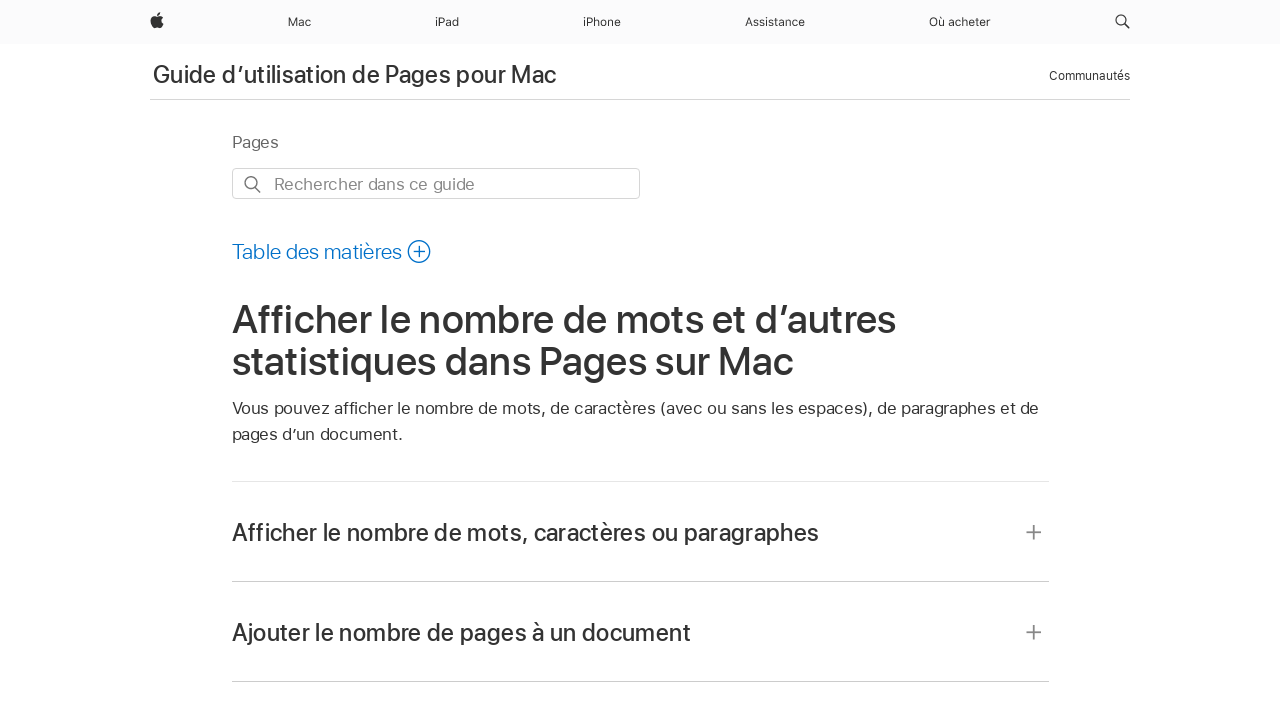

--- FILE ---
content_type: text/html;charset=utf-8
request_url: https://support.apple.com/fr-cf/guide/pages/tand47165437/mac
body_size: 29582
content:

    
<!DOCTYPE html>
<html lang="fr" prefix="og: http://ogp.me/ns#" dir=ltr>

<head>
	<meta name="viewport" content="width=device-width, initial-scale=1" />
	<meta http-equiv="content-type" content="text/html; charset=UTF-8" />
	<title lang="fr">Afficher le nombre de mots et d’autres statistiques dans Pages sur Mac - Assistance Apple (CF)</title>
	<link rel="dns-prefetch" href="https://www.apple.com/" />
	<link rel="preconnect" href="https://www.apple.com/" crossorigin />
	<link rel="canonical" href="https://support.apple.com/fr-cf/guide/pages/tand47165437/mac" />
	<link rel="apple-touch-icon" href="/favicon.ico">
    <link rel="icon" type="image/png" href="/favicon.ico">
	
	
		<meta name="description" content="Dans Pages sur Mac, affichez le nombre de mots, de caractères, de paragraphes et de pages d’un document." />
		<meta property="og:url" content="https://support.apple.com/fr-cf/guide/pages/tand47165437/mac" />
		<meta property="og:title" content="Afficher le nombre de mots et d’autres statistiques dans Pages sur Mac" />
		<meta property="og:description" content="Dans Pages sur Mac, affichez le nombre de mots, de caractères, de paragraphes et de pages d’un document." />
		<meta property="og:site_name" content="Apple Support" />
		<meta property="og:locale" content="fr_CF" />
		<meta property="og:type" content="article" />
		<meta name="ac-gn-search-field[locale]" content="fr_CF" />
	

	
	
	
	
		<link rel="alternate" hreflang="en-ie" href="https://support.apple.com/en-ie/guide/pages/tand47165437/mac">
	
		<link rel="alternate" hreflang="ar-kw" href="https://support.apple.com/ar-kw/guide/pages/tand47165437/mac">
	
		<link rel="alternate" hreflang="en-il" href="https://support.apple.com/en-il/guide/pages/tand47165437/mac">
	
		<link rel="alternate" hreflang="ms-my" href="https://support.apple.com/ms-my/guide/pages/tand47165437/mac">
	
		<link rel="alternate" hreflang="en-in" href="https://support.apple.com/en-in/guide/pages/tand47165437/mac">
	
		<link rel="alternate" hreflang="en-ae" href="https://support.apple.com/en-ae/guide/pages/tand47165437/mac">
	
		<link rel="alternate" hreflang="en-za" href="https://support.apple.com/en-za/guide/pages/tand47165437/mac">
	
		<link rel="alternate" hreflang="ta-in" href="https://support.apple.com/ta-in/guide/pages/tand47165437/mac">
	
		<link rel="alternate" hreflang="no-no" href="https://support.apple.com/no-no/guide/pages/tand47165437/mac">
	
		<link rel="alternate" hreflang="en-al" href="https://support.apple.com/en-al/guide/pages/tand47165437/mac">
	
		<link rel="alternate" hreflang="en-is" href="https://support.apple.com/en-is/guide/pages/tand47165437/mac">
	
		<link rel="alternate" hreflang="el-gr" href="https://support.apple.com/el-gr/guide/pages/tand47165437/mac">
	
		<link rel="alternate" hreflang="en-am" href="https://support.apple.com/en-am/guide/pages/tand47165437/mac">
	
		<link rel="alternate" hreflang="nl-nl" href="https://support.apple.com/nl-nl/guide/pages/tand47165437/mac">
	
		<link rel="alternate" hreflang="en-au" href="https://support.apple.com/en-au/guide/pages/tand47165437/mac">
	
		<link rel="alternate" hreflang="he-il" href="https://support.apple.com/he-il/guide/pages/tand47165437/mac">
	
		<link rel="alternate" hreflang="en-az" href="https://support.apple.com/en-az/guide/pages/tand47165437/mac">
	
		<link rel="alternate" hreflang="or-in" href="https://support.apple.com/or-in/guide/pages/tand47165437/mac">
	
		<link rel="alternate" hreflang="hu-hu" href="https://support.apple.com/hu-hu/guide/pages/tand47165437/mac">
	
		<link rel="alternate" hreflang="ml-in" href="https://support.apple.com/ml-in/guide/pages/tand47165437/mac">
	
		<link rel="alternate" hreflang="en-jo" href="https://support.apple.com/en-jo/guide/pages/tand47165437/mac">
	
		<link rel="alternate" hreflang="en-bh" href="https://support.apple.com/en-bh/guide/pages/tand47165437/mac">
	
		<link rel="alternate" hreflang="es-cl" href="https://support.apple.com/es-cl/guide/pages/tand47165437/mac">
	
		<link rel="alternate" hreflang="fr-sn" href="https://support.apple.com/fr-sn/guide/pages/tand47165437/mac">
	
		<link rel="alternate" hreflang="fr-ca" href="https://support.apple.com/fr-ca/guide/pages/tand47165437/mac">
	
		<link rel="alternate" hreflang="es-co" href="https://support.apple.com/es-co/guide/pages/tand47165437/mac">
	
		<link rel="alternate" hreflang="pl-pl" href="https://support.apple.com/pl-pl/guide/pages/tand47165437/mac">
	
		<link rel="alternate" hreflang="en-bn" href="https://support.apple.com/en-bn/guide/pages/tand47165437/mac">
	
		<link rel="alternate" hreflang="pt-pt" href="https://support.apple.com/pt-pt/guide/pages/tand47165437/mac">
	
		<link rel="alternate" hreflang="en-sa" href="https://support.apple.com/en-sa/guide/pages/tand47165437/mac">
	
		<link rel="alternate" hreflang="fr-be" href="https://support.apple.com/fr-be/guide/pages/tand47165437/mac">
	
		<link rel="alternate" hreflang="ar-eg" href="https://support.apple.com/ar-eg/guide/pages/tand47165437/mac">
	
		<link rel="alternate" hreflang="en-bw" href="https://support.apple.com/en-bw/guide/pages/tand47165437/mac">
	
		<link rel="alternate" hreflang="en-sg" href="https://support.apple.com/en-sg/guide/pages/tand47165437/mac">
	
		<link rel="alternate" hreflang="en-by" href="https://support.apple.com/en-by/guide/pages/tand47165437/mac">
	
		<link rel="alternate" hreflang="en-ke" href="https://support.apple.com/en-ke/guide/pages/tand47165437/mac">
	
		<link rel="alternate" hreflang="hr-hr" href="https://support.apple.com/hr-hr/guide/pages/tand47165437/mac">
	
		<link rel="alternate" hreflang="en-om" href="https://support.apple.com/en-om/guide/pages/tand47165437/mac">
	
		<link rel="alternate" hreflang="en-ge" href="https://support.apple.com/en-ge/guide/pages/tand47165437/mac">
	
		<link rel="alternate" hreflang="zh-mo" href="https://support.apple.com/zh-mo/guide/pages/tand47165437/mac">
	
		<link rel="alternate" hreflang="de-at" href="https://support.apple.com/de-at/guide/pages/tand47165437/mac">
	
		<link rel="alternate" hreflang="en-gu" href="https://support.apple.com/en-gu/guide/pages/tand47165437/mac">
	
		<link rel="alternate" hreflang="en-gw" href="https://support.apple.com/en-gw/guide/pages/tand47165437/mac">
	
		<link rel="alternate" hreflang="fr-gn" href="https://support.apple.com/fr-gn/guide/pages/tand47165437/mac">
	
		<link rel="alternate" hreflang="fr-gq" href="https://support.apple.com/fr-gq/guide/pages/tand47165437/mac">
	
		<link rel="alternate" hreflang="cs-cz" href="https://support.apple.com/cs-cz/guide/pages/tand47165437/mac">
	
		<link rel="alternate" hreflang="en-ph" href="https://support.apple.com/en-ph/guide/pages/tand47165437/mac">
	
		<link rel="alternate" hreflang="zh-tw" href="https://support.apple.com/zh-tw/guide/pages/tand47165437/mac">
	
		<link rel="alternate" hreflang="en-hk" href="https://support.apple.com/en-hk/guide/pages/tand47165437/mac">
	
		<link rel="alternate" hreflang="ko-kr" href="https://support.apple.com/ko-kr/guide/pages/tand47165437/mac">
	
		<link rel="alternate" hreflang="sk-sk" href="https://support.apple.com/sk-sk/guide/pages/tand47165437/mac">
	
		<link rel="alternate" hreflang="ru-ru" href="https://support.apple.com/ru-ru/guide/pages/tand47165437/mac">
	
		<link rel="alternate" hreflang="ar-om" href="https://support.apple.com/ar-om/guide/pages/tand47165437/mac">
	
		<link rel="alternate" hreflang="en-qa" href="https://support.apple.com/en-qa/guide/pages/tand47165437/mac">
	
		<link rel="alternate" hreflang="sv-se" href="https://support.apple.com/sv-se/guide/pages/tand47165437/mac">
	
		<link rel="alternate" hreflang="mr-in" href="https://support.apple.com/mr-in/guide/pages/tand47165437/mac">
	
		<link rel="alternate" hreflang="da-dk" href="https://support.apple.com/da-dk/guide/pages/tand47165437/mac">
	
		<link rel="alternate" hreflang="uk-ua" href="https://support.apple.com/uk-ua/guide/pages/tand47165437/mac">
	
		<link rel="alternate" hreflang="en-us" href="https://support.apple.com/guide/pages/tand47165437/mac">
	
		<link rel="alternate" hreflang="en-mk" href="https://support.apple.com/en-mk/guide/pages/tand47165437/mac">
	
		<link rel="alternate" hreflang="en-mn" href="https://support.apple.com/en-mn/guide/pages/tand47165437/mac">
	
		<link rel="alternate" hreflang="gu-in" href="https://support.apple.com/gu-in/guide/pages/tand47165437/mac">
	
		<link rel="alternate" hreflang="en-eg" href="https://support.apple.com/en-eg/guide/pages/tand47165437/mac">
	
		<link rel="alternate" hreflang="en-mo" href="https://support.apple.com/en-mo/guide/pages/tand47165437/mac">
	
		<link rel="alternate" hreflang="en-uz" href="https://support.apple.com/en-uz/guide/pages/tand47165437/mac">
	
		<link rel="alternate" hreflang="fr-ne" href="https://support.apple.com/fr-ne/guide/pages/tand47165437/mac">
	
		<link rel="alternate" hreflang="en-mt" href="https://support.apple.com/en-mt/guide/pages/tand47165437/mac">
	
		<link rel="alternate" hreflang="nl-be" href="https://support.apple.com/nl-be/guide/pages/tand47165437/mac">
	
		<link rel="alternate" hreflang="zh-cn" href="https://support.apple.com/zh-cn/guide/pages/tand47165437/mac">
	
		<link rel="alternate" hreflang="te-in" href="https://support.apple.com/te-in/guide/pages/tand47165437/mac">
	
		<link rel="alternate" hreflang="en-mz" href="https://support.apple.com/en-mz/guide/pages/tand47165437/mac">
	
		<link rel="alternate" hreflang="fr-ml" href="https://support.apple.com/fr-ml/guide/pages/tand47165437/mac">
	
		<link rel="alternate" hreflang="en-my" href="https://support.apple.com/en-my/guide/pages/tand47165437/mac">
	
		<link rel="alternate" hreflang="hi-in" href="https://support.apple.com/hi-in/guide/pages/tand47165437/mac">
	
		<link rel="alternate" hreflang="fr-mu" href="https://support.apple.com/fr-mu/guide/pages/tand47165437/mac">
	
		<link rel="alternate" hreflang="en-ng" href="https://support.apple.com/en-ng/guide/pages/tand47165437/mac">
	
		<link rel="alternate" hreflang="el-cy" href="https://support.apple.com/el-cy/guide/pages/tand47165437/mac">
	
		<link rel="alternate" hreflang="en-vn" href="https://support.apple.com/en-vn/guide/pages/tand47165437/mac">
	
		<link rel="alternate" hreflang="ja-jp" href="https://support.apple.com/ja-jp/guide/pages/tand47165437/mac">
	
		<link rel="alternate" hreflang="de-ch" href="https://support.apple.com/de-ch/guide/pages/tand47165437/mac">
	
		<link rel="alternate" hreflang="ar-qa" href="https://support.apple.com/ar-qa/guide/pages/tand47165437/mac">
	
		<link rel="alternate" hreflang="en-nz" href="https://support.apple.com/en-nz/guide/pages/tand47165437/mac">
	
		<link rel="alternate" hreflang="ro-ro" href="https://support.apple.com/ro-ro/guide/pages/tand47165437/mac">
	
		<link rel="alternate" hreflang="it-ch" href="https://support.apple.com/it-ch/guide/pages/tand47165437/mac">
	
		<link rel="alternate" hreflang="tr-tr" href="https://support.apple.com/tr-tr/guide/pages/tand47165437/mac">
	
		<link rel="alternate" hreflang="fr-fr" href="https://support.apple.com/fr-fr/guide/pages/tand47165437/mac">
	
		<link rel="alternate" hreflang="vi-vn" href="https://support.apple.com/vi-vn/guide/pages/tand47165437/mac">
	
		<link rel="alternate" hreflang="en-gb" href="https://support.apple.com/en-gb/guide/pages/tand47165437/mac">
	
		<link rel="alternate" hreflang="fi-fi" href="https://support.apple.com/fi-fi/guide/pages/tand47165437/mac">
	
		<link rel="alternate" hreflang="en-kg" href="https://support.apple.com/en-kg/guide/pages/tand47165437/mac">
	
		<link rel="alternate" hreflang="en-ca" href="https://support.apple.com/en-ca/guide/pages/tand47165437/mac">
	
		<link rel="alternate" hreflang="fr-tn" href="https://support.apple.com/fr-tn/guide/pages/tand47165437/mac">
	
		<link rel="alternate" hreflang="ar-ae" href="https://support.apple.com/ar-ae/guide/pages/tand47165437/mac">
	
		<link rel="alternate" hreflang="bn-in" href="https://support.apple.com/bn-in/guide/pages/tand47165437/mac">
	
		<link rel="alternate" hreflang="en-kw" href="https://support.apple.com/en-kw/guide/pages/tand47165437/mac">
	
		<link rel="alternate" hreflang="en-kz" href="https://support.apple.com/en-kz/guide/pages/tand47165437/mac">
	
		<link rel="alternate" hreflang="fr-cf" href="https://support.apple.com/fr-cf/guide/pages/tand47165437/mac">
	
		<link rel="alternate" hreflang="fr-ci" href="https://support.apple.com/fr-ci/guide/pages/tand47165437/mac">
	
		<link rel="alternate" hreflang="pa-in" href="https://support.apple.com/pa-in/guide/pages/tand47165437/mac">
	
		<link rel="alternate" hreflang="fr-ch" href="https://support.apple.com/fr-ch/guide/pages/tand47165437/mac">
	
		<link rel="alternate" hreflang="es-us" href="https://support.apple.com/es-us/guide/pages/tand47165437/mac">
	
		<link rel="alternate" hreflang="kn-in" href="https://support.apple.com/kn-in/guide/pages/tand47165437/mac">
	
		<link rel="alternate" hreflang="fr-cm" href="https://support.apple.com/fr-cm/guide/pages/tand47165437/mac">
	
		<link rel="alternate" hreflang="en-lb" href="https://support.apple.com/en-lb/guide/pages/tand47165437/mac">
	
		<link rel="alternate" hreflang="en-tj" href="https://support.apple.com/en-tj/guide/pages/tand47165437/mac">
	
		<link rel="alternate" hreflang="en-tm" href="https://support.apple.com/en-tm/guide/pages/tand47165437/mac">
	
		<link rel="alternate" hreflang="ar-sa" href="https://support.apple.com/ar-sa/guide/pages/tand47165437/mac">
	
		<link rel="alternate" hreflang="de-de" href="https://support.apple.com/de-de/guide/pages/tand47165437/mac">
	
		<link rel="alternate" hreflang="ca-es" href="https://support.apple.com/ca-es/guide/pages/tand47165437/mac">
	
		<link rel="alternate" hreflang="en-lk" href="https://support.apple.com/en-lk/guide/pages/tand47165437/mac">
	
		<link rel="alternate" hreflang="fr-ma" href="https://support.apple.com/fr-ma/guide/pages/tand47165437/mac">
	
		<link rel="alternate" hreflang="zh-hk" href="https://support.apple.com/zh-hk/guide/pages/tand47165437/mac">
	
		<link rel="alternate" hreflang="pt-br" href="https://support.apple.com/pt-br/guide/pages/tand47165437/mac">
	
		<link rel="alternate" hreflang="de-li" href="https://support.apple.com/de-li/guide/pages/tand47165437/mac">
	
		<link rel="alternate" hreflang="es-es" href="https://support.apple.com/es-es/guide/pages/tand47165437/mac">
	
		<link rel="alternate" hreflang="ar-bh" href="https://support.apple.com/ar-bh/guide/pages/tand47165437/mac">
	
		<link rel="alternate" hreflang="fr-mg" href="https://support.apple.com/fr-mg/guide/pages/tand47165437/mac">
	
		<link rel="alternate" hreflang="ar-jo" href="https://support.apple.com/ar-jo/guide/pages/tand47165437/mac">
	
		<link rel="alternate" hreflang="es-mx" href="https://support.apple.com/es-mx/guide/pages/tand47165437/mac">
	
		<link rel="alternate" hreflang="it-it" href="https://support.apple.com/it-it/guide/pages/tand47165437/mac">
	
		<link rel="alternate" hreflang="ur-in" href="https://support.apple.com/ur-in/guide/pages/tand47165437/mac">
	
		<link rel="alternate" hreflang="id-id" href="https://support.apple.com/id-id/guide/pages/tand47165437/mac">
	
		<link rel="alternate" hreflang="de-lu" href="https://support.apple.com/de-lu/guide/pages/tand47165437/mac">
	
		<link rel="alternate" hreflang="en-md" href="https://support.apple.com/en-md/guide/pages/tand47165437/mac">
	
		<link rel="alternate" hreflang="fr-lu" href="https://support.apple.com/fr-lu/guide/pages/tand47165437/mac">
	
		<link rel="alternate" hreflang="en-me" href="https://support.apple.com/en-me/guide/pages/tand47165437/mac">
	
		<link rel="alternate" hreflang="th-th" href="https://support.apple.com/th-th/guide/pages/tand47165437/mac">
	

		<link rel="preload" as="style" href="/clientside/build/apd-sasskit.built.css" onload="this.onload=null;this.rel='stylesheet'">
		<noscript>
			<link rel="stylesheet" href="/clientside/build/apd-sasskit.built.css" type="text/css" />
		</noscript>

		
			<link rel="preload" as="style" href="/clientside/build/app-apd.css" onload="this.onload=null;this.rel='stylesheet'">
			<noscript>
				<link rel="stylesheet" href="/clientside/build/app-apd.css" type="text/css" />
			</noscript>
    	

	
    <link rel="preload" as="style"
        href="//www.apple.com/wss/fonts?families=SF+Pro,v1:200,300,400,500,600|SF+Pro+Icons,v1"
        onload="this.onload=null;this.rel='stylesheet'">
    <noscript>
        <link rel="stylesheet" href="//www.apple.com/wss/fonts?families=SF+Pro,v1:200,300,400,500,600|SF+Pro+Icons,v1" type="text/css" />
    </noscript>


	<script>
 
    var _applemd = {
        page: {
            
            site_section: "kb",
            
            content_type: "bk",
            info_type: "",
            topics: "",
            in_house: "",
            locale: "fr-cf",
            
                content_template: "topic",
            
            friendly_content: {
                title: `Guide d’utilisation de Pages pour Mac`,
                publish_date: "04032025",
                
                    topic_id:   "TAND47165437",
                    article_id        :   "BK_975C00B71AB8BD55BCCBDB4C3F378E6F_TAND47165437",
                    product_version   :   "pages, 14.4",
                    os_version        :   "Pages, 1.0",
                    article_version   :   "1"
                
            },
            
            
        },
        
            product: "pages"
        
    };
    const isMobilePlayer = /iPhone|iPod|Android/i.test(navigator.userAgent);
    

</script>

	
	<script>
		var data = {	
			showHelpFulfeedBack: true,
			id: "BK_975C00B71AB8BD55BCCBDB4C3F378E6F_TAND47165437",
			locale: "fr_FR",
			podCookie: "cf~fr",
			source : "",
			isSecureEnv: false,
			dtmPageSource: "topic",
			domain: "support.apple.com",
			isNeighborJsEnabled: true,
            dtmPageName: "acs.pageload"
		}
		window.appState = JSON.stringify(data);
	</script>
	 
		<script src="/clientside/build/nn.js" type="text/javascript" charset="utf-8"></script>
<script>
    
     var neighborInitData = {
        appDataSchemaVersion: '1.0.0',
        webVitalDataThrottlingPercentage: 100,
        reportThrottledWebVitalDataTypes: ['system:dom-content-loaded', 'system:load', 'system:unfocus', 'system:focus', 'system:unload', 'system:page-hide', 'system:visibility-change-visible', 'system:visibility-change-hidden', 'system:event', 'app:load', 'app:unload', 'app:event'],
        trackMarcomSearch: true,
        trackSurvey: true,
        
        endpoint: 'https://supportmetrics.apple.com/content/services/stats'
    }
</script>

	



</head>


	<body dir="ltr" data-istaskopen="false" lang="fr" class="ac-gn-current-support no-js AppleTopic apd-topic dark-mode-enabled" data-designversion="2" itemscope
		itemtype="https://schema.org/TechArticle">

    
	
		





		 <meta name="globalnav-store-key" content="S2A49YFKJF2JAT22K" />
<meta name="globalnav-search-field[name]" content="q" />
<meta name="globalnav-search-field[action]" content="https://support.apple.com/kb/index" />
<meta name="globalnav-search-field[src]" content="globalnav_support" />
<meta name="globalnav-search-field[type]" content="organic" />
<meta name="globalnav-search-field[page]" content="search" />
<meta name="globalnav-search-field[locale]" content="fr_CF" />
<meta name="globalnav-search-field[placeholder]" content="Rechercher dans l’assistance" />
<link
  rel="stylesheet"
  type="text/css"
  href="https://www.apple.com/api-www/global-elements/global-header/v1/assets/globalheader.css"
/>
<div id="globalheader" class="globalnav-scrim globalheader-light"><aside id="globalmessage-segment" lang="fr-CF" dir="ltr" class="globalmessage-segment"><ul data-strings="{}" class="globalmessage-segment-content"></ul></aside><nav id="globalnav" lang="fr-CF" dir="ltr" aria-label="Global" data-analytics-element-engagement-start="globalnav:onFlyoutOpen" data-analytics-element-engagement-end="globalnav:onFlyoutClose" data-analytics-activitymap-region-id="global nav" data-analytics-region="global nav" class="globalnav no-js   "><div class="globalnav-content"><div class="globalnav-item globalnav-menuback"><button aria-label="Menu principal" class="globalnav-menuback-button"><span class="globalnav-chevron-icon"><svg height="48" viewBox="0 0 9 48" width="9" xmlns="http://www.w3.org/2000/svg"><path d="m1.5618 24.0621 6.5581-6.4238c.2368-.2319.2407-.6118.0088-.8486-.2324-.2373-.6123-.2407-.8486-.0088l-7 6.8569c-.1157.1138-.1807.2695-.1802.4316.001.1621.0674.3174.1846.4297l7 6.7241c.1162.1118.2661.1675.4155.1675.1577 0 .3149-.062.4326-.1846.2295-.2388.2222-.6187-.0171-.8481z"></path></svg></span></button></div><ul id="globalnav-list" class="globalnav-list"><li data-analytics-element-engagement="globalnav hover - apple" class="
				globalnav-item
				globalnav-item-apple
				
				
			"><a href="https://www.apple.com/cf/" data-globalnav-item-name="apple" data-analytics-title="apple home" aria-label="Apple" class="globalnav-link globalnav-link-apple"><span class="globalnav-image-regular globalnav-link-image"><svg height="44" viewBox="0 0 14 44" width="14" xmlns="http://www.w3.org/2000/svg"><path d="m13.0729 17.6825a3.61 3.61 0 0 0 -1.7248 3.0365 3.5132 3.5132 0 0 0 2.1379 3.2223 8.394 8.394 0 0 1 -1.0948 2.2618c-.6816.9812-1.3943 1.9623-2.4787 1.9623s-1.3633-.63-2.613-.63c-1.2187 0-1.6525.6507-2.644.6507s-1.6834-.9089-2.4787-2.0243a9.7842 9.7842 0 0 1 -1.6628-5.2776c0-3.0984 2.014-4.7405 3.9969-4.7405 1.0535 0 1.9314.6919 2.5924.6919.63 0 1.6112-.7333 2.8092-.7333a3.7579 3.7579 0 0 1 3.1604 1.5802zm-3.7284-2.8918a3.5615 3.5615 0 0 0 .8469-2.22 1.5353 1.5353 0 0 0 -.031-.32 3.5686 3.5686 0 0 0 -2.3445 1.2084 3.4629 3.4629 0 0 0 -.8779 2.1585 1.419 1.419 0 0 0 .031.2892 1.19 1.19 0 0 0 .2169.0207 3.0935 3.0935 0 0 0 2.1586-1.1368z"></path></svg></span><span class="globalnav-image-compact globalnav-link-image"><svg height="48" viewBox="0 0 17 48" width="17" xmlns="http://www.w3.org/2000/svg"><path d="m15.5752 19.0792a4.2055 4.2055 0 0 0 -2.01 3.5376 4.0931 4.0931 0 0 0 2.4908 3.7542 9.7779 9.7779 0 0 1 -1.2755 2.6351c-.7941 1.1431-1.6244 2.2862-2.8878 2.2862s-1.5883-.734-3.0443-.734c-1.42 0-1.9252.7581-3.08.7581s-1.9611-1.0589-2.8876-2.3584a11.3987 11.3987 0 0 1 -1.9373-6.1487c0-3.61 2.3464-5.523 4.6566-5.523 1.2274 0 2.25.8062 3.02.8062.734 0 1.8771-.8543 3.2729-.8543a4.3778 4.3778 0 0 1 3.6822 1.841zm-6.8586-2.0456a1.3865 1.3865 0 0 1 -.2527-.024 1.6557 1.6557 0 0 1 -.0361-.337 4.0341 4.0341 0 0 1 1.0228-2.5148 4.1571 4.1571 0 0 1 2.7314-1.4078 1.7815 1.7815 0 0 1 .0361.373 4.1487 4.1487 0 0 1 -.9867 2.587 3.6039 3.6039 0 0 1 -2.5148 1.3236z"></path></svg></span><span class="globalnav-link-text">Apple</span></a></li><li data-topnav-flyout-item="menu" data-topnav-flyout-label="Menu" role="none" class="globalnav-item globalnav-menu"><div data-topnav-flyout="menu" class="globalnav-flyout"><div class="globalnav-menu-list"><div data-analytics-element-engagement="globalnav hover - mac" class="
				globalnav-item
				globalnav-item-mac
				globalnav-item-menu
				
			"><ul role="none" class="globalnav-submenu-trigger-group"><li class="globalnav-submenu-trigger-item"><a href="https://www.apple.com/cf/mac/" data-globalnav-item-name="mac" data-topnav-flyout-trigger-compact="true" data-analytics-title="mac" data-analytics-element-engagement="hover - mac" aria-label="Mac" class="globalnav-link globalnav-submenu-trigger-link globalnav-link-mac"><span class="globalnav-link-text-container"><span class="globalnav-image-regular globalnav-link-image"><svg height="44" viewBox="0 0 23 44" width="23" xmlns="http://www.w3.org/2000/svg"><path d="m8.1558 25.9987v-6.457h-.0703l-2.666 6.457h-.8907l-2.666-6.457h-.0703v6.457h-.9844v-8.4551h1.2246l2.8945 7.0547h.0938l2.8945-7.0547h1.2246v8.4551zm2.5166-1.7696c0-1.1309.832-1.7812 2.3027-1.8691l1.8223-.1113v-.5742c0-.7793-.4863-1.207-1.4297-1.207-.7559 0-1.2832.2871-1.4238.7852h-1.0195c.1348-1.0137 1.1309-1.6816 2.4785-1.6816 1.541 0 2.4023.791 2.4023 2.1035v4.3242h-.9609v-.9318h-.0938c-.4102.6738-1.1016 1.043-1.9453 1.043-1.2246 0-2.1328-.7266-2.1328-1.8809zm4.125-.5859v-.5801l-1.6992.1113c-.9609.0645-1.3828.3984-1.3828 1.0312 0 .6445.5449 1.0195 1.2773 1.0195 1.0371.0001 1.8047-.6796 1.8047-1.5819zm6.958-2.0273c-.1641-.627-.7207-1.1367-1.6289-1.1367-1.1367 0-1.8516.9082-1.8516 2.3379 0 1.459.7266 2.3848 1.8516 2.3848.8496 0 1.4414-.3926 1.6289-1.1074h1.0195c-.1816 1.1602-1.125 2.0156-2.6426 2.0156-1.7695 0-2.9004-1.2832-2.9004-3.293 0-1.9688 1.125-3.2461 2.8945-3.2461 1.5352 0 2.4727.9199 2.6484 2.0449z"></path></svg></span><span class="globalnav-link-text">Mac</span></span></a></li></ul></div><div data-analytics-element-engagement="globalnav hover - ipad" class="
				globalnav-item
				globalnav-item-ipad
				globalnav-item-menu
				
			"><ul role="none" class="globalnav-submenu-trigger-group"><li class="globalnav-submenu-trigger-item"><a href="https://www.apple.com/cf/ipad/" data-globalnav-item-name="ipad" data-topnav-flyout-trigger-compact="true" data-analytics-title="ipad" data-analytics-element-engagement="hover - ipad" aria-label="iPad" class="globalnav-link globalnav-submenu-trigger-link globalnav-link-ipad"><span class="globalnav-link-text-container"><span class="globalnav-image-regular globalnav-link-image"><svg height="44" viewBox="0 0 24 44" width="24" xmlns="http://www.w3.org/2000/svg"><path d="m14.9575 23.7002c0 .902-.768 1.582-1.805 1.582-.732 0-1.277-.375-1.277-1.02 0-.632.422-.966 1.383-1.031l1.699-.111zm-1.395-4.072c-1.347 0-2.343.668-2.478 1.681h1.019c.141-.498.668-.785 1.424-.785.944 0 1.43.428 1.43 1.207v.574l-1.822.112c-1.471.088-2.303.738-2.303 1.869 0 1.154.908 1.881 2.133 1.881.844 0 1.535-.369 1.945-1.043h.094v.931h.961v-4.324c0-1.312-.862-2.103-2.403-2.103zm6.769 5.575c-1.155 0-1.846-.885-1.846-2.361 0-1.471.697-2.362 1.846-2.362 1.142 0 1.857.914 1.857 2.362 0 1.459-.709 2.361-1.857 2.361zm1.834-8.027v3.503h-.088c-.358-.691-1.102-1.107-1.981-1.107-1.605 0-2.654 1.289-2.654 3.27 0 1.986 1.037 3.269 2.654 3.269.873 0 1.623-.416 2.022-1.119h.093v1.008h.961v-8.824zm-15.394 4.869h-1.863v-3.563h1.863c1.225 0 1.899.639 1.899 1.799 0 1.119-.697 1.764-1.899 1.764zm.276-4.5h-3.194v8.455h1.055v-3.018h2.127c1.588 0 2.719-1.119 2.719-2.701 0-1.611-1.108-2.736-2.707-2.736zm-6.064 8.454h1.008v-6.316h-1.008zm-.199-8.237c0-.387.316-.704.703-.704s.703.317.703.704c0 .386-.316.703-.703.703s-.703-.317-.703-.703z"></path></svg></span><span class="globalnav-link-text">iPad</span></span></a></li></ul></div><div data-analytics-element-engagement="globalnav hover - iphone" class="
				globalnav-item
				globalnav-item-iphone
				globalnav-item-menu
				
			"><ul role="none" class="globalnav-submenu-trigger-group"><li class="globalnav-submenu-trigger-item"><a href="https://www.apple.com/cf/iphone/" data-globalnav-item-name="iphone" data-topnav-flyout-trigger-compact="true" data-analytics-title="iphone" data-analytics-element-engagement="hover - iphone" aria-label="iPhone" class="globalnav-link globalnav-submenu-trigger-link globalnav-link-iphone"><span class="globalnav-link-text-container"><span class="globalnav-image-regular globalnav-link-image"><svg height="44" viewBox="0 0 38 44" width="38" xmlns="http://www.w3.org/2000/svg"><path d="m32.7129 22.3203h3.48c-.023-1.119-.691-1.857-1.693-1.857-1.008 0-1.711.738-1.787 1.857zm4.459 2.045c-.293 1.078-1.277 1.746-2.66 1.746-1.752 0-2.848-1.266-2.848-3.264 0-1.986 1.113-3.275 2.848-3.275 1.705 0 2.742 1.213 2.742 3.176v.386h-4.541v.047c.053 1.248.75 2.039 1.822 2.039.815 0 1.366-.298 1.629-.855zm-12.282-4.682h.961v.996h.094c.316-.697.932-1.107 1.898-1.107 1.418 0 2.209.838 2.209 2.338v4.09h-1.007v-3.844c0-1.137-.481-1.676-1.489-1.676s-1.658.674-1.658 1.781v3.739h-1.008zm-2.499 3.158c0-1.5-.674-2.361-1.869-2.361-1.196 0-1.87.861-1.87 2.361 0 1.495.674 2.362 1.87 2.362 1.195 0 1.869-.867 1.869-2.362zm-4.782 0c0-2.033 1.114-3.269 2.913-3.269 1.798 0 2.912 1.236 2.912 3.269 0 2.028-1.114 3.27-2.912 3.27-1.799 0-2.913-1.242-2.913-3.27zm-6.636-5.666h1.008v3.504h.093c.317-.697.979-1.107 1.946-1.107 1.336 0 2.179.855 2.179 2.338v4.09h-1.007v-3.844c0-1.119-.504-1.676-1.459-1.676-1.131 0-1.752.715-1.752 1.781v3.739h-1.008zm-6.015 4.87h1.863c1.202 0 1.899-.645 1.899-1.764 0-1.16-.674-1.799-1.899-1.799h-1.863zm2.139-4.5c1.599 0 2.707 1.125 2.707 2.736 0 1.582-1.131 2.701-2.719 2.701h-2.127v3.018h-1.055v-8.455zm-6.114 8.454h1.008v-6.316h-1.008zm-.2-8.238c0-.386.317-.703.703-.703.387 0 .704.317.704.703 0 .387-.317.704-.704.704-.386 0-.703-.317-.703-.704z"></path></svg></span><span class="globalnav-link-text">iPhone</span></span></a></li></ul></div><div data-analytics-element-engagement="globalnav hover - support" class="
				globalnav-item
				globalnav-item-support
				globalnav-item-menu
				
			"><ul role="none" class="globalnav-submenu-trigger-group"><li class="globalnav-submenu-trigger-item"><a href="https://support.apple.com/fr-cf/?cid=gn-ols-home-hp-tab" data-globalnav-item-name="support" data-topnav-flyout-trigger-compact="true" data-analytics-title="support" data-analytics-element-engagement="hover - support" data-analytics-exit-link="true" aria-label="Assistance" class="globalnav-link globalnav-submenu-trigger-link globalnav-link-support"><span class="globalnav-link-text-container"><span class="globalnav-image-regular globalnav-link-image"><svg height="44" viewBox="0 0 60 44" width="60" xmlns="http://www.w3.org/2000/svg"><path d="m5.6903 23.5715h-3.3633l-.8496 2.4199h-1.1074l3.1172-8.4551h1.043l3.1172 8.4551h-1.1075zm-3.0527-.8965h2.7422l-1.3242-3.7734h-.0938zm8.3354-3.1113c1.3242 0 2.2441.6562 2.3789 1.6934h-.9961c-.1348-.5039-.627-.8379-1.3887-.8379-.75 0-1.3359.3809-1.3359.9434 0 .4336.3516.7031 1.0957.8848l.9727.2344c1.1895.2871 1.7637.8027 1.7637 1.7109 0 1.1309-1.0957 1.9102-2.5312 1.9102-1.4062 0-2.373-.6738-2.4844-1.7227h1.0371c.1699.5332.6738.873 1.4824.873.8496 0 1.459-.4043 1.459-.9844 0-.4336-.3281-.7266-1.002-.8906l-1.084-.2637c-1.1836-.2871-1.7227-.7969-1.7227-1.7109.0001-1.0489 1.0137-1.8399 2.3555-1.8399zm6.044 0c1.3242 0 2.2441.6562 2.3789 1.6934h-.9961c-.1348-.5039-.627-.8379-1.3887-.8379-.75 0-1.3359.3809-1.3359.9434 0 .4336.3516.7031 1.0957.8848l.9727.2344c1.1895.2871 1.7637.8027 1.7637 1.7109 0 1.1309-1.0957 1.9102-2.5312 1.9102-1.4063 0-2.373-.6738-2.4844-1.7227h1.0371c.1699.5332.6738.873 1.4824.873.8496 0 1.459-.4043 1.459-.9844 0-.4336-.3281-.7266-1.002-.8906l-1.084-.2637c-1.1836-.2871-1.7227-.7969-1.7227-1.7109 0-1.0489 1.0137-1.8399 2.3555-1.8399zm3.7763-1.8106c0-.3867.3164-.7031.7031-.7031s.7031.3164.7031.7031-.3164.7031-.7031.7031-.7031-.3164-.7031-.7031zm.1993 1.9219h1.0078v6.3164h-1.0078zm5.0185-.1113c1.3242 0 2.2441.6562 2.3789 1.6934h-.9961c-.1348-.5039-.627-.8379-1.3887-.8379-.75 0-1.3359.3809-1.3359.9434 0 .4336.3516.7031 1.0957.8848l.9727.2344c1.1895.2871 1.7637.8027 1.7637 1.7109 0 1.1309-1.0957 1.9102-2.5312 1.9102-1.4062 0-2.373-.6738-2.4844-1.7227h1.0371c.1699.5332.6738.873 1.4824.873.8496 0 1.459-.4043 1.459-.9844 0-.4336-.3281-.7266-1.002-.8906l-1.084-.2637c-1.1836-.2871-1.7227-.7969-1.7227-1.7109 0-1.0489 1.0137-1.8399 2.3555-1.8399zm5.3237-1.5235v1.6348h1.4062v.8438h-1.4062v3.5742c0 .7441.2812 1.0605.9375 1.0605.1816 0 .2812-.0059.4688-.0234v.8496c-.1992.0352-.3926.0586-.5918.0586-1.3008 0-1.8223-.4805-1.8223-1.6875v-3.832h-1.0195v-.8438h1.0195v-1.6348zm2.4346 6.1817c0-1.1309.832-1.7812 2.3027-1.8691l1.8223-.1113v-.5742c0-.7793-.4863-1.207-1.4297-1.207-.7559 0-1.2832.2871-1.4238.7852h-1.0195c.1348-1.0137 1.1309-1.6816 2.4785-1.6816 1.541 0 2.4023.791 2.4023 2.1035v4.3242h-.9609v-.9316h-.0938c-.4102.6738-1.1016 1.043-1.9453 1.043-1.2246-.0003-2.1328-.7268-2.1328-1.8811zm4.125-.586v-.5801l-1.6992.1113c-.9609.0645-1.3828.3984-1.3828 1.0312 0 .6445.5449 1.0195 1.2773 1.0195 1.0371.0002 1.8047-.6795 1.8047-1.5819zm2.751-3.9609h.9609v.9961h.0938c.3164-.6973.9316-1.1074 1.8984-1.1074 1.418 0 2.209.8379 2.209 2.3379v4.0898h-1.0078v-3.8438c0-1.1367-.4805-1.6758-1.4883-1.6758s-1.6582.6738-1.6582 1.7812v3.7383h-1.0078zm11.0889 1.9336c-.1641-.627-.7207-1.1367-1.6289-1.1367-1.1367 0-1.8516.9082-1.8516 2.3379 0 1.459.7266 2.3848 1.8516 2.3848.8496 0 1.4414-.3926 1.6289-1.1074h1.0195c-.1816 1.1602-1.125 2.0156-2.6426 2.0156-1.7695 0-2.9004-1.2832-2.9004-3.293 0-1.9688 1.125-3.2461 2.8945-3.2461 1.5352 0 2.4727.9199 2.6484 2.0449zm7.5795 2.748c-.293 1.0781-1.2773 1.7461-2.6602 1.7461-1.752 0-2.8477-1.2656-2.8477-3.2637 0-1.9863 1.1133-3.2754 2.8477-3.2754 1.7051 0 2.7422 1.2129 2.7422 3.1758v.3867h-4.541v.0469c.0527 1.248.75 2.0391 1.8223 2.0391.8145 0 1.3652-.2988 1.6289-.8555zm-4.4589-2.0449h3.4805c-.0234-1.1191-.6914-1.8574-1.6934-1.8574-1.0078 0-1.711.7383-1.7871 1.8574z"></path></svg></span><span class="globalnav-link-text">Assistance</span></span></a></li></ul></div><div data-analytics-element-engagement="globalnav hover - where-to-buy" class="
				globalnav-item
				globalnav-item-where-to-buy
				globalnav-item-menu
				
			"><ul role="none" class="globalnav-submenu-trigger-group"><li class="globalnav-submenu-trigger-item"><a href="https://www.apple.com/cf/buy/" data-globalnav-item-name="where-to-buy" data-topnav-flyout-trigger-compact="true" data-analytics-title="where to buy" data-analytics-element-engagement="hover - where to buy" aria-label="Où acheter" class="globalnav-link globalnav-submenu-trigger-link globalnav-link-where-to-buy"><span class="globalnav-link-text-container"><span class="globalnav-image-regular globalnav-link-image"><svg height="44" viewBox="0 0 62 44" width="62" xmlns="http://www.w3.org/2000/svg"><path d="m8.3878 21.767c0 2.7012-1.4648 4.4297-3.8789 4.4297-2.4258 0-3.8789-1.7227-3.8789-4.4297 0-2.7188 1.4883-4.4238 3.8789-4.4238 2.4024 0 3.8789 1.7109 3.8789 4.4238zm-6.6738 0c0 2.0977 1.0371 3.457 2.7949 3.457 1.7344 0 2.7949-1.3594 2.7949-3.457 0-2.1152-1.0664-3.4512-2.7949-3.4512-1.7226.0001-2.7949 1.336-2.7949 3.4512zm13.3628 4.2305h-.9609v-.9902h-.0938c-.3164.7031-.9902 1.1016-1.957 1.1016-1.418 0-2.1562-.8438-2.1562-2.3379v-4.0898h1.0078v3.8438c0 1.1367.4219 1.6641 1.4297 1.6641 1.1133 0 1.7227-.6621 1.7227-1.7695v-3.7383h1.0078v6.3162zm-4.3946-9.1875h1.207l1.0371 1.9922h-.8906zm9.0645 7.418c0-1.1309.832-1.7812 2.3027-1.8691l1.8223-.1113v-.5742c0-.7793-.4863-1.207-1.4297-1.207-.7559 0-1.2832.2871-1.4238.7852h-1.0195c.1348-1.0137 1.1309-1.6816 2.4785-1.6816 1.541 0 2.4023.791 2.4023 2.1035v4.3242h-.9609v-.9316h-.0938c-.4102.6738-1.1016 1.043-1.9453 1.043-1.2246-.0003-2.1328-.7268-2.1328-1.8811zm4.125-.586v-.58l-1.6992.1113c-.9609.0645-1.3828.3984-1.3828 1.0312 0 .6445.5449 1.0195 1.2773 1.0195 1.0371.0001 1.8047-.6796 1.8047-1.582zm6.958-2.0273c-.1641-.627-.7207-1.1367-1.6289-1.1367-1.1367 0-1.8516.9082-1.8516 2.3379 0 1.459.7266 2.3848 1.8516 2.3848.8496 0 1.4414-.3926 1.6289-1.1074h1.0195c-.1816 1.1602-1.125 2.0156-2.6426 2.0156-1.7695 0-2.9004-1.2832-2.9004-3.293 0-1.9688 1.125-3.2461 2.8945-3.2461 1.5352 0 2.4727.9199 2.6484 2.0449zm2.4468-4.4414h1.0078v3.5039h.0938c.3164-.6973.9785-1.1074 1.9453-1.1074 1.3359 0 2.1797.8555 2.1797 2.3379v4.0898h-1.0078v-3.8438c0-1.1191-.5039-1.6758-1.459-1.6758-1.1309 0-1.752.7148-1.752 1.7812v3.7383h-1.0078zm12.1377 7.1894c-.293 1.0781-1.2773 1.7461-2.6602 1.7461-1.752 0-2.8477-1.2656-2.8477-3.2637 0-1.9863 1.1133-3.2754 2.8477-3.2754 1.7051 0 2.7422 1.2129 2.7422 3.1758v.3867h-4.541v.0469c.0527 1.248.75 2.0391 1.8223 2.0391.8145 0 1.3652-.2988 1.6289-.8555zm-4.459-2.0449h3.4805c-.0234-1.1191-.6914-1.8574-1.6934-1.8574-1.0078 0-1.7109.7383-1.7871 1.8574zm7.4326-4.2715v1.6348h1.4062v.8438h-1.4062v3.5742c0 .7441.2812 1.0605.9375 1.0605.1816 0 .2812-.0059.4688-.0234v.8496c-.1992.0352-.3926.0586-.5918.0586-1.3008 0-1.8223-.4805-1.8223-1.6875v-3.832h-1.0195v-.8438h1.0195v-1.6348zm7.9131 6.3164c-.293 1.0781-1.2773 1.7461-2.6602 1.7461-1.752 0-2.8477-1.2656-2.8477-3.2637 0-1.9863 1.1133-3.2754 2.8477-3.2754 1.7051 0 2.7422 1.2129 2.7422 3.1758v.3867h-4.541v.0469c.0527 1.248.75 2.0391 1.8223 2.0391.8145 0 1.3652-.2988 1.6289-.8555zm-4.459-2.0449h3.4805c-.0234-1.1191-.6914-1.8574-1.6934-1.8574-1.0078 0-1.7109.7383-1.7871 1.8574zm6.0034-2.6367h.9609v.9375h.0938c.1875-.6152.9141-1.0488 1.752-1.0488.1641 0 .375.0117.5039.0293v1.0078c-.082-.0234-.4453-.0586-.6445-.0586-.9609 0-1.6582.6445-1.6582 1.5352v3.9141h-1.0078v-6.3165z"></path></svg></span><span class="globalnav-link-text">Où acheter</span></span></a></li></ul></div></div></div></li><li data-topnav-flyout-label="Rechercher sur apple.com" data-analytics-title="open - search field" class="globalnav-item globalnav-search"><a role="button" id="globalnav-menubutton-link-search" href="https://support.apple.com/kb/index?page=search&locale=fr_CF" data-topnav-flyout-trigger-regular="true" data-topnav-flyout-trigger-compact="true" aria-label="Rechercher sur apple.com" data-analytics-title="open - search field" class="globalnav-link globalnav-link-search"><span class="globalnav-image-regular"><svg xmlns="http://www.w3.org/2000/svg" width="15px" height="44px" viewBox="0 0 15 44">
<path d="M14.298,27.202l-3.87-3.87c0.701-0.929,1.122-2.081,1.122-3.332c0-3.06-2.489-5.55-5.55-5.55c-3.06,0-5.55,2.49-5.55,5.55 c0,3.061,2.49,5.55,5.55,5.55c1.251,0,2.403-0.421,3.332-1.122l3.87,3.87c0.151,0.151,0.35,0.228,0.548,0.228 s0.396-0.076,0.548-0.228C14.601,27.995,14.601,27.505,14.298,27.202z M1.55,20c0-2.454,1.997-4.45,4.45-4.45 c2.454,0,4.45,1.997,4.45,4.45S8.454,24.45,6,24.45C3.546,24.45,1.55,22.454,1.55,20z"></path>
</svg>
</span><span class="globalnav-image-compact"><svg height="48" viewBox="0 0 17 48" width="17" xmlns="http://www.w3.org/2000/svg"><path d="m16.2294 29.9556-4.1755-4.0821a6.4711 6.4711 0 1 0 -1.2839 1.2625l4.2005 4.1066a.9.9 0 1 0 1.2588-1.287zm-14.5294-8.0017a5.2455 5.2455 0 1 1 5.2455 5.2527 5.2549 5.2549 0 0 1 -5.2455-5.2527z"></path></svg></span></a><div id="globalnav-submenu-search" aria-labelledby="globalnav-menubutton-link-search" class="globalnav-flyout globalnav-submenu"><div class="globalnav-flyout-scroll-container"><div class="globalnav-flyout-content globalnav-submenu-content"><form action="https://support.apple.com/kb/index" method="get" class="globalnav-searchfield"><div class="globalnav-searchfield-wrapper"><input placeholder="Rechercher sur apple.com" aria-label="Rechercher sur apple.com" autocorrect="off" autocapitalize="off" autocomplete="off" spellcheck="false" class="globalnav-searchfield-input" name="q"><input id="globalnav-searchfield-src" type="hidden" name="src" value><input type="hidden" name="type" value><input type="hidden" name="page" value><input type="hidden" name="locale" value><button aria-label="Effacer les termes de la recherche" tabindex="-1" type="button" class="globalnav-searchfield-reset"><span class="globalnav-image-regular"><svg height="14" viewBox="0 0 14 14" width="14" xmlns="http://www.w3.org/2000/svg"><path d="m7 .0339a6.9661 6.9661 0 1 0 6.9661 6.9661 6.9661 6.9661 0 0 0 -6.9661-6.9661zm2.798 8.9867a.55.55 0 0 1 -.778.7774l-2.02-2.02-2.02 2.02a.55.55 0 0 1 -.7784-.7774l2.0206-2.0206-2.0204-2.02a.55.55 0 0 1 .7782-.7778l2.02 2.02 2.02-2.02a.55.55 0 0 1 .778.7778l-2.0203 2.02z"></path></svg></span><span class="globalnav-image-compact"><svg height="16" viewBox="0 0 16 16" width="16" xmlns="http://www.w3.org/2000/svg"><path d="m0 8a8.0474 8.0474 0 0 1 7.9922-8 8.0609 8.0609 0 0 1 8.0078 8 8.0541 8.0541 0 0 1 -8 8 8.0541 8.0541 0 0 1 -8-8zm5.6549 3.2863 2.3373-2.353 2.3451 2.353a.6935.6935 0 0 0 .4627.1961.6662.6662 0 0 0 .6667-.6667.6777.6777 0 0 0 -.1961-.4706l-2.3451-2.3373 2.3529-2.3607a.5943.5943 0 0 0 .1961-.4549.66.66 0 0 0 -.6667-.6589.6142.6142 0 0 0 -.447.1961l-2.3686 2.3606-2.353-2.3527a.6152.6152 0 0 0 -.447-.1883.6529.6529 0 0 0 -.6667.651.6264.6264 0 0 0 .1961.4549l2.3451 2.3529-2.3451 2.353a.61.61 0 0 0 -.1961.4549.6661.6661 0 0 0 .6667.6667.6589.6589 0 0 0 .4627-.1961z" ></path></svg></span></button><button aria-label="Lancer la recherche" tabindex="-1" aria-hidden="true" type="submit" class="globalnav-searchfield-submit"><span class="globalnav-image-regular"><svg height="32" viewBox="0 0 30 32" width="30" xmlns="http://www.w3.org/2000/svg"><path d="m23.3291 23.3066-4.35-4.35c-.0105-.0105-.0247-.0136-.0355-.0235a6.8714 6.8714 0 1 0 -1.5736 1.4969c.0214.0256.03.0575.0542.0815l4.35 4.35a1.1 1.1 0 1 0 1.5557-1.5547zm-15.4507-8.582a5.6031 5.6031 0 1 1 5.603 5.61 5.613 5.613 0 0 1 -5.603-5.61z"></path></svg></span><span class="globalnav-image-compact"><svg width="38" height="40" viewBox="0 0 38 40" xmlns="http://www.w3.org/2000/svg"><path d="m28.6724 27.8633-5.07-5.07c-.0095-.0095-.0224-.0122-.032-.0213a7.9967 7.9967 0 1 0 -1.8711 1.7625c.0254.03.0357.0681.0642.0967l5.07 5.07a1.3 1.3 0 0 0 1.8389-1.8379zm-18.0035-10.0033a6.5447 6.5447 0 1 1 6.545 6.5449 6.5518 6.5518 0 0 1 -6.545-6.5449z"></path></svg></span></button></div><div role="status" aria-live="polite" data-topnav-searchresults-label="total results" class="globalnav-searchresults-count"></div></form><div class="globalnav-searchresults"></div></div></div></div></li></ul><div class="globalnav-menutrigger"><button id="globalnav-menutrigger-button" aria-controls="globalnav-list" aria-label="Menu" data-topnav-menu-label-open="Menu" data-topnav-menu-label-close="Close" data-topnav-flyout-trigger-compact="menu" class="globalnav-menutrigger-button"><svg width="18" height="18" viewBox="0 0 18 18"><polyline id="globalnav-menutrigger-bread-bottom" fill="none" stroke="currentColor" stroke-width="1.2" stroke-linecap="round" stroke-linejoin="round" points="2 12, 16 12" class="globalnav-menutrigger-bread globalnav-menutrigger-bread-bottom"><animate id="globalnav-anim-menutrigger-bread-bottom-open" attributeName="points" keyTimes="0;0.5;1" dur="0.24s" begin="indefinite" fill="freeze" calcMode="spline" keySplines="0.42, 0, 1, 1;0, 0, 0.58, 1" values=" 2 12, 16 12; 2 9, 16 9; 3.5 15, 15 3.5"></animate><animate id="globalnav-anim-menutrigger-bread-bottom-close" attributeName="points" keyTimes="0;0.5;1" dur="0.24s" begin="indefinite" fill="freeze" calcMode="spline" keySplines="0.42, 0, 1, 1;0, 0, 0.58, 1" values=" 3.5 15, 15 3.5; 2 9, 16 9; 2 12, 16 12"></animate></polyline><polyline id="globalnav-menutrigger-bread-top" fill="none" stroke="currentColor" stroke-width="1.2" stroke-linecap="round" stroke-linejoin="round" points="2 5, 16 5" class="globalnav-menutrigger-bread globalnav-menutrigger-bread-top"><animate id="globalnav-anim-menutrigger-bread-top-open" attributeName="points" keyTimes="0;0.5;1" dur="0.24s" begin="indefinite" fill="freeze" calcMode="spline" keySplines="0.42, 0, 1, 1;0, 0, 0.58, 1" values=" 2 5, 16 5; 2 9, 16 9; 3.5 3.5, 15 15"></animate><animate id="globalnav-anim-menutrigger-bread-top-close" attributeName="points" keyTimes="0;0.5;1" dur="0.24s" begin="indefinite" fill="freeze" calcMode="spline" keySplines="0.42, 0, 1, 1;0, 0, 0.58, 1" values=" 3.5 3.5, 15 15; 2 9, 16 9; 2 5, 16 5"></animate></polyline></svg></button></div></div></nav><div id="globalnav-curtain" class="globalnav-curtain"></div><div id="globalnav-placeholder" class="globalnav-placeholder"></div></div><script id="__ACGH_DATA__" type="application/json">{"props":{"globalNavData":{"locale":"fr_CF","ariaLabel":"Global","analyticsAttributes":[{"name":"data-analytics-activitymap-region-id","value":"global nav"},{"name":"data-analytics-region","value":"global nav"}],"links":[{"id":"4a767db80a3c73b5fa6f43cd1d503c7af9785a81aaaf5d42c7cf267c42aade1b","name":"apple","text":"Apple","url":"/cf/","ariaLabel":"Apple","submenuAriaLabel":"Menu Apple","images":[{"name":"regular","assetInline":"<svg height=\"44\" viewBox=\"0 0 14 44\" width=\"14\" xmlns=\"http://www.w3.org/2000/svg\"><path d=\"m13.0729 17.6825a3.61 3.61 0 0 0 -1.7248 3.0365 3.5132 3.5132 0 0 0 2.1379 3.2223 8.394 8.394 0 0 1 -1.0948 2.2618c-.6816.9812-1.3943 1.9623-2.4787 1.9623s-1.3633-.63-2.613-.63c-1.2187 0-1.6525.6507-2.644.6507s-1.6834-.9089-2.4787-2.0243a9.7842 9.7842 0 0 1 -1.6628-5.2776c0-3.0984 2.014-4.7405 3.9969-4.7405 1.0535 0 1.9314.6919 2.5924.6919.63 0 1.6112-.7333 2.8092-.7333a3.7579 3.7579 0 0 1 3.1604 1.5802zm-3.7284-2.8918a3.5615 3.5615 0 0 0 .8469-2.22 1.5353 1.5353 0 0 0 -.031-.32 3.5686 3.5686 0 0 0 -2.3445 1.2084 3.4629 3.4629 0 0 0 -.8779 2.1585 1.419 1.419 0 0 0 .031.2892 1.19 1.19 0 0 0 .2169.0207 3.0935 3.0935 0 0 0 2.1586-1.1368z\"></path></svg>"},{"name":"compact","assetInline":"<svg height=\"48\" viewBox=\"0 0 17 48\" width=\"17\" xmlns=\"http://www.w3.org/2000/svg\"><path d=\"m15.5752 19.0792a4.2055 4.2055 0 0 0 -2.01 3.5376 4.0931 4.0931 0 0 0 2.4908 3.7542 9.7779 9.7779 0 0 1 -1.2755 2.6351c-.7941 1.1431-1.6244 2.2862-2.8878 2.2862s-1.5883-.734-3.0443-.734c-1.42 0-1.9252.7581-3.08.7581s-1.9611-1.0589-2.8876-2.3584a11.3987 11.3987 0 0 1 -1.9373-6.1487c0-3.61 2.3464-5.523 4.6566-5.523 1.2274 0 2.25.8062 3.02.8062.734 0 1.8771-.8543 3.2729-.8543a4.3778 4.3778 0 0 1 3.6822 1.841zm-6.8586-2.0456a1.3865 1.3865 0 0 1 -.2527-.024 1.6557 1.6557 0 0 1 -.0361-.337 4.0341 4.0341 0 0 1 1.0228-2.5148 4.1571 4.1571 0 0 1 2.7314-1.4078 1.7815 1.7815 0 0 1 .0361.373 4.1487 4.1487 0 0 1 -.9867 2.587 3.6039 3.6039 0 0 1 -2.5148 1.3236z\"></path></svg>"}],"analyticsAttributes":[{"name":"data-analytics-title","value":"apple home"}]},{"id":"a162aec92178701da7091c9dcbfb241f7f40c513c7514e7e08c7a4de172c174e","name":"mac","text":"Mac","url":"/cf/mac/","ariaLabel":"Mac","submenuAriaLabel":"Menu Mac","images":[{"name":"regular","assetInline":"<svg height=\"44\" viewBox=\"0 0 23 44\" width=\"23\" xmlns=\"http://www.w3.org/2000/svg\"><path d=\"m8.1558 25.9987v-6.457h-.0703l-2.666 6.457h-.8907l-2.666-6.457h-.0703v6.457h-.9844v-8.4551h1.2246l2.8945 7.0547h.0938l2.8945-7.0547h1.2246v8.4551zm2.5166-1.7696c0-1.1309.832-1.7812 2.3027-1.8691l1.8223-.1113v-.5742c0-.7793-.4863-1.207-1.4297-1.207-.7559 0-1.2832.2871-1.4238.7852h-1.0195c.1348-1.0137 1.1309-1.6816 2.4785-1.6816 1.541 0 2.4023.791 2.4023 2.1035v4.3242h-.9609v-.9318h-.0938c-.4102.6738-1.1016 1.043-1.9453 1.043-1.2246 0-2.1328-.7266-2.1328-1.8809zm4.125-.5859v-.5801l-1.6992.1113c-.9609.0645-1.3828.3984-1.3828 1.0312 0 .6445.5449 1.0195 1.2773 1.0195 1.0371.0001 1.8047-.6796 1.8047-1.5819zm6.958-2.0273c-.1641-.627-.7207-1.1367-1.6289-1.1367-1.1367 0-1.8516.9082-1.8516 2.3379 0 1.459.7266 2.3848 1.8516 2.3848.8496 0 1.4414-.3926 1.6289-1.1074h1.0195c-.1816 1.1602-1.125 2.0156-2.6426 2.0156-1.7695 0-2.9004-1.2832-2.9004-3.293 0-1.9688 1.125-3.2461 2.8945-3.2461 1.5352 0 2.4727.9199 2.6484 2.0449z\"></path></svg>"}],"analyticsAttributes":[{"name":"data-analytics-title","value":"mac"},{"name":"data-analytics-element-engagement","value":"hover - mac"}]},{"id":"1a7a44266c74d9cf4c4d4c7b18baed330af3ffc1b4ec2a74cf77dd6d0ccc0c03","name":"ipad","text":"iPad","url":"/cf/ipad/","ariaLabel":"iPad","submenuAriaLabel":"Menu iPad","images":[{"name":"regular","assetInline":"<svg height=\"44\" viewBox=\"0 0 24 44\" width=\"24\" xmlns=\"http://www.w3.org/2000/svg\"><path d=\"m14.9575 23.7002c0 .902-.768 1.582-1.805 1.582-.732 0-1.277-.375-1.277-1.02 0-.632.422-.966 1.383-1.031l1.699-.111zm-1.395-4.072c-1.347 0-2.343.668-2.478 1.681h1.019c.141-.498.668-.785 1.424-.785.944 0 1.43.428 1.43 1.207v.574l-1.822.112c-1.471.088-2.303.738-2.303 1.869 0 1.154.908 1.881 2.133 1.881.844 0 1.535-.369 1.945-1.043h.094v.931h.961v-4.324c0-1.312-.862-2.103-2.403-2.103zm6.769 5.575c-1.155 0-1.846-.885-1.846-2.361 0-1.471.697-2.362 1.846-2.362 1.142 0 1.857.914 1.857 2.362 0 1.459-.709 2.361-1.857 2.361zm1.834-8.027v3.503h-.088c-.358-.691-1.102-1.107-1.981-1.107-1.605 0-2.654 1.289-2.654 3.27 0 1.986 1.037 3.269 2.654 3.269.873 0 1.623-.416 2.022-1.119h.093v1.008h.961v-8.824zm-15.394 4.869h-1.863v-3.563h1.863c1.225 0 1.899.639 1.899 1.799 0 1.119-.697 1.764-1.899 1.764zm.276-4.5h-3.194v8.455h1.055v-3.018h2.127c1.588 0 2.719-1.119 2.719-2.701 0-1.611-1.108-2.736-2.707-2.736zm-6.064 8.454h1.008v-6.316h-1.008zm-.199-8.237c0-.387.316-.704.703-.704s.703.317.703.704c0 .386-.316.703-.703.703s-.703-.317-.703-.703z\"></path></svg>"}],"analyticsAttributes":[{"name":"data-analytics-title","value":"ipad"},{"name":"data-analytics-element-engagement","value":"hover - ipad"}]},{"id":"ce08d9f2fda7617a540a82754c5fcfa90f1e74fcc8cd1e407241f59187226575","name":"iphone","text":"iPhone","url":"/cf/iphone/","ariaLabel":"iPhone","submenuAriaLabel":"Menu iPhone","images":[{"name":"regular","assetInline":"<svg height=\"44\" viewBox=\"0 0 38 44\" width=\"38\" xmlns=\"http://www.w3.org/2000/svg\"><path d=\"m32.7129 22.3203h3.48c-.023-1.119-.691-1.857-1.693-1.857-1.008 0-1.711.738-1.787 1.857zm4.459 2.045c-.293 1.078-1.277 1.746-2.66 1.746-1.752 0-2.848-1.266-2.848-3.264 0-1.986 1.113-3.275 2.848-3.275 1.705 0 2.742 1.213 2.742 3.176v.386h-4.541v.047c.053 1.248.75 2.039 1.822 2.039.815 0 1.366-.298 1.629-.855zm-12.282-4.682h.961v.996h.094c.316-.697.932-1.107 1.898-1.107 1.418 0 2.209.838 2.209 2.338v4.09h-1.007v-3.844c0-1.137-.481-1.676-1.489-1.676s-1.658.674-1.658 1.781v3.739h-1.008zm-2.499 3.158c0-1.5-.674-2.361-1.869-2.361-1.196 0-1.87.861-1.87 2.361 0 1.495.674 2.362 1.87 2.362 1.195 0 1.869-.867 1.869-2.362zm-4.782 0c0-2.033 1.114-3.269 2.913-3.269 1.798 0 2.912 1.236 2.912 3.269 0 2.028-1.114 3.27-2.912 3.27-1.799 0-2.913-1.242-2.913-3.27zm-6.636-5.666h1.008v3.504h.093c.317-.697.979-1.107 1.946-1.107 1.336 0 2.179.855 2.179 2.338v4.09h-1.007v-3.844c0-1.119-.504-1.676-1.459-1.676-1.131 0-1.752.715-1.752 1.781v3.739h-1.008zm-6.015 4.87h1.863c1.202 0 1.899-.645 1.899-1.764 0-1.16-.674-1.799-1.899-1.799h-1.863zm2.139-4.5c1.599 0 2.707 1.125 2.707 2.736 0 1.582-1.131 2.701-2.719 2.701h-2.127v3.018h-1.055v-8.455zm-6.114 8.454h1.008v-6.316h-1.008zm-.2-8.238c0-.386.317-.703.703-.703.387 0 .704.317.704.703 0 .387-.317.704-.704.704-.386 0-.703-.317-.703-.704z\"></path></svg>"}],"analyticsAttributes":[{"name":"data-analytics-title","value":"iphone"},{"name":"data-analytics-element-engagement","value":"hover - iphone"}]},{"id":"22a02b2b6d9f73d93502c32403af9abb9511ed35f228a1613f742417fd219a47","name":"support","text":"Assistance","url":"https://support.apple.com/fr-cf/?cid=gn-ols-home-hp-tab","ariaLabel":"Assistance","submenuAriaLabel":"Menu Assistance","images":[{"name":"regular","assetInline":"<svg height=\"44\" viewBox=\"0 0 60 44\" width=\"60\" xmlns=\"http://www.w3.org/2000/svg\"><path d=\"m5.6903 23.5715h-3.3633l-.8496 2.4199h-1.1074l3.1172-8.4551h1.043l3.1172 8.4551h-1.1075zm-3.0527-.8965h2.7422l-1.3242-3.7734h-.0938zm8.3354-3.1113c1.3242 0 2.2441.6562 2.3789 1.6934h-.9961c-.1348-.5039-.627-.8379-1.3887-.8379-.75 0-1.3359.3809-1.3359.9434 0 .4336.3516.7031 1.0957.8848l.9727.2344c1.1895.2871 1.7637.8027 1.7637 1.7109 0 1.1309-1.0957 1.9102-2.5312 1.9102-1.4062 0-2.373-.6738-2.4844-1.7227h1.0371c.1699.5332.6738.873 1.4824.873.8496 0 1.459-.4043 1.459-.9844 0-.4336-.3281-.7266-1.002-.8906l-1.084-.2637c-1.1836-.2871-1.7227-.7969-1.7227-1.7109.0001-1.0489 1.0137-1.8399 2.3555-1.8399zm6.044 0c1.3242 0 2.2441.6562 2.3789 1.6934h-.9961c-.1348-.5039-.627-.8379-1.3887-.8379-.75 0-1.3359.3809-1.3359.9434 0 .4336.3516.7031 1.0957.8848l.9727.2344c1.1895.2871 1.7637.8027 1.7637 1.7109 0 1.1309-1.0957 1.9102-2.5312 1.9102-1.4063 0-2.373-.6738-2.4844-1.7227h1.0371c.1699.5332.6738.873 1.4824.873.8496 0 1.459-.4043 1.459-.9844 0-.4336-.3281-.7266-1.002-.8906l-1.084-.2637c-1.1836-.2871-1.7227-.7969-1.7227-1.7109 0-1.0489 1.0137-1.8399 2.3555-1.8399zm3.7763-1.8106c0-.3867.3164-.7031.7031-.7031s.7031.3164.7031.7031-.3164.7031-.7031.7031-.7031-.3164-.7031-.7031zm.1993 1.9219h1.0078v6.3164h-1.0078zm5.0185-.1113c1.3242 0 2.2441.6562 2.3789 1.6934h-.9961c-.1348-.5039-.627-.8379-1.3887-.8379-.75 0-1.3359.3809-1.3359.9434 0 .4336.3516.7031 1.0957.8848l.9727.2344c1.1895.2871 1.7637.8027 1.7637 1.7109 0 1.1309-1.0957 1.9102-2.5312 1.9102-1.4062 0-2.373-.6738-2.4844-1.7227h1.0371c.1699.5332.6738.873 1.4824.873.8496 0 1.459-.4043 1.459-.9844 0-.4336-.3281-.7266-1.002-.8906l-1.084-.2637c-1.1836-.2871-1.7227-.7969-1.7227-1.7109 0-1.0489 1.0137-1.8399 2.3555-1.8399zm5.3237-1.5235v1.6348h1.4062v.8438h-1.4062v3.5742c0 .7441.2812 1.0605.9375 1.0605.1816 0 .2812-.0059.4688-.0234v.8496c-.1992.0352-.3926.0586-.5918.0586-1.3008 0-1.8223-.4805-1.8223-1.6875v-3.832h-1.0195v-.8438h1.0195v-1.6348zm2.4346 6.1817c0-1.1309.832-1.7812 2.3027-1.8691l1.8223-.1113v-.5742c0-.7793-.4863-1.207-1.4297-1.207-.7559 0-1.2832.2871-1.4238.7852h-1.0195c.1348-1.0137 1.1309-1.6816 2.4785-1.6816 1.541 0 2.4023.791 2.4023 2.1035v4.3242h-.9609v-.9316h-.0938c-.4102.6738-1.1016 1.043-1.9453 1.043-1.2246-.0003-2.1328-.7268-2.1328-1.8811zm4.125-.586v-.5801l-1.6992.1113c-.9609.0645-1.3828.3984-1.3828 1.0312 0 .6445.5449 1.0195 1.2773 1.0195 1.0371.0002 1.8047-.6795 1.8047-1.5819zm2.751-3.9609h.9609v.9961h.0938c.3164-.6973.9316-1.1074 1.8984-1.1074 1.418 0 2.209.8379 2.209 2.3379v4.0898h-1.0078v-3.8438c0-1.1367-.4805-1.6758-1.4883-1.6758s-1.6582.6738-1.6582 1.7812v3.7383h-1.0078zm11.0889 1.9336c-.1641-.627-.7207-1.1367-1.6289-1.1367-1.1367 0-1.8516.9082-1.8516 2.3379 0 1.459.7266 2.3848 1.8516 2.3848.8496 0 1.4414-.3926 1.6289-1.1074h1.0195c-.1816 1.1602-1.125 2.0156-2.6426 2.0156-1.7695 0-2.9004-1.2832-2.9004-3.293 0-1.9688 1.125-3.2461 2.8945-3.2461 1.5352 0 2.4727.9199 2.6484 2.0449zm7.5795 2.748c-.293 1.0781-1.2773 1.7461-2.6602 1.7461-1.752 0-2.8477-1.2656-2.8477-3.2637 0-1.9863 1.1133-3.2754 2.8477-3.2754 1.7051 0 2.7422 1.2129 2.7422 3.1758v.3867h-4.541v.0469c.0527 1.248.75 2.0391 1.8223 2.0391.8145 0 1.3652-.2988 1.6289-.8555zm-4.4589-2.0449h3.4805c-.0234-1.1191-.6914-1.8574-1.6934-1.8574-1.0078 0-1.711.7383-1.7871 1.8574z\"></path></svg>"}],"analyticsAttributes":[{"name":"data-analytics-title","value":"support"},{"name":"data-analytics-element-engagement","value":"hover - support"},{"name":"data-analytics-exit-link","value":"true"}]},{"id":"c2ae5d4212235db2595f173091ea480cf326430b7a3ea189b2503c1e3ddc0f74","name":"where-to-buy","text":"Où acheter","url":"/cf/buy/","ariaLabel":"Où acheter","submenuAriaLabel":"Menu Où acheter","images":[{"name":"regular","assetInline":"<svg height=\"44\" viewBox=\"0 0 62 44\" width=\"62\" xmlns=\"http://www.w3.org/2000/svg\"><path d=\"m8.3878 21.767c0 2.7012-1.4648 4.4297-3.8789 4.4297-2.4258 0-3.8789-1.7227-3.8789-4.4297 0-2.7188 1.4883-4.4238 3.8789-4.4238 2.4024 0 3.8789 1.7109 3.8789 4.4238zm-6.6738 0c0 2.0977 1.0371 3.457 2.7949 3.457 1.7344 0 2.7949-1.3594 2.7949-3.457 0-2.1152-1.0664-3.4512-2.7949-3.4512-1.7226.0001-2.7949 1.336-2.7949 3.4512zm13.3628 4.2305h-.9609v-.9902h-.0938c-.3164.7031-.9902 1.1016-1.957 1.1016-1.418 0-2.1562-.8438-2.1562-2.3379v-4.0898h1.0078v3.8438c0 1.1367.4219 1.6641 1.4297 1.6641 1.1133 0 1.7227-.6621 1.7227-1.7695v-3.7383h1.0078v6.3162zm-4.3946-9.1875h1.207l1.0371 1.9922h-.8906zm9.0645 7.418c0-1.1309.832-1.7812 2.3027-1.8691l1.8223-.1113v-.5742c0-.7793-.4863-1.207-1.4297-1.207-.7559 0-1.2832.2871-1.4238.7852h-1.0195c.1348-1.0137 1.1309-1.6816 2.4785-1.6816 1.541 0 2.4023.791 2.4023 2.1035v4.3242h-.9609v-.9316h-.0938c-.4102.6738-1.1016 1.043-1.9453 1.043-1.2246-.0003-2.1328-.7268-2.1328-1.8811zm4.125-.586v-.58l-1.6992.1113c-.9609.0645-1.3828.3984-1.3828 1.0312 0 .6445.5449 1.0195 1.2773 1.0195 1.0371.0001 1.8047-.6796 1.8047-1.582zm6.958-2.0273c-.1641-.627-.7207-1.1367-1.6289-1.1367-1.1367 0-1.8516.9082-1.8516 2.3379 0 1.459.7266 2.3848 1.8516 2.3848.8496 0 1.4414-.3926 1.6289-1.1074h1.0195c-.1816 1.1602-1.125 2.0156-2.6426 2.0156-1.7695 0-2.9004-1.2832-2.9004-3.293 0-1.9688 1.125-3.2461 2.8945-3.2461 1.5352 0 2.4727.9199 2.6484 2.0449zm2.4468-4.4414h1.0078v3.5039h.0938c.3164-.6973.9785-1.1074 1.9453-1.1074 1.3359 0 2.1797.8555 2.1797 2.3379v4.0898h-1.0078v-3.8438c0-1.1191-.5039-1.6758-1.459-1.6758-1.1309 0-1.752.7148-1.752 1.7812v3.7383h-1.0078zm12.1377 7.1894c-.293 1.0781-1.2773 1.7461-2.6602 1.7461-1.752 0-2.8477-1.2656-2.8477-3.2637 0-1.9863 1.1133-3.2754 2.8477-3.2754 1.7051 0 2.7422 1.2129 2.7422 3.1758v.3867h-4.541v.0469c.0527 1.248.75 2.0391 1.8223 2.0391.8145 0 1.3652-.2988 1.6289-.8555zm-4.459-2.0449h3.4805c-.0234-1.1191-.6914-1.8574-1.6934-1.8574-1.0078 0-1.7109.7383-1.7871 1.8574zm7.4326-4.2715v1.6348h1.4062v.8438h-1.4062v3.5742c0 .7441.2812 1.0605.9375 1.0605.1816 0 .2812-.0059.4688-.0234v.8496c-.1992.0352-.3926.0586-.5918.0586-1.3008 0-1.8223-.4805-1.8223-1.6875v-3.832h-1.0195v-.8438h1.0195v-1.6348zm7.9131 6.3164c-.293 1.0781-1.2773 1.7461-2.6602 1.7461-1.752 0-2.8477-1.2656-2.8477-3.2637 0-1.9863 1.1133-3.2754 2.8477-3.2754 1.7051 0 2.7422 1.2129 2.7422 3.1758v.3867h-4.541v.0469c.0527 1.248.75 2.0391 1.8223 2.0391.8145 0 1.3652-.2988 1.6289-.8555zm-4.459-2.0449h3.4805c-.0234-1.1191-.6914-1.8574-1.6934-1.8574-1.0078 0-1.7109.7383-1.7871 1.8574zm6.0034-2.6367h.9609v.9375h.0938c.1875-.6152.9141-1.0488 1.752-1.0488.1641 0 .375.0117.5039.0293v1.0078c-.082-.0234-.4453-.0586-.6445-.0586-.9609 0-1.6582.6445-1.6582 1.5352v3.9141h-1.0078v-6.3165z\"></path></svg>"}],"analyticsAttributes":[{"name":"data-analytics-title","value":"where to buy"},{"name":"data-analytics-element-engagement","value":"hover - where to buy"}]}],"search":{"analyticsAttributes":[{"name":"data-analytics-region","value":"search"}],"open":{"url":"/cf/search","images":[{"name":"regular","assetInline":"<svg xmlns=\"http://www.w3.org/2000/svg\" width=\"15px\" height=\"44px\" viewBox=\"0 0 15 44\">\n<path d=\"M14.298,27.202l-3.87-3.87c0.701-0.929,1.122-2.081,1.122-3.332c0-3.06-2.489-5.55-5.55-5.55c-3.06,0-5.55,2.49-5.55,5.55 c0,3.061,2.49,5.55,5.55,5.55c1.251,0,2.403-0.421,3.332-1.122l3.87,3.87c0.151,0.151,0.35,0.228,0.548,0.228 s0.396-0.076,0.548-0.228C14.601,27.995,14.601,27.505,14.298,27.202z M1.55,20c0-2.454,1.997-4.45,4.45-4.45 c2.454,0,4.45,1.997,4.45,4.45S8.454,24.45,6,24.45C3.546,24.45,1.55,22.454,1.55,20z\"></path>\n</svg>\n"},{"name":"compact","assetInline":"<svg height=\"48\" viewBox=\"0 0 17 48\" width=\"17\" xmlns=\"http://www.w3.org/2000/svg\"><path d=\"m16.2294 29.9556-4.1755-4.0821a6.4711 6.4711 0 1 0 -1.2839 1.2625l4.2005 4.1066a.9.9 0 1 0 1.2588-1.287zm-14.5294-8.0017a5.2455 5.2455 0 1 1 5.2455 5.2527 5.2549 5.2549 0 0 1 -5.2455-5.2527z\"></path></svg>"}],"ariaLabel":"Rechercher sur apple.com","analyticsAttributes":[{"name":"data-analytics-title","value":"open - search field"}]},"close":{"ariaLabel":"Fermer"},"input":{"placeholderTextRegular":"Rechercher sur apple.com","placeholderTextCompact":"Rechercher","ariaLabel":"Rechercher sur apple.com"},"submit":{"images":[{"name":"regular","assetInline":"<svg height=\"32\" viewBox=\"0 0 30 32\" width=\"30\" xmlns=\"http://www.w3.org/2000/svg\"><path d=\"m23.3291 23.3066-4.35-4.35c-.0105-.0105-.0247-.0136-.0355-.0235a6.8714 6.8714 0 1 0 -1.5736 1.4969c.0214.0256.03.0575.0542.0815l4.35 4.35a1.1 1.1 0 1 0 1.5557-1.5547zm-15.4507-8.582a5.6031 5.6031 0 1 1 5.603 5.61 5.613 5.613 0 0 1 -5.603-5.61z\"></path></svg>"},{"name":"compact","assetInline":"<svg width=\"38\" height=\"40\" viewBox=\"0 0 38 40\" xmlns=\"http://www.w3.org/2000/svg\"><path d=\"m28.6724 27.8633-5.07-5.07c-.0095-.0095-.0224-.0122-.032-.0213a7.9967 7.9967 0 1 0 -1.8711 1.7625c.0254.03.0357.0681.0642.0967l5.07 5.07a1.3 1.3 0 0 0 1.8389-1.8379zm-18.0035-10.0033a6.5447 6.5447 0 1 1 6.545 6.5449 6.5518 6.5518 0 0 1 -6.545-6.5449z\"></path></svg>"}],"ariaLabel":"Lancer la recherche"},"reset":{"images":[{"name":"regular","assetInline":"<svg height=\"14\" viewBox=\"0 0 14 14\" width=\"14\" xmlns=\"http://www.w3.org/2000/svg\"><path d=\"m7 .0339a6.9661 6.9661 0 1 0 6.9661 6.9661 6.9661 6.9661 0 0 0 -6.9661-6.9661zm2.798 8.9867a.55.55 0 0 1 -.778.7774l-2.02-2.02-2.02 2.02a.55.55 0 0 1 -.7784-.7774l2.0206-2.0206-2.0204-2.02a.55.55 0 0 1 .7782-.7778l2.02 2.02 2.02-2.02a.55.55 0 0 1 .778.7778l-2.0203 2.02z\"></path></svg>"},{"name":"compact","assetInline":"<svg height=\"16\" viewBox=\"0 0 16 16\" width=\"16\" xmlns=\"http://www.w3.org/2000/svg\"><path d=\"m0 8a8.0474 8.0474 0 0 1 7.9922-8 8.0609 8.0609 0 0 1 8.0078 8 8.0541 8.0541 0 0 1 -8 8 8.0541 8.0541 0 0 1 -8-8zm5.6549 3.2863 2.3373-2.353 2.3451 2.353a.6935.6935 0 0 0 .4627.1961.6662.6662 0 0 0 .6667-.6667.6777.6777 0 0 0 -.1961-.4706l-2.3451-2.3373 2.3529-2.3607a.5943.5943 0 0 0 .1961-.4549.66.66 0 0 0 -.6667-.6589.6142.6142 0 0 0 -.447.1961l-2.3686 2.3606-2.353-2.3527a.6152.6152 0 0 0 -.447-.1883.6529.6529 0 0 0 -.6667.651.6264.6264 0 0 0 .1961.4549l2.3451 2.3529-2.3451 2.353a.61.61 0 0 0 -.1961.4549.6661.6661 0 0 0 .6667.6667.6589.6589 0 0 0 .4627-.1961z\" ></path></svg>"}],"ariaLabel":"Effacer les termes de la recherche"},"results":{"ariaLabel":"total results"},"defaultLinks":{"title":"Liens rapides","images":[{"name":"regular","assetInline":"<svg height=\"16\" viewBox=\"0 0 9 16\" width=\"9\" xmlns=\"http://www.w3.org/2000/svg\"><path d=\"m8.6124 8.1035-2.99 2.99a.5.5 0 0 1 -.7071-.7071l2.1366-2.1364h-6.316a.5.5 0 0 1 0-1h6.316l-2.1368-2.1367a.5.5 0 0 1 .7071-.7071l2.99 2.99a.5.5 0 0 1 .0002.7073z\"></path></svg>"},{"name":"compact","assetInline":"<svg height=\"25\" viewBox=\"0 0 13 25\" width=\"13\" xmlns=\"http://www.w3.org/2000/svg\"><path d=\"m12.3577 13.4238-4.4444 4.4444a.6.6 0 0 1 -.8486-.8477l3.37-3.37h-9.3231a.65.65 0 0 1 0-1.3008h9.3232l-3.37-3.37a.6.6 0 0 1 .8486-.8477l4.4444 4.4444a.5989.5989 0 0 1 -.0001.8474z\"></path></svg>"}],"analyticsAttributes":[{"name":"data-analytics-region","value":"defaultlinks search"}]},"defaultLinksApiUrl":"/search-services/suggestions/defaultlinks/","suggestedLinks":{"title":"Suggestions de liens","images":[{"name":"regular","assetInline":"<svg height=\"16\" viewBox=\"0 0 9 16\" width=\"9\" xmlns=\"http://www.w3.org/2000/svg\"><path d=\"m8.6124 8.1035-2.99 2.99a.5.5 0 0 1 -.7071-.7071l2.1366-2.1364h-6.316a.5.5 0 0 1 0-1h6.316l-2.1368-2.1367a.5.5 0 0 1 .7071-.7071l2.99 2.99a.5.5 0 0 1 .0002.7073z\"></path></svg>"},{"name":"compact","assetInline":"<svg height=\"25\" viewBox=\"0 0 13 25\" width=\"13\" xmlns=\"http://www.w3.org/2000/svg\"><path d=\"m12.3577 13.4238-4.4444 4.4444a.6.6 0 0 1 -.8486-.8477l3.37-3.37h-9.3231a.65.65 0 0 1 0-1.3008h9.3232l-3.37-3.37a.6.6 0 0 1 .8486-.8477l4.4444 4.4444a.5989.5989 0 0 1 -.0001.8474z\"></path></svg>"}],"analyticsAttributes":[{"name":"data-analytics-region","value":"suggested links"}]},"suggestedSearches":{"title":"Suggestions de recherches","images":[{"name":"regular","assetInline":"<svg height=\"16\" viewBox=\"0 0 9 16\" width=\"9\" xmlns=\"http://www.w3.org/2000/svg\"><path d=\"m8.6235 11.2266-2.2141-2.2142a3.43 3.43 0 0 0 .7381-2.1124 3.469 3.469 0 1 0 -1.5315 2.8737l2.23 2.23a.55.55 0 0 0 .7773-.7773zm-7.708-4.3266a2.7659 2.7659 0 1 1 2.7657 2.766 2.7694 2.7694 0 0 1 -2.7657-2.766z\"></path></svg>"},{"name":"compact","assetInline":"<svg height=\"25\" viewBox=\"0 0 13 25\" width=\"13\" xmlns=\"http://www.w3.org/2000/svg\"><path d=\"m12.3936 17.7969-3.1231-3.1231a4.83 4.83 0 0 0 1.023-2.9541 4.89 4.89 0 1 0 -2.1806 4.059v.0006l3.1484 3.1484a.8.8 0 0 0 1.1319-1.1308zm-10.9536-6.0769a3.9768 3.9768 0 1 1 3.976 3.9773 3.981 3.981 0 0 1 -3.976-3.9773z\"></path></svg>"}],"analyticsAttributes":[{"name":"data-analytics-region","value":"suggested search"}]},"suggestionsApiUrl":"/search-services/suggestions/"},"segmentbar":{"dataStrings":{}},"menu":{"open":{"ariaLabel":"Menu"},"close":{"ariaLabel":"Fermer"},"back":{"ariaLabel":"Menu principal","images":[{"name":"compact","assetInline":"<svg height=\"48\" viewBox=\"0 0 9 48\" width=\"9\" xmlns=\"http://www.w3.org/2000/svg\"><path d=\"m1.5618 24.0621 6.5581-6.4238c.2368-.2319.2407-.6118.0088-.8486-.2324-.2373-.6123-.2407-.8486-.0088l-7 6.8569c-.1157.1138-.1807.2695-.1802.4316.001.1621.0674.3174.1846.4297l7 6.7241c.1162.1118.2661.1675.4155.1675.1577 0 .3149-.062.4326-.1846.2295-.2388.2222-.6187-.0171-.8481z\"></path></svg>"}]}},"submenu":{"open":{"images":[{"name":"regular","assetInline":"<svg height=\"10\" viewBox=\"0 0 10 10\" width=\"10\" xmlns=\"http://www.w3.org/2000/svg\"><path d=\"m4.6725 6.635-2.655-2.667a.445.445 0 0 1 -.123-.304.4331.4331 0 0 1 .427-.439h.006a.447.447 0 0 1 .316.135l2.357 2.365 2.356-2.365a.458.458 0 0 1 .316-.135.433.433 0 0 1 .433.433v.006a.4189.4189 0 0 1 -.123.3l-2.655 2.671a.4451.4451 0 0 1 -.327.14.464.464 0 0 1 -.328-.14z\"></path></svg>"},{"name":"compact","assetInline":"<svg height=\"48\" viewBox=\"0 0 9 48\" width=\"9\" xmlns=\"http://www.w3.org/2000/svg\"><path d=\"m7.4382 24.0621-6.5581-6.4238c-.2368-.2319-.2407-.6118-.0088-.8486.2324-.2373.6123-.2407.8486-.0088l7 6.8569c.1157.1138.1807.2695.1802.4316-.001.1621-.0674.3174-.1846.4297l-7 6.7242c-.1162.1118-.2661.1675-.4155.1675-.1577 0-.3149-.062-.4326-.1846-.2295-.2388-.2222-.6187.0171-.8481l6.5537-6.2959z\"></path></svg>"}]}},"hasAbsoluteUrls":true,"hasShopRedirectUrls":false,"analyticsType":"support","storeApiKey":"","wwwDomain":"www.apple.com","textDirection":"ltr","searchUrlPath":"/cf/search","storeRootPath":"","storeUrlPath":"","submenuApiUrl":"https://www.apple.com/api-www/global-elements/global-header/v1/flyouts"},"config":{"version":"ac-globalheader-208-20250217-115458"}}}</script>
<script
  type="text/javascript"
  src="https://www.apple.com/api-www/global-elements/global-header/v1/assets/globalheader.umd.js"
></script> 
		<div id="arabic-localnav">
  <input type='checkbox' id='localnav-menustate' class='localnav-menustate' />
    <nav
      id='localnav-pattern'
      class='localnav'
      data-sticky
      aria-label='Local Navigation'
    >
      <div class='localnav-wrapper' role='presentation'>
        <div class='localnav-background'></div>
        <div class='localnav-content' role='presentation'>
            <span class='localnav-title'>
            <a
              href='https://support.apple.com/fr-cf/guide/pages/welcome/mac'
              data-ss-analytics-link-component_name='support'
              data-ss-analytics-link-component_type='local nav'
              data-ss-analytics-link-text='Guide d’utilisation de Pages pour Mac'
              data-ss-analytics-link-url='https://support.apple.com/fr-cf/guide/pages/welcome/mac'
              data-ss-analytics-event='acs.link_click'
            >Guide d’utilisation de Pages pour Mac</a>
          </span>
          
          <div class='localnav-menu' role='presentation'>
            <a 
              href="#localnav-menustate" role="button"
              class='localnav-menucta-anchor localnav-menucta-anchor-open'
              id='localnav-menustate-open'
            >
              <span class='localnav-menucta-anchor-label'>
              Ouvrir le menu
              </span>
            </a>
            <a 
              href='#localnav-menustate' role="button"
              class='localnav-menucta-anchor localnav-menucta-anchor-close'
              id='localnav-menustate-close'
            >
              <span class='localnav-menucta-anchor-label'>
              Fermer le menu
              </span>
            </a>
            <div class='localnav-menu-tray' role='presentation'>
              <ul class='localnav-menu-items'>
                <li class='localnav-menu-item'>
                  <a
                    href='https://communities.apple.com/fr/welcome'
                    class='localnav-menu-link'
                    data-ss-analytics-link-component_name='support'
                    data-ss-analytics-link-component_type='local nav'
                    data-ss-analytics-link-text='Communautés'
                    data-ss-analytics-link-url='https://communities.apple.com/fr/welcome'
                    data-ss-analytics-event='acs.link_click'
                  > Communautés</a>
                </li>
              </ul>
            </div>
            <div class='localnav-actions'>
              <div class='localnav-action localnav-action-menucta' aria-hidden='true'>
                <label for='localnav-menustate' class='localnav-menucta'>
                  <span class='localnav-menucta-chevron' ></span>
                </label>
              </div>
            </div>
          </div>
        </div>
      </div>
    </nav>
    <label id='localnav-curtain' class='localnav-curtain' htmlFor='localnav-menustate' ></label>
  </div>

	
	
		<div class='main' role='main' dir=ltr id="arabic">
			
				
					<section class='book topic-search single-version'>
						
   <div id='book-version' class='book-version-name'>Pages</div>


						<div id='searchBar-container'>
							<section class="as-search">
  <div class="as-search-content">
    <div class="row">
      
      <form
        action="/kb/index"
        method="get"
        id="as-search-form"
        aria-label="Guide d’utilisation de Pages pour Mac"
        class="as-search-form"
        data-suggestions-endpoint="https://www.apple.com/search-services/suggestions/"
        data-no-results-hint-text="Appuyez sur Entrée pour lancer la recherche"
        data-quick-links-heading="Liens rapides"
        data-suggested-results-heading="Suggestions de recherche"
        onsubmit="return false;"
      >
      
        <input type="hidden" name="page" value="search" />
        <input type="hidden" name="src" id="src" value="support_book_topic" />
        <input
          type="hidden"
          name="locale"
          id="as-search-locale"
          value="fr_CF"
        />
        
        
          <input type="hidden" name="bookid" value="975c00b71ab8bd55bccbdb4c3f378e6f" />
          <input type="hidden" name="rurl" value="https://support.apple.com/fr-cf/guide/pages/tand47165437/mac" />
          <input type="hidden" name="title" value="Guide d’utilisation de Pages pour Mac" />
        
        <label for="as-search-input" class="hidden">
          Rechercher dans ce guide
        </label>
         
          <input
                 autocomplete="off"
                 class="as-search-form-input"
                 id="as-search-input"
                 placeholder="Rechercher dans ce guide"
                 name="query"
                 spellcheck="false"
                 type="text"
                 value=""
         />
        <button
          class="as-search-form-submit"
          type="submit"
          aria-label="Envoyer la recherche"
        >
        </button>
        <button id="as-search-close" class="as-search-form-reset" type="reset">
          <span class="hidden">
              Effacer la recherche
          </span>
        </button>
        
        
        </form>
      
    </div>

    <div class="row">
					<div class="as-search-suggestions " id="as-search-suggestions-wrapper" aria-expanded="false">
						<span role="status" class="hidden" aria-live="polite"></span>
						<section class="as-search-results-section as-search-results-section-quicklinks">
						<!-- handlebar template goes here-->
						</section>
						<section class="as-search-results-section-divider-space">
						<!-- handlebar template goes here-->
						</section>
						<section class=" as-search-results-section as-search-results-section-suggestions">
						<!-- handlebar template goes here-->
						</section>
						<section class="as-search-results-section-no-results">
						<!-- handlebar template goes here-->
						</section>
					</div>
				</div>
  </div>
</section>
						</div>

					</section>
				
			
			<div id="toc-section-wrapper">
				


<div id="toc-container" class="toc-container">
  
    <div class="book book-toc" id="toc-title-link">
  <a
    href="https://support.apple.com/fr-cf/guide/pages/toc"
    id="toc-link"
    class="icon icon-after icon-pluscircle toggle-toc"
    role="button"
    data-ss-analytics-link-component_name="table of contents"
    data-ss-analytics-link-component_type="toc"
    data-ss-analytics-link-text="launch=table of contents"
    data-ss-analytics-event="acs.link_click"
  >
    <span class="toc-link-text">Table des matières</span>
  </a>
</div>
  
</div>


			</div>
            
			<div id='toc-hidden-content'>
				<div id="modal-toc-container" class="modal-content">
    <h2 id='modal-heading' class="modal-heading">Guide d’utilisation de Pages pour Mac</h2>
    <ul class='toc hasIcons'>
		    

    <li>
        <a
            data-ss-analytics-link-component_name='Guide d’utilisation de Pages pour Mac'
            data-ss-analytics-link-component_type='toc list'
            data-ss-analytics-link-text='Bienvenue'
            class='toc-item'
            data-ss-analytics-link-url='https://support.apple.com/fr-cf/guide/pages/welcome/mac'
            data-ajax-endpoint='https://support.apple.com/fr-cf/guide/pages/welcome/mac'
            data-ss-analytics-event="acs.link_click"
            href='https://support.apple.com/fr-cf/guide/pages/welcome/mac'
            id='toc-item-TAND2703708A'
            data-tocid='TAND2703708A'
            
        >
            <span class='name'>Bienvenue</span>
        </a>
    </li>



    <li>
        <a
            data-ss-analytics-link-component_name='Guide d’utilisation de Pages pour Mac'
            data-ss-analytics-link-component_type='toc list'
            data-ss-analytics-link-text='Nouveautés'
            class='toc-item'
            data-ss-analytics-link-url='https://support.apple.com/fr-cf/guide/pages/tan700f60676/mac'
            data-ajax-endpoint='https://support.apple.com/fr-cf/guide/pages/tan700f60676/mac'
            data-ss-analytics-event="acs.link_click"
            href='https://support.apple.com/fr-cf/guide/pages/tan700f60676/mac'
            id='toc-item-TAN700F60676'
            data-tocid='TAN700F60676'
            
        >
            <span class='name'>Nouveautés</span>
        </a>
    </li>



    <li>
        <button
        class='section'
        data-ss-analytics-link-component_name='Guide d’utilisation de Pages pour Mac'
        data-ss-analytics-link-component_type='toc list'
        data-ss-analytics-link-text='Notions élémentaires sur Pages'
        data-ss-analytics-event="acs.link_click"
        
        aria-expanded='false'
        
        aria-controls='node-children-TAN724868A9'
        onClick=''
        >
            <span class='name'>Notions élémentaires sur Pages</span>
        </button>
        <ul id='node-children-TAN724868A9' class='non-leaf-node-children'>
			    

    <li>
        <a
            data-ss-analytics-link-component_name='Guide d’utilisation de Pages pour Mac'
            data-ss-analytics-link-component_type='toc list'
            data-ss-analytics-link-text='Premiers pas avec Pages'
            class='toc-item'
            data-ss-analytics-link-url='https://support.apple.com/fr-cf/guide/pages/tan239d80198/mac'
            data-ajax-endpoint='https://support.apple.com/fr-cf/guide/pages/tan239d80198/mac'
            data-ss-analytics-event="acs.link_click"
            href='https://support.apple.com/fr-cf/guide/pages/tan239d80198/mac'
            id='toc-item-TAN239D80198'
            data-tocid='TAN239D80198'
            
        >
            <span class='name'>Premiers pas avec Pages</span>
        </a>
    </li>



    <li>
        <a
            data-ss-analytics-link-component_name='Guide d’utilisation de Pages pour Mac'
            data-ss-analytics-link-component_type='toc list'
            data-ss-analytics-link-text='Traitement de texte ou mise en page ?'
            class='toc-item'
            data-ss-analytics-link-url='https://support.apple.com/fr-cf/guide/pages/tan6129a1862/mac'
            data-ajax-endpoint='https://support.apple.com/fr-cf/guide/pages/tan6129a1862/mac'
            data-ss-analytics-event="acs.link_click"
            href='https://support.apple.com/fr-cf/guide/pages/tan6129a1862/mac'
            id='toc-item-TAN6129A1862'
            data-tocid='TAN6129A1862'
            
        >
            <span class='name'>Traitement de texte ou mise en page ?</span>
        </a>
    </li>



    <li>
        <a
            data-ss-analytics-link-component_name='Guide d’utilisation de Pages pour Mac'
            data-ss-analytics-link-component_type='toc list'
            data-ss-analytics-link-text='Présentation des images, des graphiques et des autres objets'
            class='toc-item'
            data-ss-analytics-link-url='https://support.apple.com/fr-cf/guide/pages/tanc422178d0/mac'
            data-ajax-endpoint='https://support.apple.com/fr-cf/guide/pages/tanc422178d0/mac'
            data-ss-analytics-event="acs.link_click"
            href='https://support.apple.com/fr-cf/guide/pages/tanc422178d0/mac'
            id='toc-item-TANC422178D0'
            data-tocid='TANC422178D0'
            
        >
            <span class='name'>Présentation des images, des graphiques et des autres objets</span>
        </a>
    </li>



    <li>
        <button
        class='section'
        data-ss-analytics-link-component_name='Guide d’utilisation de Pages pour Mac'
        data-ss-analytics-link-component_type='toc list'
        data-ss-analytics-link-text='Créer des documents et des livres'
        data-ss-analytics-event="acs.link_click"
        
        aria-expanded='false'
        
        aria-controls='node-children-TANE29D8E34A'
        onClick=''
        >
            <span class='name'>Créer des documents et des livres</span>
        </button>
        <ul id='node-children-TANE29D8E34A' class='non-leaf-node-children'>
			    

    <li>
        <a
            data-ss-analytics-link-component_name='Guide d’utilisation de Pages pour Mac'
            data-ss-analytics-link-component_type='toc list'
            data-ss-analytics-link-text='Créer un document'
            class='toc-item'
            data-ss-analytics-link-url='https://support.apple.com/fr-cf/guide/pages/tan85812a11d/mac'
            data-ajax-endpoint='https://support.apple.com/fr-cf/guide/pages/tan85812a11d/mac'
            data-ss-analytics-event="acs.link_click"
            href='https://support.apple.com/fr-cf/guide/pages/tan85812a11d/mac'
            id='toc-item-TAN85812A11D'
            data-tocid='TAN85812A11D'
            
        >
            <span class='name'>Créer un document</span>
        </a>
    </li>



    <li>
        <a
            data-ss-analytics-link-component_name='Guide d’utilisation de Pages pour Mac'
            data-ss-analytics-link-component_type='toc list'
            data-ss-analytics-link-text='Présentation de la conception de livres'
            class='toc-item'
            data-ss-analytics-link-url='https://support.apple.com/fr-cf/guide/pages/tan843057764/mac'
            data-ajax-endpoint='https://support.apple.com/fr-cf/guide/pages/tan843057764/mac'
            data-ss-analytics-event="acs.link_click"
            href='https://support.apple.com/fr-cf/guide/pages/tan843057764/mac'
            id='toc-item-TAN843057764'
            data-tocid='TAN843057764'
            
        >
            <span class='name'>Présentation de la conception de livres</span>
        </a>
    </li>



    <li>
        <a
            data-ss-analytics-link-component_name='Guide d’utilisation de Pages pour Mac'
            data-ss-analytics-link-component_type='toc list'
            data-ss-analytics-link-text='Utiliser les modèles'
            class='toc-item'
            data-ss-analytics-link-url='https://support.apple.com/fr-cf/guide/pages/tan5c52a733c/mac'
            data-ajax-endpoint='https://support.apple.com/fr-cf/guide/pages/tan5c52a733c/mac'
            data-ss-analytics-event="acs.link_click"
            href='https://support.apple.com/fr-cf/guide/pages/tan5c52a733c/mac'
            id='toc-item-TAN5C52A733C'
            data-tocid='TAN5C52A733C'
            
        >
            <span class='name'>Utiliser les modèles</span>
        </a>
    </li>







        </ul>
    </li>



    <li>
        <a
            data-ss-analytics-link-component_name='Guide d’utilisation de Pages pour Mac'
            data-ss-analytics-link-component_type='toc list'
            data-ss-analytics-link-text='Rechercher un document'
            class='toc-item'
            data-ss-analytics-link-url='https://support.apple.com/fr-cf/guide/pages/tan4d7be9bf0/mac'
            data-ajax-endpoint='https://support.apple.com/fr-cf/guide/pages/tan4d7be9bf0/mac'
            data-ss-analytics-event="acs.link_click"
            href='https://support.apple.com/fr-cf/guide/pages/tan4d7be9bf0/mac'
            id='toc-item-TAN4D7BE9BF0'
            data-tocid='TAN4D7BE9BF0'
            
        >
            <span class='name'>Rechercher un document</span>
        </a>
    </li>



    <li>
        <a
            data-ss-analytics-link-component_name='Guide d’utilisation de Pages pour Mac'
            data-ss-analytics-link-component_type='toc list'
            data-ss-analytics-link-text='Ouvrir ou fermer un document'
            class='toc-item'
            data-ss-analytics-link-url='https://support.apple.com/fr-cf/guide/pages/tancdeedb11c/mac'
            data-ajax-endpoint='https://support.apple.com/fr-cf/guide/pages/tancdeedb11c/mac'
            data-ss-analytics-event="acs.link_click"
            href='https://support.apple.com/fr-cf/guide/pages/tancdeedb11c/mac'
            id='toc-item-TANCDEEDB11C'
            data-tocid='TANCDEEDB11C'
            
        >
            <span class='name'>Ouvrir ou fermer un document</span>
        </a>
    </li>



    <li>
        <a
            data-ss-analytics-link-component_name='Guide d’utilisation de Pages pour Mac'
            data-ss-analytics-link-component_type='toc list'
            data-ss-analytics-link-text='Enregistrer un document et lui attribuer un nom'
            class='toc-item'
            data-ss-analytics-link-url='https://support.apple.com/fr-cf/guide/pages/tan95caaa4ff/mac'
            data-ajax-endpoint='https://support.apple.com/fr-cf/guide/pages/tan95caaa4ff/mac'
            data-ss-analytics-event="acs.link_click"
            href='https://support.apple.com/fr-cf/guide/pages/tan95caaa4ff/mac'
            id='toc-item-TAN95CAAA4FF'
            data-tocid='TAN95CAAA4FF'
            
        >
            <span class='name'>Enregistrer un document et lui attribuer un nom</span>
        </a>
    </li>



    <li>
        <a
            data-ss-analytics-link-component_name='Guide d’utilisation de Pages pour Mac'
            data-ss-analytics-link-component_type='toc list'
            data-ss-analytics-link-text='Imprimer un document ou une enveloppe'
            class='toc-item'
            data-ss-analytics-link-url='https://support.apple.com/fr-cf/guide/pages/tan0b239532d/mac'
            data-ajax-endpoint='https://support.apple.com/fr-cf/guide/pages/tan0b239532d/mac'
            data-ss-analytics-event="acs.link_click"
            href='https://support.apple.com/fr-cf/guide/pages/tan0b239532d/mac'
            id='toc-item-TAN0B239532D'
            data-tocid='TAN0B239532D'
            
        >
            <span class='name'>Imprimer un document ou une enveloppe</span>
        </a>
    </li>



    <li>
        <button
        class='section'
        data-ss-analytics-link-component_name='Guide d’utilisation de Pages pour Mac'
        data-ss-analytics-link-component_type='toc list'
        data-ss-analytics-link-text='Travailler dans Pages'
        data-ss-analytics-event="acs.link_click"
        
        aria-expanded='false'
        
        aria-controls='node-children-TAN880269586'
        onClick=''
        >
            <span class='name'>Travailler dans Pages</span>
        </button>
        <ul id='node-children-TAN880269586' class='non-leaf-node-children'>
			    

    <li>
        <a
            data-ss-analytics-link-component_name='Guide d’utilisation de Pages pour Mac'
            data-ss-analytics-link-component_type='toc list'
            data-ss-analytics-link-text='Annuler ou rétablir des modifications'
            class='toc-item'
            data-ss-analytics-link-url='https://support.apple.com/fr-cf/guide/pages/tana7e101d4c/mac'
            data-ajax-endpoint='https://support.apple.com/fr-cf/guide/pages/tana7e101d4c/mac'
            data-ss-analytics-event="acs.link_click"
            href='https://support.apple.com/fr-cf/guide/pages/tana7e101d4c/mac'
            id='toc-item-TANA7E101D4C'
            data-tocid='TANA7E101D4C'
            
        >
            <span class='name'>Annuler ou rétablir des modifications</span>
        </a>
    </li>



    <li>
        <a
            data-ss-analytics-link-component_name='Guide d’utilisation de Pages pour Mac'
            data-ss-analytics-link-component_type='toc list'
            data-ss-analytics-link-text='Utiliser les barres latérales'
            class='toc-item'
            data-ss-analytics-link-url='https://support.apple.com/fr-cf/guide/pages/tan0870f78aa/mac'
            data-ajax-endpoint='https://support.apple.com/fr-cf/guide/pages/tan0870f78aa/mac'
            data-ss-analytics-event="acs.link_click"
            href='https://support.apple.com/fr-cf/guide/pages/tan0870f78aa/mac'
            id='toc-item-TAN0870F78AA'
            data-tocid='TAN0870F78AA'
            
        >
            <span class='name'>Utiliser les barres latérales</span>
        </a>
    </li>



    <li>
        <a
            data-ss-analytics-link-component_name='Guide d’utilisation de Pages pour Mac'
            data-ss-analytics-link-component_type='toc list'
            data-ss-analytics-link-text='Navigation rapide'
            class='toc-item'
            data-ss-analytics-link-url='https://support.apple.com/fr-cf/guide/pages/tan72488052/mac'
            data-ajax-endpoint='https://support.apple.com/fr-cf/guide/pages/tan72488052/mac'
            data-ss-analytics-event="acs.link_click"
            href='https://support.apple.com/fr-cf/guide/pages/tan72488052/mac'
            id='toc-item-TAN72488052'
            data-tocid='TAN72488052'
            
        >
            <span class='name'>Navigation rapide</span>
        </a>
    </li>



    <li>
        <a
            data-ss-analytics-link-component_name='Guide d’utilisation de Pages pour Mac'
            data-ss-analytics-link-component_type='toc list'
            data-ss-analytics-link-text='Afficher les symboles de mise en forme'
            class='toc-item'
            data-ss-analytics-link-url='https://support.apple.com/fr-cf/guide/pages/tan322bf978a/mac'
            data-ajax-endpoint='https://support.apple.com/fr-cf/guide/pages/tan322bf978a/mac'
            data-ss-analytics-event="acs.link_click"
            href='https://support.apple.com/fr-cf/guide/pages/tan322bf978a/mac'
            id='toc-item-TAN322BF978A'
            data-tocid='TAN322BF978A'
            
        >
            <span class='name'>Afficher les symboles de mise en forme</span>
        </a>
    </li>



    <li>
        <a
            data-ss-analytics-link-component_name='Guide d’utilisation de Pages pour Mac'
            data-ss-analytics-link-component_type='toc list'
            data-ss-analytics-link-text='Afficher les marques de disposition'
            class='toc-item'
            data-ss-analytics-link-url='https://support.apple.com/fr-cf/guide/pages/tandc1c58934/mac'
            data-ajax-endpoint='https://support.apple.com/fr-cf/guide/pages/tandc1c58934/mac'
            data-ss-analytics-event="acs.link_click"
            href='https://support.apple.com/fr-cf/guide/pages/tandc1c58934/mac'
            id='toc-item-TANDC1C58934'
            data-tocid='TANDC1C58934'
            
        >
            <span class='name'>Afficher les marques de disposition</span>
        </a>
    </li>



    <li>
        <a
            data-ss-analytics-link-component_name='Guide d’utilisation de Pages pour Mac'
            data-ss-analytics-link-component_type='toc list'
            data-ss-analytics-link-text='Règles'
            class='toc-item'
            data-ss-analytics-link-url='https://support.apple.com/fr-cf/guide/pages/tan45b66cbe7/mac'
            data-ajax-endpoint='https://support.apple.com/fr-cf/guide/pages/tan45b66cbe7/mac'
            data-ss-analytics-event="acs.link_click"
            href='https://support.apple.com/fr-cf/guide/pages/tan45b66cbe7/mac'
            id='toc-item-TAN45B66CBE7'
            data-tocid='TAN45B66CBE7'
            
        >
            <span class='name'>Règles</span>
        </a>
    </li>



    <li>
        <a
            data-ss-analytics-link-component_name='Guide d’utilisation de Pages pour Mac'
            data-ss-analytics-link-component_type='toc list'
            data-ss-analytics-link-text='Modifier l’affichage du document'
            class='toc-item'
            data-ss-analytics-link-url='https://support.apple.com/fr-cf/guide/pages/tan484d10397/mac'
            data-ajax-endpoint='https://support.apple.com/fr-cf/guide/pages/tan484d10397/mac'
            data-ss-analytics-event="acs.link_click"
            href='https://support.apple.com/fr-cf/guide/pages/tan484d10397/mac'
            id='toc-item-TAN484D10397'
            data-tocid='TAN484D10397'
            
        >
            <span class='name'>Modifier l’affichage du document</span>
        </a>
    </li>



    <li>
        <a
            data-ss-analytics-link-component_name='Guide d’utilisation de Pages pour Mac'
            data-ss-analytics-link-component_type='toc list'
            data-ss-analytics-link-text='Touch Bar pour Pages'
            class='toc-item'
            data-ss-analytics-link-url='https://support.apple.com/fr-cf/guide/pages/tana634585f6/mac'
            data-ajax-endpoint='https://support.apple.com/fr-cf/guide/pages/tana634585f6/mac'
            data-ss-analytics-event="acs.link_click"
            href='https://support.apple.com/fr-cf/guide/pages/tana634585f6/mac'
            id='toc-item-TANA634585F6'
            data-tocid='TANA634585F6'
            
        >
            <span class='name'>Touch Bar pour Pages</span>
        </a>
    </li>







        </ul>
    </li>



    <li>
        <button
        class='section'
        data-ss-analytics-link-component_name='Guide d’utilisation de Pages pour Mac'
        data-ss-analytics-link-component_type='toc list'
        data-ss-analytics-link-text='Personnaliser Pages'
        data-ss-analytics-event="acs.link_click"
        
        aria-expanded='false'
        
        aria-controls='node-children-APDBF006D058E084'
        onClick=''
        >
            <span class='name'>Personnaliser Pages</span>
        </button>
        <ul id='node-children-APDBF006D058E084' class='non-leaf-node-children'>
			    

    <li>
        <a
            data-ss-analytics-link-component_name='Guide d’utilisation de Pages pour Mac'
            data-ss-analytics-link-component_type='toc list'
            data-ss-analytics-link-text='Personnaliser la barre d’outils'
            class='toc-item'
            data-ss-analytics-link-url='https://support.apple.com/fr-cf/guide/pages/tanafa2f718a/mac'
            data-ajax-endpoint='https://support.apple.com/fr-cf/guide/pages/tanafa2f718a/mac'
            data-ss-analytics-event="acs.link_click"
            href='https://support.apple.com/fr-cf/guide/pages/tanafa2f718a/mac'
            id='toc-item-TANAFA2F718A'
            data-tocid='TANAFA2F718A'
            
        >
            <span class='name'>Personnaliser la barre d’outils</span>
        </a>
    </li>



    <li>
        <a
            data-ss-analytics-link-component_name='Guide d’utilisation de Pages pour Mac'
            data-ss-analytics-link-component_type='toc list'
            data-ss-analytics-link-text='Définir les réglages de Pages'
            class='toc-item'
            data-ss-analytics-link-url='https://support.apple.com/fr-cf/guide/pages/tan2f9dbf1d8/mac'
            data-ajax-endpoint='https://support.apple.com/fr-cf/guide/pages/tan2f9dbf1d8/mac'
            data-ss-analytics-event="acs.link_click"
            href='https://support.apple.com/fr-cf/guide/pages/tan2f9dbf1d8/mac'
            id='toc-item-TAN2F9DBF1D8'
            data-tocid='TAN2F9DBF1D8'
            
        >
            <span class='name'>Définir les réglages de Pages</span>
        </a>
    </li>







        </ul>
    </li>



    <li>
        <button
        class='section'
        data-ss-analytics-link-component_name='Guide d’utilisation de Pages pour Mac'
        data-ss-analytics-link-component_type='toc list'
        data-ss-analytics-link-text='Utiliser VoiceOver avec Pages'
        data-ss-analytics-event="acs.link_click"
        
        aria-expanded='false'
        
        aria-controls='node-children-TAN3500F6D25'
        onClick=''
        >
            <span class='name'>Utiliser VoiceOver avec Pages</span>
        </button>
        <ul id='node-children-TAN3500F6D25' class='non-leaf-node-children'>
			    

    <li>
        <a
            data-ss-analytics-link-component_name='Guide d’utilisation de Pages pour Mac'
            data-ss-analytics-link-component_type='toc list'
            data-ss-analytics-link-text='Créer un document à l’aide de VoiceOver'
            class='toc-item'
            data-ss-analytics-link-url='https://support.apple.com/fr-cf/guide/pages/tan793415463/mac'
            data-ajax-endpoint='https://support.apple.com/fr-cf/guide/pages/tan793415463/mac'
            data-ss-analytics-event="acs.link_click"
            href='https://support.apple.com/fr-cf/guide/pages/tan793415463/mac'
            id='toc-item-TAN793415463'
            data-tocid='TAN793415463'
            
        >
            <span class='name'>Créer un document à l’aide de VoiceOver</span>
        </a>
    </li>



    <li>
        <a
            data-ss-analytics-link-component_name='Guide d’utilisation de Pages pour Mac'
            data-ss-analytics-link-component_type='toc list'
            data-ss-analytics-link-text='Utiliser VoiceOver pour obtenir un aperçu des commentaires et suivre les modifications'
            class='toc-item'
            data-ss-analytics-link-url='https://support.apple.com/fr-cf/guide/pages/tane8864d0b4/mac'
            data-ajax-endpoint='https://support.apple.com/fr-cf/guide/pages/tane8864d0b4/mac'
            data-ss-analytics-event="acs.link_click"
            href='https://support.apple.com/fr-cf/guide/pages/tane8864d0b4/mac'
            id='toc-item-TANE8864D0B4'
            data-tocid='TANE8864D0B4'
            
        >
            <span class='name'>Utiliser VoiceOver pour obtenir un aperçu des commentaires et suivre les modifications</span>
        </a>
    </li>







        </ul>
    </li>







        </ul>
    </li>



    <li>
        <button
        class='section'
        data-ss-analytics-link-component_name='Guide d’utilisation de Pages pour Mac'
        data-ss-analytics-link-component_type='toc list'
        data-ss-analytics-link-text='Ajouter du texte'
        data-ss-analytics-event="acs.link_click"
        
        aria-expanded='false'
        
        aria-controls='node-children-TAN33E8694'
        onClick=''
        >
            <span class='name'>Ajouter du texte</span>
        </button>
        <ul id='node-children-TAN33E8694' class='non-leaf-node-children'>
			    

    <li>
        <a
            data-ss-analytics-link-component_name='Guide d’utilisation de Pages pour Mac'
            data-ss-analytics-link-component_type='toc list'
            data-ss-analytics-link-text='Sélectionner du texte'
            class='toc-item'
            data-ss-analytics-link-url='https://support.apple.com/fr-cf/guide/pages/tan0a80d512e/mac'
            data-ajax-endpoint='https://support.apple.com/fr-cf/guide/pages/tan0a80d512e/mac'
            data-ss-analytics-event="acs.link_click"
            href='https://support.apple.com/fr-cf/guide/pages/tan0a80d512e/mac'
            id='toc-item-TAN0A80D512E'
            data-tocid='TAN0A80D512E'
            
        >
            <span class='name'>Sélectionner du texte</span>
        </a>
    </li>



    <li>
        <a
            data-ss-analytics-link-component_name='Guide d’utilisation de Pages pour Mac'
            data-ss-analytics-link-component_type='toc list'
            data-ss-analytics-link-text='Ajouter et remplacer du texte'
            class='toc-item'
            data-ss-analytics-link-url='https://support.apple.com/fr-cf/guide/pages/tane185bcdb9/mac'
            data-ajax-endpoint='https://support.apple.com/fr-cf/guide/pages/tane185bcdb9/mac'
            data-ss-analytics-event="acs.link_click"
            href='https://support.apple.com/fr-cf/guide/pages/tane185bcdb9/mac'
            id='toc-item-TANE185BCDB9'
            data-tocid='TANE185BCDB9'
            
        >
            <span class='name'>Ajouter et remplacer du texte</span>
        </a>
    </li>



    <li>
        <a
            data-ss-analytics-link-component_name='Guide d’utilisation de Pages pour Mac'
            data-ss-analytics-link-component_type='toc list'
            data-ss-analytics-link-text='Copier et coller du texte'
            class='toc-item'
            data-ss-analytics-link-url='https://support.apple.com/fr-cf/guide/pages/tan6f943622b/mac'
            data-ajax-endpoint='https://support.apple.com/fr-cf/guide/pages/tan6f943622b/mac'
            data-ss-analytics-event="acs.link_click"
            href='https://support.apple.com/fr-cf/guide/pages/tan6f943622b/mac'
            id='toc-item-TAN6F943622B'
            data-tocid='TAN6F943622B'
            
        >
            <span class='name'>Copier et coller du texte</span>
        </a>
    </li>



    <li>
        <button
        class='section'
        data-ss-analytics-link-component_name='Guide d’utilisation de Pages pour Mac'
        data-ss-analytics-link-component_type='toc list'
        data-ss-analytics-link-text='Utiliser le publipostage'
        data-ss-analytics-event="acs.link_click"
        
        aria-expanded='false'
        
        aria-controls='node-children-TAN3CE0FA382'
        onClick=''
        >
            <span class='name'>Utiliser le publipostage</span>
        </button>
        <ul id='node-children-TAN3CE0FA382' class='non-leaf-node-children'>
			    

    <li>
        <a
            data-ss-analytics-link-component_name='Guide d’utilisation de Pages pour Mac'
            data-ss-analytics-link-component_type='toc list'
            data-ss-analytics-link-text='Ajouter, modifier ou supprimer un champ de fusion'
            class='toc-item'
            data-ss-analytics-link-url='https://support.apple.com/fr-cf/guide/pages/tan1ef722d07/mac'
            data-ajax-endpoint='https://support.apple.com/fr-cf/guide/pages/tan1ef722d07/mac'
            data-ss-analytics-event="acs.link_click"
            href='https://support.apple.com/fr-cf/guide/pages/tan1ef722d07/mac'
            id='toc-item-TAN1EF722D07'
            data-tocid='TAN1EF722D07'
            
        >
            <span class='name'>Ajouter, modifier ou supprimer un champ de fusion</span>
        </a>
    </li>



    <li>
        <a
            data-ss-analytics-link-component_name='Guide d’utilisation de Pages pour Mac'
            data-ss-analytics-link-component_type='toc list'
            data-ss-analytics-link-text='Gérer les informations de l’expéditeur'
            class='toc-item'
            data-ss-analytics-link-url='https://support.apple.com/fr-cf/guide/pages/tan78fa3e5c2/mac'
            data-ajax-endpoint='https://support.apple.com/fr-cf/guide/pages/tan78fa3e5c2/mac'
            data-ss-analytics-event="acs.link_click"
            href='https://support.apple.com/fr-cf/guide/pages/tan78fa3e5c2/mac'
            id='toc-item-TAN78FA3E5C2'
            data-tocid='TAN78FA3E5C2'
            
        >
            <span class='name'>Gérer les informations de l’expéditeur</span>
        </a>
    </li>



    <li>
        <a
            data-ss-analytics-link-component_name='Guide d’utilisation de Pages pour Mac'
            data-ss-analytics-link-component_type='toc list'
            data-ss-analytics-link-text='Ajouter, modifier ou supprimer un fichier source dans Pages sur Mac'
            class='toc-item'
            data-ss-analytics-link-url='https://support.apple.com/fr-cf/guide/pages/tanff6015832/mac'
            data-ajax-endpoint='https://support.apple.com/fr-cf/guide/pages/tanff6015832/mac'
            data-ss-analytics-event="acs.link_click"
            href='https://support.apple.com/fr-cf/guide/pages/tanff6015832/mac'
            id='toc-item-TANFF6015832'
            data-tocid='TANFF6015832'
            
        >
            <span class='name'>Ajouter, modifier ou supprimer un fichier source dans Pages sur Mac</span>
        </a>
    </li>



    <li>
        <a
            data-ss-analytics-link-component_name='Guide d’utilisation de Pages pour Mac'
            data-ss-analytics-link-component_type='toc list'
            data-ss-analytics-link-text='Remplir et créer des documents personnalisés'
            class='toc-item'
            data-ss-analytics-link-url='https://support.apple.com/fr-cf/guide/pages/tane1871866b/mac'
            data-ajax-endpoint='https://support.apple.com/fr-cf/guide/pages/tane1871866b/mac'
            data-ss-analytics-event="acs.link_click"
            href='https://support.apple.com/fr-cf/guide/pages/tane1871866b/mac'
            id='toc-item-TANE1871866B'
            data-tocid='TANE1871866B'
            
        >
            <span class='name'>Remplir et créer des documents personnalisés</span>
        </a>
    </li>







        </ul>
    </li>



    <li>
        <a
            data-ss-analytics-link-component_name='Guide d’utilisation de Pages pour Mac'
            data-ss-analytics-link-component_type='toc list'
            data-ss-analytics-link-text='Utiliser la dictée pour saisir du texte'
            class='toc-item'
            data-ss-analytics-link-url='https://support.apple.com/fr-cf/guide/pages/tan59042a403/mac'
            data-ajax-endpoint='https://support.apple.com/fr-cf/guide/pages/tan59042a403/mac'
            data-ss-analytics-event="acs.link_click"
            href='https://support.apple.com/fr-cf/guide/pages/tan59042a403/mac'
            id='toc-item-TAN59042A403'
            data-tocid='TAN59042A403'
            
        >
            <span class='name'>Utiliser la dictée pour saisir du texte</span>
        </a>
    </li>



    <li>
        <a
            data-ss-analytics-link-component_name='Guide d’utilisation de Pages pour Mac'
            data-ss-analytics-link-component_type='toc list'
            data-ss-analytics-link-text='Accents, Emoji et caractères spéciaux'
            class='toc-item'
            data-ss-analytics-link-url='https://support.apple.com/fr-cf/guide/pages/tanec2c2fdfd/mac'
            data-ajax-endpoint='https://support.apple.com/fr-cf/guide/pages/tanec2c2fdfd/mac'
            data-ss-analytics-event="acs.link_click"
            href='https://support.apple.com/fr-cf/guide/pages/tanec2c2fdfd/mac'
            id='toc-item-TANEC2C2FDFD'
            data-tocid='TANEC2C2FDFD'
            
        >
            <span class='name'>Accents, Emoji et caractères spéciaux</span>
        </a>
    </li>



    <li>
        <button
        class='section'
        data-ss-analytics-link-component_name='Guide d’utilisation de Pages pour Mac'
        data-ss-analytics-link-component_type='toc list'
        data-ss-analytics-link-text='Saisir du texte dans une autre langue'
        data-ss-analytics-event="acs.link_click"
        
        aria-expanded='false'
        
        aria-controls='node-children-TANEB47E9085'
        onClick=''
        >
            <span class='name'>Saisir du texte dans une autre langue</span>
        </button>
        <ul id='node-children-TANEB47E9085' class='non-leaf-node-children'>
			    

    <li>
        <a
            data-ss-analytics-link-component_name='Guide d’utilisation de Pages pour Mac'
            data-ss-analytics-link-component_type='toc list'
            data-ss-analytics-link-text='Mettre en forme un document dans une autre langue'
            class='toc-item'
            data-ss-analytics-link-url='https://support.apple.com/fr-cf/guide/pages/tan2a7f8e5ce/mac'
            data-ajax-endpoint='https://support.apple.com/fr-cf/guide/pages/tan2a7f8e5ce/mac'
            data-ss-analytics-event="acs.link_click"
            href='https://support.apple.com/fr-cf/guide/pages/tan2a7f8e5ce/mac'
            id='toc-item-TAN2A7F8E5CE'
            data-tocid='TAN2A7F8E5CE'
            
        >
            <span class='name'>Mettre en forme un document dans une autre langue</span>
        </a>
    </li>



    <li>
        <a
            data-ss-analytics-link-component_name='Guide d’utilisation de Pages pour Mac'
            data-ss-analytics-link-component_type='toc list'
            data-ss-analytics-link-text='Utiliser les guides phonétiques'
            class='toc-item'
            data-ss-analytics-link-url='https://support.apple.com/fr-cf/guide/pages/tana3a61f9d3/mac'
            data-ajax-endpoint='https://support.apple.com/fr-cf/guide/pages/tana3a61f9d3/mac'
            data-ss-analytics-event="acs.link_click"
            href='https://support.apple.com/fr-cf/guide/pages/tana3a61f9d3/mac'
            id='toc-item-TANA3A61F9D3'
            data-tocid='TANA3A61F9D3'
            
        >
            <span class='name'>Utiliser les guides phonétiques</span>
        </a>
    </li>



    <li>
        <a
            data-ss-analytics-link-component_name='Guide d’utilisation de Pages pour Mac'
            data-ss-analytics-link-component_type='toc list'
            data-ss-analytics-link-text='Utiliser le texte bidirectionnel'
            class='toc-item'
            data-ss-analytics-link-url='https://support.apple.com/fr-cf/guide/pages/tan297cf5754/mac'
            data-ajax-endpoint='https://support.apple.com/fr-cf/guide/pages/tan297cf5754/mac'
            data-ss-analytics-event="acs.link_click"
            href='https://support.apple.com/fr-cf/guide/pages/tan297cf5754/mac'
            id='toc-item-TAN297CF5754'
            data-tocid='TAN297CF5754'
            
        >
            <span class='name'>Utiliser le texte bidirectionnel</span>
        </a>
    </li>



    <li>
        <a
            data-ss-analytics-link-component_name='Guide d’utilisation de Pages pour Mac'
            data-ss-analytics-link-component_type='toc list'
            data-ss-analytics-link-text='Utiliser le texte vertical'
            class='toc-item'
            data-ss-analytics-link-url='https://support.apple.com/fr-cf/guide/pages/tanc8021e516/mac'
            data-ajax-endpoint='https://support.apple.com/fr-cf/guide/pages/tanc8021e516/mac'
            data-ss-analytics-event="acs.link_click"
            href='https://support.apple.com/fr-cf/guide/pages/tanc8021e516/mac'
            id='toc-item-TANC8021E516'
            data-tocid='TANC8021E516'
            
        >
            <span class='name'>Utiliser le texte vertical</span>
        </a>
    </li>







        </ul>
    </li>



    <li>
        <a
            data-ss-analytics-link-component_name='Guide d’utilisation de Pages pour Mac'
            data-ss-analytics-link-component_type='toc list'
            data-ss-analytics-link-text='Ajouter la date et l’heure'
            class='toc-item'
            data-ss-analytics-link-url='https://support.apple.com/fr-cf/guide/pages/tan54439c059/mac'
            data-ajax-endpoint='https://support.apple.com/fr-cf/guide/pages/tan54439c059/mac'
            data-ss-analytics-event="acs.link_click"
            href='https://support.apple.com/fr-cf/guide/pages/tan54439c059/mac'
            id='toc-item-TAN54439C059'
            data-tocid='TAN54439C059'
            
        >
            <span class='name'>Ajouter la date et l’heure</span>
        </a>
    </li>



    <li>
        <a
            data-ss-analytics-link-component_name='Guide d’utilisation de Pages pour Mac'
            data-ss-analytics-link-component_type='toc list'
            data-ss-analytics-link-text='Ajouter des équations mathématiques'
            class='toc-item'
            data-ss-analytics-link-url='https://support.apple.com/fr-cf/guide/pages/tanca5a4fbd9/mac'
            data-ajax-endpoint='https://support.apple.com/fr-cf/guide/pages/tanca5a4fbd9/mac'
            data-ss-analytics-event="acs.link_click"
            href='https://support.apple.com/fr-cf/guide/pages/tanca5a4fbd9/mac'
            id='toc-item-TANCA5A4FBD9'
            data-tocid='TANCA5A4FBD9'
            
        >
            <span class='name'>Ajouter des équations mathématiques</span>
        </a>
    </li>



    <li>
        <a
            data-ss-analytics-link-component_name='Guide d’utilisation de Pages pour Mac'
            data-ss-analytics-link-component_type='toc list'
            data-ss-analytics-link-text='Signets et liens'
            class='toc-item'
            data-ss-analytics-link-url='https://support.apple.com/fr-cf/guide/pages/tanc1c8eb17e/mac'
            data-ajax-endpoint='https://support.apple.com/fr-cf/guide/pages/tanc1c8eb17e/mac'
            data-ss-analytics-event="acs.link_click"
            href='https://support.apple.com/fr-cf/guide/pages/tanc1c8eb17e/mac'
            id='toc-item-TANC1C8EB17E'
            data-tocid='TANC1C8EB17E'
            
        >
            <span class='name'>Signets et liens</span>
        </a>
    </li>



    <li>
        <a
            data-ss-analytics-link-component_name='Guide d’utilisation de Pages pour Mac'
            data-ss-analytics-link-component_type='toc list'
            data-ss-analytics-link-text='Ajouter des liens'
            class='toc-item'
            data-ss-analytics-link-url='https://support.apple.com/fr-cf/guide/pages/tand51db403/mac'
            data-ajax-endpoint='https://support.apple.com/fr-cf/guide/pages/tand51db403/mac'
            data-ss-analytics-event="acs.link_click"
            href='https://support.apple.com/fr-cf/guide/pages/tand51db403/mac'
            id='toc-item-TAND51DB403'
            data-tocid='TAND51DB403'
            
        >
            <span class='name'>Ajouter des liens</span>
        </a>
    </li>







        </ul>
    </li>



    <li>
        <button
        class='section'
        data-ss-analytics-link-component_name='Guide d’utilisation de Pages pour Mac'
        data-ss-analytics-link-component_type='toc list'
        data-ss-analytics-link-text='Formater le texte'
        data-ss-analytics-event="acs.link_click"
        
        aria-expanded='false'
        
        aria-controls='node-children-TAND8F4FF384'
        onClick=''
        >
            <span class='name'>Formater le texte</span>
        </button>
        <ul id='node-children-TAND8F4FF384' class='non-leaf-node-children'>
			    

    <li>
        <a
            data-ss-analytics-link-component_name='Guide d’utilisation de Pages pour Mac'
            data-ss-analytics-link-component_type='toc list'
            data-ss-analytics-link-text='Modifier la police ou la taille de la police'
            class='toc-item'
            data-ss-analytics-link-url='https://support.apple.com/fr-cf/guide/pages/tane4dc5cd05/mac'
            data-ajax-endpoint='https://support.apple.com/fr-cf/guide/pages/tane4dc5cd05/mac'
            data-ss-analytics-event="acs.link_click"
            href='https://support.apple.com/fr-cf/guide/pages/tane4dc5cd05/mac'
            id='toc-item-TANE4DC5CD05'
            data-tocid='TANE4DC5CD05'
            
        >
            <span class='name'>Modifier la police ou la taille de la police</span>
        </a>
    </li>



    <li>
        <a
            data-ss-analytics-link-component_name='Guide d’utilisation de Pages pour Mac'
            data-ss-analytics-link-component_type='toc list'
            data-ss-analytics-link-text='Configurer une police par défaut'
            class='toc-item'
            data-ss-analytics-link-url='https://support.apple.com/fr-cf/guide/pages/tanf709cafed/mac'
            data-ajax-endpoint='https://support.apple.com/fr-cf/guide/pages/tanf709cafed/mac'
            data-ss-analytics-event="acs.link_click"
            href='https://support.apple.com/fr-cf/guide/pages/tanf709cafed/mac'
            id='toc-item-TANF709CAFED'
            data-tocid='TANF709CAFED'
            
        >
            <span class='name'>Configurer une police par défaut</span>
        </a>
    </li>



    <li>
        <a
            data-ss-analytics-link-component_name='Guide d’utilisation de Pages pour Mac'
            data-ss-analytics-link-component_type='toc list'
            data-ss-analytics-link-text='Mettre du texte en gras ou en italique, le souligner ou le barrer'
            class='toc-item'
            data-ss-analytics-link-url='https://support.apple.com/fr-cf/guide/pages/tanf69e05015/mac'
            data-ajax-endpoint='https://support.apple.com/fr-cf/guide/pages/tanf69e05015/mac'
            data-ss-analytics-event="acs.link_click"
            href='https://support.apple.com/fr-cf/guide/pages/tanf69e05015/mac'
            id='toc-item-TANF69E05015'
            data-tocid='TANF69E05015'
            
        >
            <span class='name'>Mettre du texte en gras ou en italique, le souligner ou le barrer</span>
        </a>
    </li>



    <li>
        <a
            data-ss-analytics-link-component_name='Guide d’utilisation de Pages pour Mac'
            data-ss-analytics-link-component_type='toc list'
            data-ss-analytics-link-text='Changer la couleur du texte'
            class='toc-item'
            data-ss-analytics-link-url='https://support.apple.com/fr-cf/guide/pages/tan2484da646/mac'
            data-ajax-endpoint='https://support.apple.com/fr-cf/guide/pages/tan2484da646/mac'
            data-ss-analytics-event="acs.link_click"
            href='https://support.apple.com/fr-cf/guide/pages/tan2484da646/mac'
            id='toc-item-TAN2484DA646'
            data-tocid='TAN2484DA646'
            
        >
            <span class='name'>Changer la couleur du texte</span>
        </a>
    </li>



    <li>
        <a
            data-ss-analytics-link-component_name='Guide d’utilisation de Pages pour Mac'
            data-ss-analytics-link-component_type='toc list'
            data-ss-analytics-link-text='Ajouter une ombre ou un contour à du texte'
            class='toc-item'
            data-ss-analytics-link-url='https://support.apple.com/fr-cf/guide/pages/tan3b05a865e/mac'
            data-ajax-endpoint='https://support.apple.com/fr-cf/guide/pages/tan3b05a865e/mac'
            data-ss-analytics-event="acs.link_click"
            href='https://support.apple.com/fr-cf/guide/pages/tan3b05a865e/mac'
            id='toc-item-TAN3B05A865E'
            data-tocid='TAN3B05A865E'
            
        >
            <span class='name'>Ajouter une ombre ou un contour à du texte</span>
        </a>
    </li>



    <li>
        <a
            data-ss-analytics-link-component_name='Guide d’utilisation de Pages pour Mac'
            data-ss-analytics-link-component_type='toc list'
            data-ss-analytics-link-text='Modifier la capitalisation du texte'
            class='toc-item'
            data-ss-analytics-link-url='https://support.apple.com/fr-cf/guide/pages/tanf5aeecaba/mac'
            data-ajax-endpoint='https://support.apple.com/fr-cf/guide/pages/tanf5aeecaba/mac'
            data-ss-analytics-event="acs.link_click"
            href='https://support.apple.com/fr-cf/guide/pages/tanf5aeecaba/mac'
            id='toc-item-TANF5AEECABA'
            data-tocid='TANF5AEECABA'
            
        >
            <span class='name'>Modifier la capitalisation du texte</span>
        </a>
    </li>



    <li>
        <button
        class='section'
        data-ss-analytics-link-component_name='Guide d’utilisation de Pages pour Mac'
        data-ss-analytics-link-component_type='toc list'
        data-ss-analytics-link-text='Utiliser des styles de paragraphe'
        data-ss-analytics-event="acs.link_click"
        
        aria-expanded='false'
        
        aria-controls='node-children-TANF3DA59072'
        onClick=''
        >
            <span class='name'>Utiliser des styles de paragraphe</span>
        </button>
        <ul id='node-children-TANF3DA59072' class='non-leaf-node-children'>
			    

    <li>
        <a
            data-ss-analytics-link-component_name='Guide d’utilisation de Pages pour Mac'
            data-ss-analytics-link-component_type='toc list'
            data-ss-analytics-link-text='Présentation des styles de paragraphe'
            class='toc-item'
            data-ss-analytics-link-url='https://support.apple.com/fr-cf/guide/pages/tanaa39b0aa3/mac'
            data-ajax-endpoint='https://support.apple.com/fr-cf/guide/pages/tanaa39b0aa3/mac'
            data-ss-analytics-event="acs.link_click"
            href='https://support.apple.com/fr-cf/guide/pages/tanaa39b0aa3/mac'
            id='toc-item-TANAA39B0AA3'
            data-tocid='TANAA39B0AA3'
            
        >
            <span class='name'>Présentation des styles de paragraphe</span>
        </a>
    </li>



    <li>
        <a
            data-ss-analytics-link-component_name='Guide d’utilisation de Pages pour Mac'
            data-ss-analytics-link-component_type='toc list'
            data-ss-analytics-link-text='Appliquer un style de paragraphe'
            class='toc-item'
            data-ss-analytics-link-url='https://support.apple.com/fr-cf/guide/pages/tan2a4a61fcf/mac'
            data-ajax-endpoint='https://support.apple.com/fr-cf/guide/pages/tan2a4a61fcf/mac'
            data-ss-analytics-event="acs.link_click"
            href='https://support.apple.com/fr-cf/guide/pages/tan2a4a61fcf/mac'
            id='toc-item-TAN2A4A61FCF'
            data-tocid='TAN2A4A61FCF'
            
        >
            <span class='name'>Appliquer un style de paragraphe</span>
        </a>
    </li>



    <li>
        <a
            data-ss-analytics-link-component_name='Guide d’utilisation de Pages pour Mac'
            data-ss-analytics-link-component_type='toc list'
            data-ss-analytics-link-text='Créer, renommer ou supprimer un style de paragraphe'
            class='toc-item'
            data-ss-analytics-link-url='https://support.apple.com/fr-cf/guide/pages/tanc48ac66bd/mac'
            data-ajax-endpoint='https://support.apple.com/fr-cf/guide/pages/tanc48ac66bd/mac'
            data-ss-analytics-event="acs.link_click"
            href='https://support.apple.com/fr-cf/guide/pages/tanc48ac66bd/mac'
            id='toc-item-TANC48AC66BD'
            data-tocid='TANC48AC66BD'
            
        >
            <span class='name'>Créer, renommer ou supprimer un style de paragraphe</span>
        </a>
    </li>



    <li>
        <a
            data-ss-analytics-link-component_name='Guide d’utilisation de Pages pour Mac'
            data-ss-analytics-link-component_type='toc list'
            data-ss-analytics-link-text='Mettre à jour ou rétablir un style de paragraphe'
            class='toc-item'
            data-ss-analytics-link-url='https://support.apple.com/fr-cf/guide/pages/tan42d243e76/mac'
            data-ajax-endpoint='https://support.apple.com/fr-cf/guide/pages/tan42d243e76/mac'
            data-ss-analytics-event="acs.link_click"
            href='https://support.apple.com/fr-cf/guide/pages/tan42d243e76/mac'
            id='toc-item-TAN42D243E76'
            data-tocid='TAN42D243E76'
            
        >
            <span class='name'>Mettre à jour ou rétablir un style de paragraphe</span>
        </a>
    </li>



    <li>
        <a
            data-ss-analytics-link-component_name='Guide d’utilisation de Pages pour Mac'
            data-ss-analytics-link-component_type='toc list'
            data-ss-analytics-link-text='Utiliser un raccourci clavier pour appliquer un style de texte'
            class='toc-item'
            data-ss-analytics-link-url='https://support.apple.com/fr-cf/guide/pages/tanb8c18c476/mac'
            data-ajax-endpoint='https://support.apple.com/fr-cf/guide/pages/tanb8c18c476/mac'
            data-ss-analytics-event="acs.link_click"
            href='https://support.apple.com/fr-cf/guide/pages/tanb8c18c476/mac'
            id='toc-item-TANB8C18C476'
            data-tocid='TANB8C18C476'
            
        >
            <span class='name'>Utiliser un raccourci clavier pour appliquer un style de texte</span>
        </a>
    </li>







        </ul>
    </li>



    <li>
        <a
            data-ss-analytics-link-component_name='Guide d’utilisation de Pages pour Mac'
            data-ss-analytics-link-component_type='toc list'
            data-ss-analytics-link-text='Copier et coller des styles de texte'
            class='toc-item'
            data-ss-analytics-link-url='https://support.apple.com/fr-cf/guide/pages/tan0d051d6af/mac'
            data-ajax-endpoint='https://support.apple.com/fr-cf/guide/pages/tan0d051d6af/mac'
            data-ss-analytics-event="acs.link_click"
            href='https://support.apple.com/fr-cf/guide/pages/tan0d051d6af/mac'
            id='toc-item-TAN0D051D6AF'
            data-tocid='TAN0D051D6AF'
            
        >
            <span class='name'>Copier et coller des styles de texte</span>
        </a>
    </li>



    <li>
        <button
        class='section'
        data-ss-analytics-link-component_name='Guide d’utilisation de Pages pour Mac'
        data-ss-analytics-link-component_type='toc list'
        data-ss-analytics-link-text='Mettre en forme les caractères et la ponctuation'
        data-ss-analytics-event="acs.link_click"
        
        aria-expanded='false'
        
        aria-controls='node-children-APD0F0768C618E24'
        onClick=''
        >
            <span class='name'>Mettre en forme les caractères et la ponctuation</span>
        </button>
        <ul id='node-children-APD0F0768C618E24' class='non-leaf-node-children'>
			    

    <li>
        <a
            data-ss-analytics-link-component_name='Guide d’utilisation de Pages pour Mac'
            data-ss-analytics-link-component_type='toc list'
            data-ss-analytics-link-text='Mettre automatiquement les fractions en forme'
            class='toc-item'
            data-ss-analytics-link-url='https://support.apple.com/fr-cf/guide/pages/tan031d3206d/mac'
            data-ajax-endpoint='https://support.apple.com/fr-cf/guide/pages/tan031d3206d/mac'
            data-ss-analytics-event="acs.link_click"
            href='https://support.apple.com/fr-cf/guide/pages/tan031d3206d/mac'
            id='toc-item-TAN031D3206D'
            data-tocid='TAN031D3206D'
            
        >
            <span class='name'>Mettre automatiquement les fractions en forme</span>
        </a>
    </li>



    <li>
        <a
            data-ss-analytics-link-component_name='Guide d’utilisation de Pages pour Mac'
            data-ss-analytics-link-component_type='toc list'
            data-ss-analytics-link-text='Créer et utiliser des styles de caractère'
            class='toc-item'
            data-ss-analytics-link-url='https://support.apple.com/fr-cf/guide/pages/tan7aaef6765/mac'
            data-ajax-endpoint='https://support.apple.com/fr-cf/guide/pages/tan7aaef6765/mac'
            data-ss-analytics-event="acs.link_click"
            href='https://support.apple.com/fr-cf/guide/pages/tan7aaef6765/mac'
            id='toc-item-TAN7AAEF6765'
            data-tocid='TAN7AAEF6765'
            
        >
            <span class='name'>Créer et utiliser des styles de caractère</span>
        </a>
    </li>



    <li>
        <a
            data-ss-analytics-link-component_name='Guide d’utilisation de Pages pour Mac'
            data-ss-analytics-link-component_type='toc list'
            data-ss-analytics-link-text='Ligatures'
            class='toc-item'
            data-ss-analytics-link-url='https://support.apple.com/fr-cf/guide/pages/tanc87eaca89/mac'
            data-ajax-endpoint='https://support.apple.com/fr-cf/guide/pages/tanc87eaca89/mac'
            data-ss-analytics-event="acs.link_click"
            href='https://support.apple.com/fr-cf/guide/pages/tanc87eaca89/mac'
            id='toc-item-TANC87EACA89'
            data-tocid='TANC87EACA89'
            
        >
            <span class='name'>Ligatures</span>
        </a>
    </li>



    <li>
        <a
            data-ss-analytics-link-component_name='Guide d’utilisation de Pages pour Mac'
            data-ss-analytics-link-component_type='toc list'
            data-ss-analytics-link-text='Ajouter des lettrines'
            class='toc-item'
            data-ss-analytics-link-url='https://support.apple.com/fr-cf/guide/pages/tan91b247fab/mac'
            data-ajax-endpoint='https://support.apple.com/fr-cf/guide/pages/tan91b247fab/mac'
            data-ss-analytics-event="acs.link_click"
            href='https://support.apple.com/fr-cf/guide/pages/tan91b247fab/mac'
            id='toc-item-TAN91B247FAB'
            data-tocid='TAN91B247FAB'
            
        >
            <span class='name'>Ajouter des lettrines</span>
        </a>
    </li>



    <li>
        <a
            data-ss-analytics-link-component_name='Guide d’utilisation de Pages pour Mac'
            data-ss-analytics-link-component_type='toc list'
            data-ss-analytics-link-text='Élever ou abaisser des caractères et du texte'
            class='toc-item'
            data-ss-analytics-link-url='https://support.apple.com/fr-cf/guide/pages/tan4745152e4/mac'
            data-ajax-endpoint='https://support.apple.com/fr-cf/guide/pages/tan4745152e4/mac'
            data-ss-analytics-event="acs.link_click"
            href='https://support.apple.com/fr-cf/guide/pages/tan4745152e4/mac'
            id='toc-item-TAN4745152E4'
            data-tocid='TAN4745152E4'
            
        >
            <span class='name'>Élever ou abaisser des caractères et du texte</span>
        </a>
    </li>



    <li>
        <a
            data-ss-analytics-link-component_name='Guide d’utilisation de Pages pour Mac'
            data-ss-analytics-link-component_type='toc list'
            data-ss-analytics-link-text='Formater du texte chinois, japonais ou coréen'
            class='toc-item'
            data-ss-analytics-link-url='https://support.apple.com/fr-cf/guide/pages/tanfbd4156e/mac'
            data-ajax-endpoint='https://support.apple.com/fr-cf/guide/pages/tanfbd4156e/mac'
            data-ss-analytics-event="acs.link_click"
            href='https://support.apple.com/fr-cf/guide/pages/tanfbd4156e/mac'
            id='toc-item-TANFBD4156E'
            data-tocid='TANFBD4156E'
            
        >
            <span class='name'>Formater du texte chinois, japonais ou coréen</span>
        </a>
    </li>







        </ul>
    </li>



    <li>
        <a
            data-ss-analytics-link-component_name='Guide d’utilisation de Pages pour Mac'
            data-ss-analytics-link-component_type='toc list'
            data-ss-analytics-link-text='Ajouter un effet de surlignage à du texte'
            class='toc-item'
            data-ss-analytics-link-url='https://support.apple.com/fr-cf/guide/pages/taned4110e43/mac'
            data-ajax-endpoint='https://support.apple.com/fr-cf/guide/pages/taned4110e43/mac'
            data-ss-analytics-event="acs.link_click"
            href='https://support.apple.com/fr-cf/guide/pages/taned4110e43/mac'
            id='toc-item-TANED4110E43'
            data-tocid='TANED4110E43'
            
        >
            <span class='name'>Ajouter un effet de surlignage à du texte</span>
        </a>
    </li>



    <li>
        <a
            data-ss-analytics-link-component_name='Guide d’utilisation de Pages pour Mac'
            data-ss-analytics-link-component_type='toc list'
            data-ss-analytics-link-text='Mettre en forme les traits d’union, tirets et guillemets'
            class='toc-item'
            data-ss-analytics-link-url='https://support.apple.com/fr-cf/guide/pages/tanad45f9cce/mac'
            data-ajax-endpoint='https://support.apple.com/fr-cf/guide/pages/tanad45f9cce/mac'
            data-ss-analytics-event="acs.link_click"
            href='https://support.apple.com/fr-cf/guide/pages/tanad45f9cce/mac'
            id='toc-item-TANAD45F9CCE'
            data-tocid='TANAD45F9CCE'
            
        >
            <span class='name'>Mettre en forme les traits d’union, tirets et guillemets</span>
        </a>
    </li>







        </ul>
    </li>



    <li>
        <button
        class='section'
        data-ss-analytics-link-component_name='Guide d’utilisation de Pages pour Mac'
        data-ss-analytics-link-component_type='toc list'
        data-ss-analytics-link-text='Aligner et espacer du texte'
        data-ss-analytics-event="acs.link_click"
        
        aria-expanded='false'
        
        aria-controls='node-children-TANF8685D2F6'
        onClick=''
        >
            <span class='name'>Aligner et espacer du texte</span>
        </button>
        <ul id='node-children-TANF8685D2F6' class='non-leaf-node-children'>
			    

    <li>
        <a
            data-ss-analytics-link-component_name='Guide d’utilisation de Pages pour Mac'
            data-ss-analytics-link-component_type='toc list'
            data-ss-analytics-link-text='Définir l’espacement entre les lignes et les paragraphes'
            class='toc-item'
            data-ss-analytics-link-url='https://support.apple.com/fr-cf/guide/pages/tanb74d5cbe9/mac'
            data-ajax-endpoint='https://support.apple.com/fr-cf/guide/pages/tanb74d5cbe9/mac'
            data-ss-analytics-event="acs.link_click"
            href='https://support.apple.com/fr-cf/guide/pages/tanb74d5cbe9/mac'
            id='toc-item-TANB74D5CBE9'
            data-tocid='TANB74D5CBE9'
            
        >
            <span class='name'>Définir l’espacement entre les lignes et les paragraphes</span>
        </a>
    </li>



    <li>
        <a
            data-ss-analytics-link-component_name='Guide d’utilisation de Pages pour Mac'
            data-ss-analytics-link-component_type='toc list'
            data-ss-analytics-link-text='Définir les marges de paragraphe'
            class='toc-item'
            data-ss-analytics-link-url='https://support.apple.com/fr-cf/guide/pages/tan92235a2d6/mac'
            data-ajax-endpoint='https://support.apple.com/fr-cf/guide/pages/tan92235a2d6/mac'
            data-ss-analytics-event="acs.link_click"
            href='https://support.apple.com/fr-cf/guide/pages/tan92235a2d6/mac'
            id='toc-item-TAN92235A2D6'
            data-tocid='TAN92235A2D6'
            
        >
            <span class='name'>Définir les marges de paragraphe</span>
        </a>
    </li>



    <li>
        <a
            data-ss-analytics-link-component_name='Guide d’utilisation de Pages pour Mac'
            data-ss-analytics-link-component_type='toc list'
            data-ss-analytics-link-text='Mettre en forme les listes'
            class='toc-item'
            data-ss-analytics-link-url='https://support.apple.com/fr-cf/guide/pages/tan724896ee/mac'
            data-ajax-endpoint='https://support.apple.com/fr-cf/guide/pages/tan724896ee/mac'
            data-ss-analytics-event="acs.link_click"
            href='https://support.apple.com/fr-cf/guide/pages/tan724896ee/mac'
            id='toc-item-TAN724896EE'
            data-tocid='TAN724896EE'
            
        >
            <span class='name'>Mettre en forme les listes</span>
        </a>
    </li>



    <li>
        <a
            data-ss-analytics-link-component_name='Guide d’utilisation de Pages pour Mac'
            data-ss-analytics-link-component_type='toc list'
            data-ss-analytics-link-text='Définir des taquets de tabulation'
            class='toc-item'
            data-ss-analytics-link-url='https://support.apple.com/fr-cf/guide/pages/tan39ebf390a/mac'
            data-ajax-endpoint='https://support.apple.com/fr-cf/guide/pages/tan39ebf390a/mac'
            data-ss-analytics-event="acs.link_click"
            href='https://support.apple.com/fr-cf/guide/pages/tan39ebf390a/mac'
            id='toc-item-TAN39EBF390A'
            data-tocid='TAN39EBF390A'
            
        >
            <span class='name'>Définir des taquets de tabulation</span>
        </a>
    </li>



    <li>
        <a
            data-ss-analytics-link-component_name='Guide d’utilisation de Pages pour Mac'
            data-ss-analytics-link-component_type='toc list'
            data-ss-analytics-link-text='Aligner et justifier du texte'
            class='toc-item'
            data-ss-analytics-link-url='https://support.apple.com/fr-cf/guide/pages/tanafea6d099/mac'
            data-ajax-endpoint='https://support.apple.com/fr-cf/guide/pages/tanafea6d099/mac'
            data-ss-analytics-event="acs.link_click"
            href='https://support.apple.com/fr-cf/guide/pages/tanafea6d099/mac'
            id='toc-item-TANAFEA6D099'
            data-tocid='TANAFEA6D099'
            
        >
            <span class='name'>Aligner et justifier du texte</span>
        </a>
    </li>



    <li>
        <a
            data-ss-analytics-link-component_name='Guide d’utilisation de Pages pour Mac'
            data-ss-analytics-link-component_type='toc list'
            data-ss-analytics-link-text='Configurer la pagination et les sauts de page et de ligne'
            class='toc-item'
            data-ss-analytics-link-url='https://support.apple.com/fr-cf/guide/pages/tand23f7b5d7/mac'
            data-ajax-endpoint='https://support.apple.com/fr-cf/guide/pages/tand23f7b5d7/mac'
            data-ss-analytics-event="acs.link_click"
            href='https://support.apple.com/fr-cf/guide/pages/tand23f7b5d7/mac'
            id='toc-item-TAND23F7B5D7'
            data-tocid='TAND23F7B5D7'
            
        >
            <span class='name'>Configurer la pagination et les sauts de page et de ligne</span>
        </a>
    </li>



    <li>
        <a
            data-ss-analytics-link-component_name='Guide d’utilisation de Pages pour Mac'
            data-ss-analytics-link-component_type='toc list'
            data-ss-analytics-link-text='Mettre en forme des colonnes de texte'
            class='toc-item'
            data-ss-analytics-link-url='https://support.apple.com/fr-cf/guide/pages/tanea6d0807d/mac'
            data-ajax-endpoint='https://support.apple.com/fr-cf/guide/pages/tanea6d0807d/mac'
            data-ss-analytics-event="acs.link_click"
            href='https://support.apple.com/fr-cf/guide/pages/tanea6d0807d/mac'
            id='toc-item-TANEA6D0807D'
            data-tocid='TANEA6D0807D'
            
        >
            <span class='name'>Mettre en forme des colonnes de texte</span>
        </a>
    </li>



    <li>
        <a
            data-ss-analytics-link-component_name='Guide d’utilisation de Pages pour Mac'
            data-ss-analytics-link-component_type='toc list'
            data-ss-analytics-link-text='Lier des zones de texte'
            class='toc-item'
            data-ss-analytics-link-url='https://support.apple.com/fr-cf/guide/pages/tan6d9592dde/mac'
            data-ajax-endpoint='https://support.apple.com/fr-cf/guide/pages/tan6d9592dde/mac'
            data-ss-analytics-event="acs.link_click"
            href='https://support.apple.com/fr-cf/guide/pages/tan6d9592dde/mac'
            id='toc-item-TAN6D9592DDE'
            data-tocid='TAN6D9592DDE'
            
        >
            <span class='name'>Lier des zones de texte</span>
        </a>
    </li>



    <li>
        <a
            data-ss-analytics-link-component_name='Guide d’utilisation de Pages pour Mac'
            data-ss-analytics-link-component_type='toc list'
            data-ss-analytics-link-text='Ajouter des bordures et des règles (lignes)'
            class='toc-item'
            data-ss-analytics-link-url='https://support.apple.com/fr-cf/guide/pages/tan802e88b40/mac'
            data-ajax-endpoint='https://support.apple.com/fr-cf/guide/pages/tan802e88b40/mac'
            data-ss-analytics-event="acs.link_click"
            href='https://support.apple.com/fr-cf/guide/pages/tan802e88b40/mac'
            id='toc-item-TAN802E88B40'
            data-tocid='TAN802E88B40'
            
        >
            <span class='name'>Ajouter des bordures et des règles (lignes)</span>
        </a>
    </li>







        </ul>
    </li>



    <li>
        <button
        class='section'
        data-ss-analytics-link-component_name='Guide d’utilisation de Pages pour Mac'
        data-ss-analytics-link-component_type='toc list'
        data-ss-analytics-link-text='Formater des documents'
        data-ss-analytics-event="acs.link_click"
        
        aria-expanded='false'
        
        aria-controls='node-children-TAN33E8AB5'
        onClick=''
        >
            <span class='name'>Formater des documents</span>
        </button>
        <ul id='node-children-TAN33E8AB5' class='non-leaf-node-children'>
			    

    <li>
        <a
            data-ss-analytics-link-component_name='Guide d’utilisation de Pages pour Mac'
            data-ss-analytics-link-component_type='toc list'
            data-ss-analytics-link-text='Définir la taille et l’orientation du papier'
            class='toc-item'
            data-ss-analytics-link-url='https://support.apple.com/fr-cf/guide/pages/tan249e04269/mac'
            data-ajax-endpoint='https://support.apple.com/fr-cf/guide/pages/tan249e04269/mac'
            data-ss-analytics-event="acs.link_click"
            href='https://support.apple.com/fr-cf/guide/pages/tan249e04269/mac'
            id='toc-item-TAN249E04269'
            data-tocid='TAN249E04269'
            
        >
            <span class='name'>Définir la taille et l’orientation du papier</span>
        </a>
    </li>



    <li>
        <a
            data-ss-analytics-link-component_name='Guide d’utilisation de Pages pour Mac'
            data-ss-analytics-link-component_type='toc list'
            data-ss-analytics-link-text='Définir les marges d’un document'
            class='toc-item'
            data-ss-analytics-link-url='https://support.apple.com/fr-cf/guide/pages/tanf2202113e/mac'
            data-ajax-endpoint='https://support.apple.com/fr-cf/guide/pages/tanf2202113e/mac'
            data-ss-analytics-event="acs.link_click"
            href='https://support.apple.com/fr-cf/guide/pages/tanf2202113e/mac'
            id='toc-item-TANF2202113E'
            data-tocid='TANF2202113E'
            
        >
            <span class='name'>Définir les marges d’un document</span>
        </a>
    </li>



    <li>
        <a
            data-ss-analytics-link-component_name='Guide d’utilisation de Pages pour Mac'
            data-ss-analytics-link-component_type='toc list'
            data-ss-analytics-link-text='Configurer des pages opposées'
            class='toc-item'
            data-ss-analytics-link-url='https://support.apple.com/fr-cf/guide/pages/tan026e4c95a/mac'
            data-ajax-endpoint='https://support.apple.com/fr-cf/guide/pages/tan026e4c95a/mac'
            data-ss-analytics-event="acs.link_click"
            href='https://support.apple.com/fr-cf/guide/pages/tan026e4c95a/mac'
            id='toc-item-TAN026E4C95A'
            data-tocid='TAN026E4C95A'
            
        >
            <span class='name'>Configurer des pages opposées</span>
        </a>
    </li>



    <li>
        <a
            data-ss-analytics-link-component_name='Guide d’utilisation de Pages pour Mac'
            data-ss-analytics-link-component_type='toc list'
            data-ss-analytics-link-text='Modèles de page'
            class='toc-item'
            data-ss-analytics-link-url='https://support.apple.com/fr-cf/guide/pages/tan1959e234e/mac'
            data-ajax-endpoint='https://support.apple.com/fr-cf/guide/pages/tan1959e234e/mac'
            data-ss-analytics-event="acs.link_click"
            href='https://support.apple.com/fr-cf/guide/pages/tan1959e234e/mac'
            id='toc-item-TAN1959E234E'
            data-tocid='TAN1959E234E'
            
        >
            <span class='name'>Modèles de page</span>
        </a>
    </li>



    <li>
        <button
        class='section'
        data-ss-analytics-link-component_name='Guide d’utilisation de Pages pour Mac'
        data-ss-analytics-link-component_type='toc list'
        data-ss-analytics-link-text='Ajouter et gérer des pages et des sections'
        data-ss-analytics-event="acs.link_click"
        
        aria-expanded='false'
        
        aria-controls='node-children-TAN6CBDDE60F'
        onClick=''
        >
            <span class='name'>Ajouter et gérer des pages et des sections</span>
        </button>
        <ul id='node-children-TAN6CBDDE60F' class='non-leaf-node-children'>
			    

    <li>
        <a
            data-ss-analytics-link-component_name='Guide d’utilisation de Pages pour Mac'
            data-ss-analytics-link-component_type='toc list'
            data-ss-analytics-link-text='Ajouter des pages'
            class='toc-item'
            data-ss-analytics-link-url='https://support.apple.com/fr-cf/guide/pages/tan57c5708f7/mac'
            data-ajax-endpoint='https://support.apple.com/fr-cf/guide/pages/tan57c5708f7/mac'
            data-ss-analytics-event="acs.link_click"
            href='https://support.apple.com/fr-cf/guide/pages/tan57c5708f7/mac'
            id='toc-item-TAN57C5708F7'
            data-tocid='TAN57C5708F7'
            
        >
            <span class='name'>Ajouter des pages</span>
        </a>
    </li>



    <li>
        <a
            data-ss-analytics-link-component_name='Guide d’utilisation de Pages pour Mac'
            data-ss-analytics-link-component_type='toc list'
            data-ss-analytics-link-text='Ajouter et mettre en forme des sections'
            class='toc-item'
            data-ss-analytics-link-url='https://support.apple.com/fr-cf/guide/pages/tan7984a4b96/mac'
            data-ajax-endpoint='https://support.apple.com/fr-cf/guide/pages/tan7984a4b96/mac'
            data-ss-analytics-event="acs.link_click"
            href='https://support.apple.com/fr-cf/guide/pages/tan7984a4b96/mac'
            id='toc-item-TAN7984A4B96'
            data-tocid='TAN7984A4B96'
            
        >
            <span class='name'>Ajouter et mettre en forme des sections</span>
        </a>
    </li>



    <li>
        <a
            data-ss-analytics-link-component_name='Guide d’utilisation de Pages pour Mac'
            data-ss-analytics-link-component_type='toc list'
            data-ss-analytics-link-text='Réorganiser des pages ou des sections'
            class='toc-item'
            data-ss-analytics-link-url='https://support.apple.com/fr-cf/guide/pages/tanfec22c609/mac'
            data-ajax-endpoint='https://support.apple.com/fr-cf/guide/pages/tanfec22c609/mac'
            data-ss-analytics-event="acs.link_click"
            href='https://support.apple.com/fr-cf/guide/pages/tanfec22c609/mac'
            id='toc-item-TANFEC22C609'
            data-tocid='TANFEC22C609'
            
        >
            <span class='name'>Réorganiser des pages ou des sections</span>
        </a>
    </li>



    <li>
        <a
            data-ss-analytics-link-component_name='Guide d’utilisation de Pages pour Mac'
            data-ss-analytics-link-component_type='toc list'
            data-ss-analytics-link-text='Dupliquer des pages ou des sections'
            class='toc-item'
            data-ss-analytics-link-url='https://support.apple.com/fr-cf/guide/pages/tan8569ca593/mac'
            data-ajax-endpoint='https://support.apple.com/fr-cf/guide/pages/tan8569ca593/mac'
            data-ss-analytics-event="acs.link_click"
            href='https://support.apple.com/fr-cf/guide/pages/tan8569ca593/mac'
            id='toc-item-TAN8569CA593'
            data-tocid='TAN8569CA593'
            
        >
            <span class='name'>Dupliquer des pages ou des sections</span>
        </a>
    </li>



    <li>
        <a
            data-ss-analytics-link-component_name='Guide d’utilisation de Pages pour Mac'
            data-ss-analytics-link-component_type='toc list'
            data-ss-analytics-link-text='Supprimer des pages ou des sections'
            class='toc-item'
            data-ss-analytics-link-url='https://support.apple.com/fr-cf/guide/pages/tan754170cbb/mac'
            data-ajax-endpoint='https://support.apple.com/fr-cf/guide/pages/tan754170cbb/mac'
            data-ss-analytics-event="acs.link_click"
            href='https://support.apple.com/fr-cf/guide/pages/tan754170cbb/mac'
            id='toc-item-TAN754170CBB'
            data-tocid='TAN754170CBB'
            
        >
            <span class='name'>Supprimer des pages ou des sections</span>
        </a>
    </li>







        </ul>
    </li>



    <li>
        <button
        class='section'
        data-ss-analytics-link-component_name='Guide d’utilisation de Pages pour Mac'
        data-ss-analytics-link-component_type='toc list'
        data-ss-analytics-link-text='Parties de document'
        data-ss-analytics-event="acs.link_click"
        
        aria-expanded='false'
        
        aria-controls='node-children-APD50E728D33D044'
        onClick=''
        >
            <span class='name'>Parties de document</span>
        </button>
        <ul id='node-children-APD50E728D33D044' class='non-leaf-node-children'>
			    

    <li>
        <a
            data-ss-analytics-link-component_name='Guide d’utilisation de Pages pour Mac'
            data-ss-analytics-link-component_type='toc list'
            data-ss-analytics-link-text='Table des matières'
            class='toc-item'
            data-ss-analytics-link-url='https://support.apple.com/fr-cf/guide/pages/tan5b8c588d6/mac'
            data-ajax-endpoint='https://support.apple.com/fr-cf/guide/pages/tan5b8c588d6/mac'
            data-ss-analytics-event="acs.link_click"
            href='https://support.apple.com/fr-cf/guide/pages/tan5b8c588d6/mac'
            id='toc-item-TAN5B8C588D6'
            data-tocid='TAN5B8C588D6'
            
        >
            <span class='name'>Table des matières</span>
        </a>
    </li>



    <li>
        <a
            data-ss-analytics-link-component_name='Guide d’utilisation de Pages pour Mac'
            data-ss-analytics-link-component_type='toc list'
            data-ss-analytics-link-text='Bibliographie'
            class='toc-item'
            data-ss-analytics-link-url='https://support.apple.com/fr-cf/guide/pages/tan0e6bf8310/mac'
            data-ajax-endpoint='https://support.apple.com/fr-cf/guide/pages/tan0e6bf8310/mac'
            data-ss-analytics-event="acs.link_click"
            href='https://support.apple.com/fr-cf/guide/pages/tan0e6bf8310/mac'
            id='toc-item-TAN0E6BF8310'
            data-tocid='TAN0E6BF8310'
            
        >
            <span class='name'>Bibliographie</span>
        </a>
    </li>



    <li>
        <a
            data-ss-analytics-link-component_name='Guide d’utilisation de Pages pour Mac'
            data-ss-analytics-link-component_type='toc list'
            data-ss-analytics-link-text='Notes de pied de page et notes de fin'
            class='toc-item'
            data-ss-analytics-link-url='https://support.apple.com/fr-cf/guide/pages/tanbb3f4cb/mac'
            data-ajax-endpoint='https://support.apple.com/fr-cf/guide/pages/tanbb3f4cb/mac'
            data-ss-analytics-event="acs.link_click"
            href='https://support.apple.com/fr-cf/guide/pages/tanbb3f4cb/mac'
            id='toc-item-TANBB3F4CB'
            data-tocid='TANBB3F4CB'
            
        >
            <span class='name'>Notes de pied de page et notes de fin</span>
        </a>
    </li>



    <li>
        <a
            data-ss-analytics-link-component_name='Guide d’utilisation de Pages pour Mac'
            data-ss-analytics-link-component_type='toc list'
            data-ss-analytics-link-text='En-têtes et pieds de page'
            class='toc-item'
            data-ss-analytics-link-url='https://support.apple.com/fr-cf/guide/pages/tan7248753e/mac'
            data-ajax-endpoint='https://support.apple.com/fr-cf/guide/pages/tan7248753e/mac'
            data-ss-analytics-event="acs.link_click"
            href='https://support.apple.com/fr-cf/guide/pages/tan7248753e/mac'
            id='toc-item-TAN7248753E'
            data-tocid='TAN7248753E'
            
        >
            <span class='name'>En-têtes et pieds de page</span>
        </a>
    </li>







        </ul>
    </li>



    <li>
        <a
            data-ss-analytics-link-component_name='Guide d’utilisation de Pages pour Mac'
            data-ss-analytics-link-component_type='toc list'
            data-ss-analytics-link-text='Ajouter des numéros de page'
            class='toc-item'
            data-ss-analytics-link-url='https://support.apple.com/fr-cf/guide/pages/tan5387422b5/mac'
            data-ajax-endpoint='https://support.apple.com/fr-cf/guide/pages/tan5387422b5/mac'
            data-ss-analytics-event="acs.link_click"
            href='https://support.apple.com/fr-cf/guide/pages/tan5387422b5/mac'
            id='toc-item-TAN5387422B5'
            data-tocid='TAN5387422B5'
            
        >
            <span class='name'>Ajouter des numéros de page</span>
        </a>
    </li>



    <li>
        <a
            data-ss-analytics-link-component_name='Guide d’utilisation de Pages pour Mac'
            data-ss-analytics-link-component_type='toc list'
            data-ss-analytics-link-text='Modifier l’arrière-plan de la page'
            class='toc-item'
            data-ss-analytics-link-url='https://support.apple.com/fr-cf/guide/pages/tanc71e3248e/mac'
            data-ajax-endpoint='https://support.apple.com/fr-cf/guide/pages/tanc71e3248e/mac'
            data-ss-analytics-event="acs.link_click"
            href='https://support.apple.com/fr-cf/guide/pages/tanc71e3248e/mac'
            id='toc-item-TANC71E3248E'
            data-tocid='TANC71E3248E'
            
        >
            <span class='name'>Modifier l’arrière-plan de la page</span>
        </a>
    </li>



    <li>
        <a
            data-ss-analytics-link-component_name='Guide d’utilisation de Pages pour Mac'
            data-ss-analytics-link-component_type='toc list'
            data-ss-analytics-link-text='Ajouter une bordure autour d’une page'
            class='toc-item'
            data-ss-analytics-link-url='https://support.apple.com/fr-cf/guide/pages/tanbac0a687f/mac'
            data-ajax-endpoint='https://support.apple.com/fr-cf/guide/pages/tanbac0a687f/mac'
            data-ss-analytics-event="acs.link_click"
            href='https://support.apple.com/fr-cf/guide/pages/tanbac0a687f/mac'
            id='toc-item-TANBAC0A687F'
            data-tocid='TANBAC0A687F'
            
        >
            <span class='name'>Ajouter une bordure autour d’une page</span>
        </a>
    </li>



    <li>
        <a
            data-ss-analytics-link-component_name='Guide d’utilisation de Pages pour Mac'
            data-ss-analytics-link-component_type='toc list'
            data-ss-analytics-link-text='Ajouter un filigrane et des objets en arrière-plan'
            class='toc-item'
            data-ss-analytics-link-url='https://support.apple.com/fr-cf/guide/pages/tan9fdc65243/mac'
            data-ajax-endpoint='https://support.apple.com/fr-cf/guide/pages/tan9fdc65243/mac'
            data-ss-analytics-event="acs.link_click"
            href='https://support.apple.com/fr-cf/guide/pages/tan9fdc65243/mac'
            id='toc-item-TAN9FDC65243'
            data-tocid='TAN9FDC65243'
            
        >
            <span class='name'>Ajouter un filigrane et des objets en arrière-plan</span>
        </a>
    </li>



    <li>
        <a
            data-ss-analytics-link-component_name='Guide d’utilisation de Pages pour Mac'
            data-ss-analytics-link-component_type='toc list'
            data-ss-analytics-link-text='Créer un modèle personnalisé'
            class='toc-item'
            data-ss-analytics-link-url='https://support.apple.com/fr-cf/guide/pages/tan526e83fd0/mac'
            data-ajax-endpoint='https://support.apple.com/fr-cf/guide/pages/tan526e83fd0/mac'
            data-ss-analytics-event="acs.link_click"
            href='https://support.apple.com/fr-cf/guide/pages/tan526e83fd0/mac'
            id='toc-item-TAN526E83FD0'
            data-tocid='TAN526E83FD0'
            
        >
            <span class='name'>Créer un modèle personnalisé</span>
        </a>
    </li>







        </ul>
    </li>



    <li>
        <button
        class='section'
        data-ss-analytics-link-component_name='Guide d’utilisation de Pages pour Mac'
        data-ss-analytics-link-component_type='toc list'
        data-ss-analytics-link-text='Ajouter des images, figures et contenus multimédias'
        data-ss-analytics-event="acs.link_click"
        
        aria-expanded='false'
        
        aria-controls='node-children-TANEF67246F0'
        onClick=''
        >
            <span class='name'>Ajouter des images, figures et contenus multimédias</span>
        </button>
        <ul id='node-children-TANEF67246F0' class='non-leaf-node-children'>
			    

    <li>
        <button
        class='section'
        data-ss-analytics-link-component_name='Guide d’utilisation de Pages pour Mac'
        data-ss-analytics-link-component_type='toc list'
        data-ss-analytics-link-text='Images'
        data-ss-analytics-event="acs.link_click"
        
        aria-expanded='false'
        
        aria-controls='node-children-TANC671A29D5'
        onClick=''
        >
            <span class='name'>Images</span>
        </button>
        <ul id='node-children-TANC671A29D5' class='non-leaf-node-children'>
			    

    <li>
        <a
            data-ss-analytics-link-component_name='Guide d’utilisation de Pages pour Mac'
            data-ss-analytics-link-component_type='toc list'
            data-ss-analytics-link-text='Ajouter une image'
            class='toc-item'
            data-ss-analytics-link-url='https://support.apple.com/fr-cf/guide/pages/tanb3bc78786/mac'
            data-ajax-endpoint='https://support.apple.com/fr-cf/guide/pages/tanb3bc78786/mac'
            data-ss-analytics-event="acs.link_click"
            href='https://support.apple.com/fr-cf/guide/pages/tanb3bc78786/mac'
            id='toc-item-TANB3BC78786'
            data-tocid='TANB3BC78786'
            
        >
            <span class='name'>Ajouter une image</span>
        </a>
    </li>



    <li>
        <a
            data-ss-analytics-link-component_name='Guide d’utilisation de Pages pour Mac'
            data-ss-analytics-link-component_type='toc list'
            data-ss-analytics-link-text='Ajouter une galerie d’images'
            class='toc-item'
            data-ss-analytics-link-url='https://support.apple.com/fr-cf/guide/pages/tand1fd03aa2/mac'
            data-ajax-endpoint='https://support.apple.com/fr-cf/guide/pages/tand1fd03aa2/mac'
            data-ss-analytics-event="acs.link_click"
            href='https://support.apple.com/fr-cf/guide/pages/tand1fd03aa2/mac'
            id='toc-item-TAND1FD03AA2'
            data-tocid='TAND1FD03AA2'
            
        >
            <span class='name'>Ajouter une galerie d’images</span>
        </a>
    </li>



    <li>
        <a
            data-ss-analytics-link-component_name='Guide d’utilisation de Pages pour Mac'
            data-ss-analytics-link-component_type='toc list'
            data-ss-analytics-link-text='Modifier une image'
            class='toc-item'
            data-ss-analytics-link-url='https://support.apple.com/fr-cf/guide/pages/tan0fbbd8428/mac'
            data-ajax-endpoint='https://support.apple.com/fr-cf/guide/pages/tan0fbbd8428/mac'
            data-ss-analytics-event="acs.link_click"
            href='https://support.apple.com/fr-cf/guide/pages/tan0fbbd8428/mac'
            id='toc-item-TAN0FBBD8428'
            data-tocid='TAN0FBBD8428'
            
        >
            <span class='name'>Modifier une image</span>
        </a>
    </li>







        </ul>
    </li>



    <li>
        <button
        class='section'
        data-ss-analytics-link-component_name='Guide d’utilisation de Pages pour Mac'
        data-ss-analytics-link-component_type='toc list'
        data-ss-analytics-link-text='Figures'
        data-ss-analytics-event="acs.link_click"
        
        aria-expanded='false'
        
        aria-controls='node-children-TAN097A295B0'
        onClick=''
        >
            <span class='name'>Figures</span>
        </button>
        <ul id='node-children-TAN097A295B0' class='non-leaf-node-children'>
			    

    <li>
        <a
            data-ss-analytics-link-component_name='Guide d’utilisation de Pages pour Mac'
            data-ss-analytics-link-component_type='toc list'
            data-ss-analytics-link-text='Ajouter et modifier une figure'
            class='toc-item'
            data-ss-analytics-link-url='https://support.apple.com/fr-cf/guide/pages/tan9ad18c384/mac'
            data-ajax-endpoint='https://support.apple.com/fr-cf/guide/pages/tan9ad18c384/mac'
            data-ss-analytics-event="acs.link_click"
            href='https://support.apple.com/fr-cf/guide/pages/tan9ad18c384/mac'
            id='toc-item-TAN9AD18C384'
            data-tocid='TAN9AD18C384'
            
        >
            <span class='name'>Ajouter et modifier une figure</span>
        </a>
    </li>



    <li>
        <a
            data-ss-analytics-link-component_name='Guide d’utilisation de Pages pour Mac'
            data-ss-analytics-link-component_type='toc list'
            data-ss-analytics-link-text='Combiner ou décomposer des figures'
            class='toc-item'
            data-ss-analytics-link-url='https://support.apple.com/fr-cf/guide/pages/tan719325126/mac'
            data-ajax-endpoint='https://support.apple.com/fr-cf/guide/pages/tan719325126/mac'
            data-ss-analytics-event="acs.link_click"
            href='https://support.apple.com/fr-cf/guide/pages/tan719325126/mac'
            id='toc-item-TAN719325126'
            data-tocid='TAN719325126'
            
        >
            <span class='name'>Combiner ou décomposer des figures</span>
        </a>
    </li>



    <li>
        <a
            data-ss-analytics-link-component_name='Guide d’utilisation de Pages pour Mac'
            data-ss-analytics-link-component_type='toc list'
            data-ss-analytics-link-text='Dessiner une figure'
            class='toc-item'
            data-ss-analytics-link-url='https://support.apple.com/fr-cf/guide/pages/tan34681a1cd/mac'
            data-ajax-endpoint='https://support.apple.com/fr-cf/guide/pages/tan34681a1cd/mac'
            data-ss-analytics-event="acs.link_click"
            href='https://support.apple.com/fr-cf/guide/pages/tan34681a1cd/mac'
            id='toc-item-TAN34681A1CD'
            data-tocid='TAN34681A1CD'
            
        >
            <span class='name'>Dessiner une figure</span>
        </a>
    </li>



    <li>
        <a
            data-ss-analytics-link-component_name='Guide d’utilisation de Pages pour Mac'
            data-ss-analytics-link-component_type='toc list'
            data-ss-analytics-link-text='Enregistrer une figure dans la bibliothèque de figures'
            class='toc-item'
            data-ss-analytics-link-url='https://support.apple.com/fr-cf/guide/pages/tancb0d1c0b3/mac'
            data-ajax-endpoint='https://support.apple.com/fr-cf/guide/pages/tancb0d1c0b3/mac'
            data-ss-analytics-event="acs.link_click"
            href='https://support.apple.com/fr-cf/guide/pages/tancb0d1c0b3/mac'
            id='toc-item-TANCB0D1C0B3'
            data-tocid='TANCB0D1C0B3'
            
        >
            <span class='name'>Enregistrer une figure dans la bibliothèque de figures</span>
        </a>
    </li>



    <li>
        <a
            data-ss-analytics-link-component_name='Guide d’utilisation de Pages pour Mac'
            data-ss-analytics-link-component_type='toc list'
            data-ss-analytics-link-text='Ajouter du texte et l’aligner à l’intérieur d’une figure'
            class='toc-item'
            data-ss-analytics-link-url='https://support.apple.com/fr-cf/guide/pages/tan3c3a4ec1b/mac'
            data-ajax-endpoint='https://support.apple.com/fr-cf/guide/pages/tan3c3a4ec1b/mac'
            data-ss-analytics-event="acs.link_click"
            href='https://support.apple.com/fr-cf/guide/pages/tan3c3a4ec1b/mac'
            id='toc-item-TAN3C3A4EC1B'
            data-tocid='TAN3C3A4EC1B'
            
        >
            <span class='name'>Ajouter du texte et l’aligner à l’intérieur d’une figure</span>
        </a>
    </li>







        </ul>
    </li>



    <li>
        <a
            data-ss-analytics-link-component_name='Guide d’utilisation de Pages pour Mac'
            data-ss-analytics-link-component_type='toc list'
            data-ss-analytics-link-text='Ajouter des objets 3D'
            class='toc-item'
            data-ss-analytics-link-url='https://support.apple.com/fr-cf/guide/pages/tan70600c88d/mac'
            data-ajax-endpoint='https://support.apple.com/fr-cf/guide/pages/tan70600c88d/mac'
            data-ss-analytics-event="acs.link_click"
            href='https://support.apple.com/fr-cf/guide/pages/tan70600c88d/mac'
            id='toc-item-TAN70600C88D'
            data-tocid='TAN70600C88D'
            
        >
            <span class='name'>Ajouter des objets 3D</span>
        </a>
    </li>



    <li>
        <a
            data-ss-analytics-link-component_name='Guide d’utilisation de Pages pour Mac'
            data-ss-analytics-link-component_type='toc list'
            data-ss-analytics-link-text='Ajouter des lignes et des flèches'
            class='toc-item'
            data-ss-analytics-link-url='https://support.apple.com/fr-cf/guide/pages/tana3148ea61/mac'
            data-ajax-endpoint='https://support.apple.com/fr-cf/guide/pages/tana3148ea61/mac'
            data-ss-analytics-event="acs.link_click"
            href='https://support.apple.com/fr-cf/guide/pages/tana3148ea61/mac'
            id='toc-item-TANA3148EA61'
            data-tocid='TANA3148EA61'
            
        >
            <span class='name'>Ajouter des lignes et des flèches</span>
        </a>
    </li>



    <li>
        <a
            data-ss-analytics-link-component_name='Guide d’utilisation de Pages pour Mac'
            data-ss-analytics-link-component_type='toc list'
            data-ss-analytics-link-text='Animer, partager ou enregistrer des dessins'
            class='toc-item'
            data-ss-analytics-link-url='https://support.apple.com/fr-cf/guide/pages/tane3a18e6f4/mac'
            data-ajax-endpoint='https://support.apple.com/fr-cf/guide/pages/tane3a18e6f4/mac'
            data-ss-analytics-event="acs.link_click"
            href='https://support.apple.com/fr-cf/guide/pages/tane3a18e6f4/mac'
            id='toc-item-TANE3A18E6F4'
            data-tocid='TANE3A18E6F4'
            
        >
            <span class='name'>Animer, partager ou enregistrer des dessins</span>
        </a>
    </li>



    <li>
        <button
        class='section'
        data-ss-analytics-link-component_name='Guide d’utilisation de Pages pour Mac'
        data-ss-analytics-link-component_type='toc list'
        data-ss-analytics-link-text='Vidéo et audio'
        data-ss-analytics-event="acs.link_click"
        
        aria-expanded='false'
        
        aria-controls='node-children-TAN5DAA86B79'
        onClick=''
        >
            <span class='name'>Vidéo et audio</span>
        </button>
        <ul id='node-children-TAN5DAA86B79' class='non-leaf-node-children'>
			    

    <li>
        <a
            data-ss-analytics-link-component_name='Guide d’utilisation de Pages pour Mac'
            data-ss-analytics-link-component_type='toc list'
            data-ss-analytics-link-text='Ajouter des données vidéo et audio'
            class='toc-item'
            data-ss-analytics-link-url='https://support.apple.com/fr-cf/guide/pages/tan785873ed3/mac'
            data-ajax-endpoint='https://support.apple.com/fr-cf/guide/pages/tan785873ed3/mac'
            data-ss-analytics-event="acs.link_click"
            href='https://support.apple.com/fr-cf/guide/pages/tan785873ed3/mac'
            id='toc-item-TAN785873ED3'
            data-tocid='TAN785873ED3'
            
        >
            <span class='name'>Ajouter des données vidéo et audio</span>
        </a>
    </li>



    <li>
        <a
            data-ss-analytics-link-component_name='Guide d’utilisation de Pages pour Mac'
            data-ss-analytics-link-component_type='toc list'
            data-ss-analytics-link-text='Enregistrer du contenu audio'
            class='toc-item'
            data-ss-analytics-link-url='https://support.apple.com/fr-cf/guide/pages/tana6bcd99e0/mac'
            data-ajax-endpoint='https://support.apple.com/fr-cf/guide/pages/tana6bcd99e0/mac'
            data-ss-analytics-event="acs.link_click"
            href='https://support.apple.com/fr-cf/guide/pages/tana6bcd99e0/mac'
            id='toc-item-TANA6BCD99E0'
            data-tocid='TANA6BCD99E0'
            
        >
            <span class='name'>Enregistrer du contenu audio</span>
        </a>
    </li>



    <li>
        <a
            data-ss-analytics-link-component_name='Guide d’utilisation de Pages pour Mac'
            data-ss-analytics-link-component_type='toc list'
            data-ss-analytics-link-text='Modifier des données vidéo et audio'
            class='toc-item'
            data-ss-analytics-link-url='https://support.apple.com/fr-cf/guide/pages/tan5c3a11718/mac'
            data-ajax-endpoint='https://support.apple.com/fr-cf/guide/pages/tan5c3a11718/mac'
            data-ss-analytics-event="acs.link_click"
            href='https://support.apple.com/fr-cf/guide/pages/tan5c3a11718/mac'
            id='toc-item-TAN5C3A11718'
            data-tocid='TAN5C3A11718'
            
        >
            <span class='name'>Modifier des données vidéo et audio</span>
        </a>
    </li>







        </ul>
    </li>



    <li>
        <a
            data-ss-analytics-link-component_name='Guide d’utilisation de Pages pour Mac'
            data-ss-analytics-link-component_type='toc list'
            data-ss-analytics-link-text='Définir le format de vidéos et d’images'
            class='toc-item'
            data-ss-analytics-link-url='https://support.apple.com/fr-cf/guide/pages/tandbe460fa9/mac'
            data-ajax-endpoint='https://support.apple.com/fr-cf/guide/pages/tandbe460fa9/mac'
            data-ss-analytics-event="acs.link_click"
            href='https://support.apple.com/fr-cf/guide/pages/tandbe460fa9/mac'
            id='toc-item-TANDBE460FA9'
            data-tocid='TANDBE460FA9'
            
        >
            <span class='name'>Définir le format de vidéos et d’images</span>
        </a>
    </li>







        </ul>
    </li>



    <li>
        <button
        class='section'
        data-ss-analytics-link-component_name='Guide d’utilisation de Pages pour Mac'
        data-ss-analytics-link-component_type='toc list'
        data-ss-analytics-link-text='Placer des objets et leur attribuer un style'
        data-ss-analytics-event="acs.link_click"
        
        aria-expanded='false'
        
        aria-controls='node-children-TANCC8656A43'
        onClick=''
        >
            <span class='name'>Placer des objets et leur attribuer un style</span>
        </button>
        <ul id='node-children-TANCC8656A43' class='non-leaf-node-children'>
			    

    <li>
        <button
        class='section'
        data-ss-analytics-link-component_name='Guide d’utilisation de Pages pour Mac'
        data-ss-analytics-link-component_type='toc list'
        data-ss-analytics-link-text='Placer les objets sur une page'
        data-ss-analytics-event="acs.link_click"
        
        aria-expanded='false'
        
        aria-controls='node-children-APD4B13ABCB71E34'
        onClick=''
        >
            <span class='name'>Placer les objets sur une page</span>
        </button>
        <ul id='node-children-APD4B13ABCB71E34' class='non-leaf-node-children'>
			    

    <li>
        <a
            data-ss-analytics-link-component_name='Guide d’utilisation de Pages pour Mac'
            data-ss-analytics-link-component_type='toc list'
            data-ss-analytics-link-text='Placer et aligner des objets'
            class='toc-item'
            data-ss-analytics-link-url='https://support.apple.com/fr-cf/guide/pages/tanc9ead56b9/mac'
            data-ajax-endpoint='https://support.apple.com/fr-cf/guide/pages/tanc9ead56b9/mac'
            data-ss-analytics-event="acs.link_click"
            href='https://support.apple.com/fr-cf/guide/pages/tanc9ead56b9/mac'
            id='toc-item-TANC9EAD56B9'
            data-tocid='TANC9EAD56B9'
            
        >
            <span class='name'>Placer et aligner des objets</span>
        </a>
    </li>



    <li>
        <a
            data-ss-analytics-link-component_name='Guide d’utilisation de Pages pour Mac'
            data-ss-analytics-link-component_type='toc list'
            data-ss-analytics-link-text='Placer des objets dans le texte'
            class='toc-item'
            data-ss-analytics-link-url='https://support.apple.com/fr-cf/guide/pages/tand6205cf6d/mac'
            data-ajax-endpoint='https://support.apple.com/fr-cf/guide/pages/tand6205cf6d/mac'
            data-ss-analytics-event="acs.link_click"
            href='https://support.apple.com/fr-cf/guide/pages/tand6205cf6d/mac'
            id='toc-item-TAND6205CF6D'
            data-tocid='TAND6205CF6D'
            
        >
            <span class='name'>Placer des objets dans le texte</span>
        </a>
    </li>



    <li>
        <a
            data-ss-analytics-link-component_name='Guide d’utilisation de Pages pour Mac'
            data-ss-analytics-link-component_type='toc list'
            data-ss-analytics-link-text='Utiliser les guides d’alignement'
            class='toc-item'
            data-ss-analytics-link-url='https://support.apple.com/fr-cf/guide/pages/tan5e2833bf7/mac'
            data-ajax-endpoint='https://support.apple.com/fr-cf/guide/pages/tan5e2833bf7/mac'
            data-ss-analytics-event="acs.link_click"
            href='https://support.apple.com/fr-cf/guide/pages/tan5e2833bf7/mac'
            id='toc-item-TAN5E2833BF7'
            data-tocid='TAN5E2833BF7'
            
        >
            <span class='name'>Utiliser les guides d’alignement</span>
        </a>
    </li>



    <li>
        <a
            data-ss-analytics-link-component_name='Guide d’utilisation de Pages pour Mac'
            data-ss-analytics-link-component_type='toc list'
            data-ss-analytics-link-text='Disposer en couches, grouper et verrouiller des objets'
            class='toc-item'
            data-ss-analytics-link-url='https://support.apple.com/fr-cf/guide/pages/tan5eab46568/mac'
            data-ajax-endpoint='https://support.apple.com/fr-cf/guide/pages/tan5eab46568/mac'
            data-ss-analytics-event="acs.link_click"
            href='https://support.apple.com/fr-cf/guide/pages/tan5eab46568/mac'
            id='toc-item-TAN5EAB46568'
            data-tocid='TAN5EAB46568'
            
        >
            <span class='name'>Disposer en couches, grouper et verrouiller des objets</span>
        </a>
    </li>







        </ul>
    </li>



    <li>
        <a
            data-ss-analytics-link-component_name='Guide d’utilisation de Pages pour Mac'
            data-ss-analytics-link-component_type='toc list'
            data-ss-analytics-link-text='Modifier la transparence d’un objet'
            class='toc-item'
            data-ss-analytics-link-url='https://support.apple.com/fr-cf/guide/pages/tane985ef30f/mac'
            data-ajax-endpoint='https://support.apple.com/fr-cf/guide/pages/tane985ef30f/mac'
            data-ss-analytics-event="acs.link_click"
            href='https://support.apple.com/fr-cf/guide/pages/tane985ef30f/mac'
            id='toc-item-TANE985EF30F'
            data-tocid='TANE985EF30F'
            
        >
            <span class='name'>Modifier la transparence d’un objet</span>
        </a>
    </li>



    <li>
        <a
            data-ss-analytics-link-component_name='Guide d’utilisation de Pages pour Mac'
            data-ss-analytics-link-component_type='toc list'
            data-ss-analytics-link-text='Ajouter un remplissage coloré ou une image à des figures et des zones de texte'
            class='toc-item'
            data-ss-analytics-link-url='https://support.apple.com/fr-cf/guide/pages/tana91415979/mac'
            data-ajax-endpoint='https://support.apple.com/fr-cf/guide/pages/tana91415979/mac'
            data-ss-analytics-event="acs.link_click"
            href='https://support.apple.com/fr-cf/guide/pages/tana91415979/mac'
            id='toc-item-TANA91415979'
            data-tocid='TANA91415979'
            
        >
            <span class='name'>Ajouter un remplissage coloré ou une image à des figures et des zones de texte</span>
        </a>
    </li>



    <li>
        <a
            data-ss-analytics-link-component_name='Guide d’utilisation de Pages pour Mac'
            data-ss-analytics-link-component_type='toc list'
            data-ss-analytics-link-text='Ajouter une bordure à un objet'
            class='toc-item'
            data-ss-analytics-link-url='https://support.apple.com/fr-cf/guide/pages/tan14a575e90/mac'
            data-ajax-endpoint='https://support.apple.com/fr-cf/guide/pages/tan14a575e90/mac'
            data-ss-analytics-event="acs.link_click"
            href='https://support.apple.com/fr-cf/guide/pages/tan14a575e90/mac'
            id='toc-item-TAN14A575E90'
            data-tocid='TAN14A575E90'
            
        >
            <span class='name'>Ajouter une bordure à un objet</span>
        </a>
    </li>



    <li>
        <a
            data-ss-analytics-link-component_name='Guide d’utilisation de Pages pour Mac'
            data-ss-analytics-link-component_type='toc list'
            data-ss-analytics-link-text='Ajouter une légende ou un titre'
            class='toc-item'
            data-ss-analytics-link-url='https://support.apple.com/fr-cf/guide/pages/taneb1d1f4a5/mac'
            data-ajax-endpoint='https://support.apple.com/fr-cf/guide/pages/taneb1d1f4a5/mac'
            data-ss-analytics-event="acs.link_click"
            href='https://support.apple.com/fr-cf/guide/pages/taneb1d1f4a5/mac'
            id='toc-item-TANEB1D1F4A5'
            data-tocid='TANEB1D1F4A5'
            
        >
            <span class='name'>Ajouter une légende ou un titre</span>
        </a>
    </li>



    <li>
        <a
            data-ss-analytics-link-component_name='Guide d’utilisation de Pages pour Mac'
            data-ss-analytics-link-component_type='toc list'
            data-ss-analytics-link-text='Ajouter un reflet ou une ombre'
            class='toc-item'
            data-ss-analytics-link-url='https://support.apple.com/fr-cf/guide/pages/tan0f46b6d67/mac'
            data-ajax-endpoint='https://support.apple.com/fr-cf/guide/pages/tan0f46b6d67/mac'
            data-ss-analytics-event="acs.link_click"
            href='https://support.apple.com/fr-cf/guide/pages/tan0f46b6d67/mac'
            id='toc-item-TAN0F46B6D67'
            data-tocid='TAN0F46B6D67'
            
        >
            <span class='name'>Ajouter un reflet ou une ombre</span>
        </a>
    </li>



    <li>
        <a
            data-ss-analytics-link-component_name='Guide d’utilisation de Pages pour Mac'
            data-ss-analytics-link-component_type='toc list'
            data-ss-analytics-link-text='Utiliser des styles d’objets'
            class='toc-item'
            data-ss-analytics-link-url='https://support.apple.com/fr-cf/guide/pages/tan8728fa657/mac'
            data-ajax-endpoint='https://support.apple.com/fr-cf/guide/pages/tan8728fa657/mac'
            data-ss-analytics-event="acs.link_click"
            href='https://support.apple.com/fr-cf/guide/pages/tan8728fa657/mac'
            id='toc-item-TAN8728FA657'
            data-tocid='TAN8728FA657'
            
        >
            <span class='name'>Utiliser des styles d’objets</span>
        </a>
    </li>



    <li>
        <a
            data-ss-analytics-link-component_name='Guide d’utilisation de Pages pour Mac'
            data-ss-analytics-link-component_type='toc list'
            data-ss-analytics-link-text='Redimensionner, faire pivoter et retourner des objets'
            class='toc-item'
            data-ss-analytics-link-url='https://support.apple.com/fr-cf/guide/pages/tan114930688/mac'
            data-ajax-endpoint='https://support.apple.com/fr-cf/guide/pages/tan114930688/mac'
            data-ss-analytics-event="acs.link_click"
            href='https://support.apple.com/fr-cf/guide/pages/tan114930688/mac'
            id='toc-item-TAN114930688'
            data-tocid='TAN114930688'
            
        >
            <span class='name'>Redimensionner, faire pivoter et retourner des objets</span>
        </a>
    </li>







        </ul>
    </li>



    <li>
        <button
        class='section'
        data-ss-analytics-link-component_name='Guide d’utilisation de Pages pour Mac'
        data-ss-analytics-link-component_type='toc list'
        data-ss-analytics-link-text='Ajouter des tableaux'
        data-ss-analytics-event="acs.link_click"
        
        aria-expanded='false'
        
        aria-controls='node-children-TAN31021E168'
        onClick=''
        >
            <span class='name'>Ajouter des tableaux</span>
        </button>
        <ul id='node-children-TAN31021E168' class='non-leaf-node-children'>
			    

    <li>
        <button
        class='section'
        data-ss-analytics-link-component_name='Guide d’utilisation de Pages pour Mac'
        data-ss-analytics-link-component_type='toc list'
        data-ss-analytics-link-text='Créer et styliser des tableaux'
        data-ss-analytics-event="acs.link_click"
        
        aria-expanded='false'
        
        aria-controls='node-children-TAN479427C3B'
        onClick=''
        >
            <span class='name'>Créer et styliser des tableaux</span>
        </button>
        <ul id='node-children-TAN479427C3B' class='non-leaf-node-children'>
			    

    <li>
        <a
            data-ss-analytics-link-component_name='Guide d’utilisation de Pages pour Mac'
            data-ss-analytics-link-component_type='toc list'
            data-ss-analytics-link-text='Ajouter ou supprimer un tableau'
            class='toc-item'
            data-ss-analytics-link-url='https://support.apple.com/fr-cf/guide/pages/tan0c9e54229/mac'
            data-ajax-endpoint='https://support.apple.com/fr-cf/guide/pages/tan0c9e54229/mac'
            data-ss-analytics-event="acs.link_click"
            href='https://support.apple.com/fr-cf/guide/pages/tan0c9e54229/mac'
            id='toc-item-TAN0C9E54229'
            data-tocid='TAN0C9E54229'
            
        >
            <span class='name'>Ajouter ou supprimer un tableau</span>
        </a>
    </li>



    <li>
        <a
            data-ss-analytics-link-component_name='Guide d’utilisation de Pages pour Mac'
            data-ss-analytics-link-component_type='toc list'
            data-ss-analytics-link-text='Sélectionner des tableaux, des cellules, des rangs et des colonnes'
            class='toc-item'
            data-ss-analytics-link-url='https://support.apple.com/fr-cf/guide/pages/tan661e2f40a/mac'
            data-ajax-endpoint='https://support.apple.com/fr-cf/guide/pages/tan661e2f40a/mac'
            data-ss-analytics-event="acs.link_click"
            href='https://support.apple.com/fr-cf/guide/pages/tan661e2f40a/mac'
            id='toc-item-TAN661E2F40A'
            data-tocid='TAN661E2F40A'
            
        >
            <span class='name'>Sélectionner des tableaux, des cellules, des rangs et des colonnes</span>
        </a>
    </li>



    <li>
        <button
        class='section'
        data-ss-analytics-link-component_name='Guide d’utilisation de Pages pour Mac'
        data-ss-analytics-link-component_type='toc list'
        data-ss-analytics-link-text='Ajouter et modifier des rangs et colonnes dans un tableau'
        data-ss-analytics-event="acs.link_click"
        
        aria-expanded='false'
        
        aria-controls='node-children-APD7F4B6A05C1FB4'
        onClick=''
        >
            <span class='name'>Ajouter et modifier des rangs et colonnes dans un tableau</span>
        </button>
        <ul id='node-children-APD7F4B6A05C1FB4' class='non-leaf-node-children'>
			    

    <li>
        <a
            data-ss-analytics-link-component_name='Guide d’utilisation de Pages pour Mac'
            data-ss-analytics-link-component_type='toc list'
            data-ss-analytics-link-text='Ajouter ou supprimer des rangs et des colonnes de tableau'
            class='toc-item'
            data-ss-analytics-link-url='https://support.apple.com/fr-cf/guide/pages/tanc921265e9/mac'
            data-ajax-endpoint='https://support.apple.com/fr-cf/guide/pages/tanc921265e9/mac'
            data-ss-analytics-event="acs.link_click"
            href='https://support.apple.com/fr-cf/guide/pages/tanc921265e9/mac'
            id='toc-item-TANC921265E9'
            data-tocid='TANC921265E9'
            
        >
            <span class='name'>Ajouter ou supprimer des rangs et des colonnes de tableau</span>
        </a>
    </li>



    <li>
        <a
            data-ss-analytics-link-component_name='Guide d’utilisation de Pages pour Mac'
            data-ss-analytics-link-component_type='toc list'
            data-ss-analytics-link-text='Déplacer des rangs et des colonnes de tableaux'
            class='toc-item'
            data-ss-analytics-link-url='https://support.apple.com/fr-cf/guide/pages/tana511f116b/mac'
            data-ajax-endpoint='https://support.apple.com/fr-cf/guide/pages/tana511f116b/mac'
            data-ss-analytics-event="acs.link_click"
            href='https://support.apple.com/fr-cf/guide/pages/tana511f116b/mac'
            id='toc-item-TANA511F116B'
            data-tocid='TANA511F116B'
            
        >
            <span class='name'>Déplacer des rangs et des colonnes de tableaux</span>
        </a>
    </li>



    <li>
        <a
            data-ss-analytics-link-component_name='Guide d’utilisation de Pages pour Mac'
            data-ss-analytics-link-component_type='toc list'
            data-ss-analytics-link-text='Redimensionner les rangs et colonnes d’un tableau'
            class='toc-item'
            data-ss-analytics-link-url='https://support.apple.com/fr-cf/guide/pages/tane5bb1a9b6/mac'
            data-ajax-endpoint='https://support.apple.com/fr-cf/guide/pages/tane5bb1a9b6/mac'
            data-ss-analytics-event="acs.link_click"
            href='https://support.apple.com/fr-cf/guide/pages/tane5bb1a9b6/mac'
            id='toc-item-TANE5BB1A9B6'
            data-tocid='TANE5BB1A9B6'
            
        >
            <span class='name'>Redimensionner les rangs et colonnes d’un tableau</span>
        </a>
    </li>







        </ul>
    </li>



    <li>
        <a
            data-ss-analytics-link-component_name='Guide d’utilisation de Pages pour Mac'
            data-ss-analytics-link-component_type='toc list'
            data-ss-analytics-link-text='Fusionner ou dissocier des cellules de tableau'
            class='toc-item'
            data-ss-analytics-link-url='https://support.apple.com/fr-cf/guide/pages/taneef63d4fa/mac'
            data-ajax-endpoint='https://support.apple.com/fr-cf/guide/pages/taneef63d4fa/mac'
            data-ss-analytics-event="acs.link_click"
            href='https://support.apple.com/fr-cf/guide/pages/taneef63d4fa/mac'
            id='toc-item-TANEEF63D4FA'
            data-tocid='TANEEF63D4FA'
            
        >
            <span class='name'>Fusionner ou dissocier des cellules de tableau</span>
        </a>
    </li>



    <li>
        <button
        class='section'
        data-ss-analytics-link-component_name='Guide d’utilisation de Pages pour Mac'
        data-ss-analytics-link-component_type='toc list'
        data-ss-analytics-link-text='Modifier l’aspect d’un tableau'
        data-ss-analytics-event="acs.link_click"
        
        aria-expanded='false'
        
        aria-controls='node-children-APD1FECF1F832024'
        onClick=''
        >
            <span class='name'>Modifier l’aspect d’un tableau</span>
        </button>
        <ul id='node-children-APD1FECF1F832024' class='non-leaf-node-children'>
			    

    <li>
        <a
            data-ss-analytics-link-component_name='Guide d’utilisation de Pages pour Mac'
            data-ss-analytics-link-component_type='toc list'
            data-ss-analytics-link-text='Modifier l’aspect du texte d’un tableau'
            class='toc-item'
            data-ss-analytics-link-url='https://support.apple.com/fr-cf/guide/pages/tana77607537/mac'
            data-ajax-endpoint='https://support.apple.com/fr-cf/guide/pages/tana77607537/mac'
            data-ss-analytics-event="acs.link_click"
            href='https://support.apple.com/fr-cf/guide/pages/tana77607537/mac'
            id='toc-item-TANA77607537'
            data-tocid='TANA77607537'
            
        >
            <span class='name'>Modifier l’aspect du texte d’un tableau</span>
        </a>
    </li>



    <li>
        <a
            data-ss-analytics-link-component_name='Guide d’utilisation de Pages pour Mac'
            data-ss-analytics-link-component_type='toc list'
            data-ss-analytics-link-text='Afficher, masquer ou modifier le titre d’un tableau'
            class='toc-item'
            data-ss-analytics-link-url='https://support.apple.com/fr-cf/guide/pages/tanc388a772c/mac'
            data-ajax-endpoint='https://support.apple.com/fr-cf/guide/pages/tanc388a772c/mac'
            data-ss-analytics-event="acs.link_click"
            href='https://support.apple.com/fr-cf/guide/pages/tanc388a772c/mac'
            id='toc-item-TANC388A772C'
            data-tocid='TANC388A772C'
            
        >
            <span class='name'>Afficher, masquer ou modifier le titre d’un tableau</span>
        </a>
    </li>



    <li>
        <a
            data-ss-analytics-link-component_name='Guide d’utilisation de Pages pour Mac'
            data-ss-analytics-link-component_type='toc list'
            data-ss-analytics-link-text='Modifier les quadrillages et les couleurs d’un tableau'
            class='toc-item'
            data-ss-analytics-link-url='https://support.apple.com/fr-cf/guide/pages/tanc80345ef4/mac'
            data-ajax-endpoint='https://support.apple.com/fr-cf/guide/pages/tanc80345ef4/mac'
            data-ss-analytics-event="acs.link_click"
            href='https://support.apple.com/fr-cf/guide/pages/tanc80345ef4/mac'
            id='toc-item-TANC80345EF4'
            data-tocid='TANC80345EF4'
            
        >
            <span class='name'>Modifier les quadrillages et les couleurs d’un tableau</span>
        </a>
    </li>



    <li>
        <a
            data-ss-analytics-link-component_name='Guide d’utilisation de Pages pour Mac'
            data-ss-analytics-link-component_type='toc list'
            data-ss-analytics-link-text='Utiliser les styles de tableau'
            class='toc-item'
            data-ss-analytics-link-url='https://support.apple.com/fr-cf/guide/pages/tan6698de8db/mac'
            data-ajax-endpoint='https://support.apple.com/fr-cf/guide/pages/tan6698de8db/mac'
            data-ss-analytics-event="acs.link_click"
            href='https://support.apple.com/fr-cf/guide/pages/tan6698de8db/mac'
            id='toc-item-TAN6698DE8DB'
            data-tocid='TAN6698DE8DB'
            
        >
            <span class='name'>Utiliser les styles de tableau</span>
        </a>
    </li>







        </ul>
    </li>



    <li>
        <a
            data-ss-analytics-link-component_name='Guide d’utilisation de Pages pour Mac'
            data-ss-analytics-link-component_type='toc list'
            data-ss-analytics-link-text='Redimensionner, déplacer ou verrouiller un tableau'
            class='toc-item'
            data-ss-analytics-link-url='https://support.apple.com/fr-cf/guide/pages/tand4b4df5c5/mac'
            data-ajax-endpoint='https://support.apple.com/fr-cf/guide/pages/tand4b4df5c5/mac'
            data-ss-analytics-event="acs.link_click"
            href='https://support.apple.com/fr-cf/guide/pages/tand4b4df5c5/mac'
            id='toc-item-TAND4B4DF5C5'
            data-tocid='TAND4B4DF5C5'
            
        >
            <span class='name'>Redimensionner, déplacer ou verrouiller un tableau</span>
        </a>
    </li>







        </ul>
    </li>



    <li>
        <button
        class='section'
        data-ss-analytics-link-component_name='Guide d’utilisation de Pages pour Mac'
        data-ss-analytics-link-component_type='toc list'
        data-ss-analytics-link-text='Ajouter et organiser des données d’un tableau'
        data-ss-analytics-event="acs.link_click"
        
        aria-expanded='false'
        
        aria-controls='node-children-TAN25778E3AA'
        onClick=''
        >
            <span class='name'>Ajouter et organiser des données d’un tableau</span>
        </button>
        <ul id='node-children-TAN25778E3AA' class='non-leaf-node-children'>
			    

    <li>
        <a
            data-ss-analytics-link-component_name='Guide d’utilisation de Pages pour Mac'
            data-ss-analytics-link-component_type='toc list'
            data-ss-analytics-link-text='Ajouter et modifier le contenu d’une cellule'
            class='toc-item'
            data-ss-analytics-link-url='https://support.apple.com/fr-cf/guide/pages/tan3af7438f2/mac'
            data-ajax-endpoint='https://support.apple.com/fr-cf/guide/pages/tan3af7438f2/mac'
            data-ss-analytics-event="acs.link_click"
            href='https://support.apple.com/fr-cf/guide/pages/tan3af7438f2/mac'
            id='toc-item-TAN3AF7438F2'
            data-tocid='TAN3AF7438F2'
            
        >
            <span class='name'>Ajouter et modifier le contenu d’une cellule</span>
        </a>
    </li>



    <li>
        <button
        class='section'
        data-ss-analytics-link-component_name='Guide d’utilisation de Pages pour Mac'
        data-ss-analytics-link-component_type='toc list'
        data-ss-analytics-link-text='Travailler avec différents types de données'
        data-ss-analytics-event="acs.link_click"
        
        aria-expanded='false'
        
        aria-controls='node-children-APD97F28179EFCC4'
        onClick=''
        >
            <span class='name'>Travailler avec différents types de données</span>
        </button>
        <ul id='node-children-APD97F28179EFCC4' class='non-leaf-node-children'>
			    

    <li>
        <a
            data-ss-analytics-link-component_name='Guide d’utilisation de Pages pour Mac'
            data-ss-analytics-link-component_type='toc list'
            data-ss-analytics-link-text='Mettre en forme des dates, des devises et d’autres éléments'
            class='toc-item'
            data-ss-analytics-link-url='https://support.apple.com/fr-cf/guide/pages/tan0e0aa7b51/mac'
            data-ajax-endpoint='https://support.apple.com/fr-cf/guide/pages/tan0e0aa7b51/mac'
            data-ss-analytics-event="acs.link_click"
            href='https://support.apple.com/fr-cf/guide/pages/tan0e0aa7b51/mac'
            id='toc-item-TAN0E0AA7B51'
            data-tocid='TAN0E0AA7B51'
            
        >
            <span class='name'>Mettre en forme des dates, des devises et d’autres éléments</span>
        </a>
    </li>



    <li>
        <a
            data-ss-analytics-link-component_name='Guide d’utilisation de Pages pour Mac'
            data-ss-analytics-link-component_type='toc list'
            data-ss-analytics-link-text='Créer un format de cellule de tableau personnalisé'
            class='toc-item'
            data-ss-analytics-link-url='https://support.apple.com/fr-cf/guide/pages/tan090042718/mac'
            data-ajax-endpoint='https://support.apple.com/fr-cf/guide/pages/tan090042718/mac'
            data-ss-analytics-event="acs.link_click"
            href='https://support.apple.com/fr-cf/guide/pages/tan090042718/mac'
            id='toc-item-TAN090042718'
            data-tocid='TAN090042718'
            
        >
            <span class='name'>Créer un format de cellule de tableau personnalisé</span>
        </a>
    </li>



    <li>
        <a
            data-ss-analytics-link-component_name='Guide d’utilisation de Pages pour Mac'
            data-ss-analytics-link-component_type='toc list'
            data-ss-analytics-link-text='Mettre en forme des tableaux pour y insérer du texte bidirectionnel'
            class='toc-item'
            data-ss-analytics-link-url='https://support.apple.com/fr-cf/guide/pages/tan3ac4e1b94/mac'
            data-ajax-endpoint='https://support.apple.com/fr-cf/guide/pages/tan3ac4e1b94/mac'
            data-ss-analytics-event="acs.link_click"
            href='https://support.apple.com/fr-cf/guide/pages/tan3ac4e1b94/mac'
            id='toc-item-TAN3AC4E1B94'
            data-tocid='TAN3AC4E1B94'
            
        >
            <span class='name'>Mettre en forme des tableaux pour y insérer du texte bidirectionnel</span>
        </a>
    </li>







        </ul>
    </li>



    <li>
        <a
            data-ss-analytics-link-component_name='Guide d’utilisation de Pages pour Mac'
            data-ss-analytics-link-component_type='toc list'
            data-ss-analytics-link-text='Ajouter un surlignage conditionnel des cellules'
            class='toc-item'
            data-ss-analytics-link-url='https://support.apple.com/fr-cf/guide/pages/tan1c959548d/mac'
            data-ajax-endpoint='https://support.apple.com/fr-cf/guide/pages/tan1c959548d/mac'
            data-ss-analytics-event="acs.link_click"
            href='https://support.apple.com/fr-cf/guide/pages/tan1c959548d/mac'
            id='toc-item-TAN1C959548D'
            data-tocid='TAN1C959548D'
            
        >
            <span class='name'>Ajouter un surlignage conditionnel des cellules</span>
        </a>
    </li>



    <li>
        <a
            data-ss-analytics-link-component_name='Guide d’utilisation de Pages pour Mac'
            data-ss-analytics-link-component_type='toc list'
            data-ss-analytics-link-text='Classer par ordre alphabétique ou trier les données d’un tableau'
            class='toc-item'
            data-ss-analytics-link-url='https://support.apple.com/fr-cf/guide/pages/tan407430bc2/mac'
            data-ajax-endpoint='https://support.apple.com/fr-cf/guide/pages/tan407430bc2/mac'
            data-ss-analytics-event="acs.link_click"
            href='https://support.apple.com/fr-cf/guide/pages/tan407430bc2/mac'
            id='toc-item-TAN407430BC2'
            data-tocid='TAN407430BC2'
            
        >
            <span class='name'>Classer par ordre alphabétique ou trier les données d’un tableau</span>
        </a>
    </li>







        </ul>
    </li>



    <li>
        <button
        class='section'
        data-ss-analytics-link-component_name='Guide d’utilisation de Pages pour Mac'
        data-ss-analytics-link-component_type='toc list'
        data-ss-analytics-link-text='Ajouter des formules et des fonctions'
        data-ss-analytics-event="acs.link_click"
        
        aria-expanded='false'
        
        aria-controls='node-children-TANE436A31D7'
        onClick=''
        >
            <span class='name'>Ajouter des formules et des fonctions</span>
        </button>
        <ul id='node-children-TANE436A31D7' class='non-leaf-node-children'>
			    

    <li>
        <a
            data-ss-analytics-link-component_name='Guide d’utilisation de Pages pour Mac'
            data-ss-analytics-link-component_type='toc list'
            data-ss-analytics-link-text='Calculer des valeurs à l’aide des données des cellules du tableau'
            class='toc-item'
            data-ss-analytics-link-url='https://support.apple.com/fr-cf/guide/pages/tana41710df7/mac'
            data-ajax-endpoint='https://support.apple.com/fr-cf/guide/pages/tana41710df7/mac'
            data-ss-analytics-event="acs.link_click"
            href='https://support.apple.com/fr-cf/guide/pages/tana41710df7/mac'
            id='toc-item-TANA41710DF7'
            data-tocid='TANA41710DF7'
            
        >
            <span class='name'>Calculer des valeurs à l’aide des données des cellules du tableau</span>
        </a>
    </li>



    <li>
        <a
            data-ss-analytics-link-component_name='Guide d’utilisation de Pages pour Mac'
            data-ss-analytics-link-component_type='toc list'
            data-ss-analytics-link-text='Utiliser l’aide sur les formules et fonctions'
            class='toc-item'
            data-ss-analytics-link-url='https://support.apple.com/fr-cf/guide/pages/tana9f77ed23/mac'
            data-ajax-endpoint='https://support.apple.com/fr-cf/guide/pages/tana9f77ed23/mac'
            data-ss-analytics-event="acs.link_click"
            href='https://support.apple.com/fr-cf/guide/pages/tana9f77ed23/mac'
            id='toc-item-TANA9F77ED23'
            data-tocid='TANA9F77ED23'
            
        >
            <span class='name'>Utiliser l’aide sur les formules et fonctions</span>
        </a>
    </li>







        </ul>
    </li>







        </ul>
    </li>



    <li>
        <button
        class='section'
        data-ss-analytics-link-component_name='Guide d’utilisation de Pages pour Mac'
        data-ss-analytics-link-component_type='toc list'
        data-ss-analytics-link-text='Créer et modifier des graphiques'
        data-ss-analytics-event="acs.link_click"
        
        aria-expanded='false'
        
        aria-controls='node-children-TANFD756A9DD'
        onClick=''
        >
            <span class='name'>Créer et modifier des graphiques</span>
        </button>
        <ul id='node-children-TANFD756A9DD' class='non-leaf-node-children'>
			    

    <li>
        <button
        class='section'
        data-ss-analytics-link-component_name='Guide d’utilisation de Pages pour Mac'
        data-ss-analytics-link-component_type='toc list'
        data-ss-analytics-link-text='Ajouter ou supprimer un graphique'
        data-ss-analytics-event="acs.link_click"
        
        aria-expanded='false'
        
        aria-controls='node-children-TAN807495CAC'
        onClick=''
        >
            <span class='name'>Ajouter ou supprimer un graphique</span>
        </button>
        <ul id='node-children-TAN807495CAC' class='non-leaf-node-children'>
			    

    <li>
        <a
            data-ss-analytics-link-component_name='Guide d’utilisation de Pages pour Mac'
            data-ss-analytics-link-component_type='toc list'
            data-ss-analytics-link-text='Ajouter ou supprimer un graphique'
            class='toc-item'
            data-ss-analytics-link-url='https://support.apple.com/fr-cf/guide/pages/tanb07e899b3/mac'
            data-ajax-endpoint='https://support.apple.com/fr-cf/guide/pages/tanb07e899b3/mac'
            data-ss-analytics-event="acs.link_click"
            href='https://support.apple.com/fr-cf/guide/pages/tanb07e899b3/mac'
            id='toc-item-TANB07E899B3'
            data-tocid='TANB07E899B3'
            
        >
            <span class='name'>Ajouter ou supprimer un graphique</span>
        </a>
    </li>



    <li>
        <a
            data-ss-analytics-link-component_name='Guide d’utilisation de Pages pour Mac'
            data-ss-analytics-link-component_type='toc list'
            data-ss-analytics-link-text='Changer de type de graphique'
            class='toc-item'
            data-ss-analytics-link-url='https://support.apple.com/fr-cf/guide/pages/tan5836bce3d/mac'
            data-ajax-endpoint='https://support.apple.com/fr-cf/guide/pages/tan5836bce3d/mac'
            data-ss-analytics-event="acs.link_click"
            href='https://support.apple.com/fr-cf/guide/pages/tan5836bce3d/mac'
            id='toc-item-TAN5836BCE3D'
            data-tocid='TAN5836BCE3D'
            
        >
            <span class='name'>Changer de type de graphique</span>
        </a>
    </li>







        </ul>
    </li>



    <li>
        <a
            data-ss-analytics-link-component_name='Guide d’utilisation de Pages pour Mac'
            data-ss-analytics-link-component_type='toc list'
            data-ss-analytics-link-text='Modifier les données d’un graphique'
            class='toc-item'
            data-ss-analytics-link-url='https://support.apple.com/fr-cf/guide/pages/tana5ac9c5ea/mac'
            data-ajax-endpoint='https://support.apple.com/fr-cf/guide/pages/tana5ac9c5ea/mac'
            data-ss-analytics-event="acs.link_click"
            href='https://support.apple.com/fr-cf/guide/pages/tana5ac9c5ea/mac'
            id='toc-item-TANA5AC9C5EA'
            data-tocid='TANA5AC9C5EA'
            
        >
            <span class='name'>Modifier les données d’un graphique</span>
        </a>
    </li>



    <li>
        <a
            data-ss-analytics-link-component_name='Guide d’utilisation de Pages pour Mac'
            data-ss-analytics-link-component_type='toc list'
            data-ss-analytics-link-text='Déplacer, redimensionner et faire pivoter un graphique'
            class='toc-item'
            data-ss-analytics-link-url='https://support.apple.com/fr-cf/guide/pages/tan365bd1dea/mac'
            data-ajax-endpoint='https://support.apple.com/fr-cf/guide/pages/tan365bd1dea/mac'
            data-ss-analytics-event="acs.link_click"
            href='https://support.apple.com/fr-cf/guide/pages/tan365bd1dea/mac'
            id='toc-item-TAN365BD1DEA'
            data-tocid='TAN365BD1DEA'
            
        >
            <span class='name'>Déplacer, redimensionner et faire pivoter un graphique</span>
        </a>
    </li>



    <li>
        <button
        class='section'
        data-ss-analytics-link-component_name='Guide d’utilisation de Pages pour Mac'
        data-ss-analytics-link-component_type='toc list'
        data-ss-analytics-link-text='Modifier l’aspect d’un graphique'
        data-ss-analytics-event="acs.link_click"
        
        aria-expanded='false'
        
        aria-controls='node-children-TANB954AB317'
        onClick=''
        >
            <span class='name'>Modifier l’aspect d’un graphique</span>
        </button>
        <ul id='node-children-TANB954AB317' class='non-leaf-node-children'>
			    

    <li>
        <a
            data-ss-analytics-link-component_name='Guide d’utilisation de Pages pour Mac'
            data-ss-analytics-link-component_type='toc list'
            data-ss-analytics-link-text='Modifier l’aspect d’une série de données'
            class='toc-item'
            data-ss-analytics-link-url='https://support.apple.com/fr-cf/guide/pages/tanece59000a/mac'
            data-ajax-endpoint='https://support.apple.com/fr-cf/guide/pages/tanece59000a/mac'
            data-ss-analytics-event="acs.link_click"
            href='https://support.apple.com/fr-cf/guide/pages/tanece59000a/mac'
            id='toc-item-TANECE59000A'
            data-tocid='TANECE59000A'
            
        >
            <span class='name'>Modifier l’aspect d’une série de données</span>
        </a>
    </li>



    <li>
        <a
            data-ss-analytics-link-component_name='Guide d’utilisation de Pages pour Mac'
            data-ss-analytics-link-component_type='toc list'
            data-ss-analytics-link-text='Ajouter une légende, un quadrillage et d’autres marques'
            class='toc-item'
            data-ss-analytics-link-url='https://support.apple.com/fr-cf/guide/pages/tan8ba5fdcfa/mac'
            data-ajax-endpoint='https://support.apple.com/fr-cf/guide/pages/tan8ba5fdcfa/mac'
            data-ss-analytics-event="acs.link_click"
            href='https://support.apple.com/fr-cf/guide/pages/tan8ba5fdcfa/mac'
            id='toc-item-TAN8BA5FDCFA'
            data-tocid='TAN8BA5FDCFA'
            
        >
            <span class='name'>Ajouter une légende, un quadrillage et d’autres marques</span>
        </a>
    </li>



    <li>
        <a
            data-ss-analytics-link-component_name='Guide d’utilisation de Pages pour Mac'
            data-ss-analytics-link-component_type='toc list'
            data-ss-analytics-link-text='Modifier l’aspect du texte et des étiquettes de graphiques'
            class='toc-item'
            data-ss-analytics-link-url='https://support.apple.com/fr-cf/guide/pages/tan8ba5fdcfc/mac'
            data-ajax-endpoint='https://support.apple.com/fr-cf/guide/pages/tan8ba5fdcfc/mac'
            data-ss-analytics-event="acs.link_click"
            href='https://support.apple.com/fr-cf/guide/pages/tan8ba5fdcfc/mac'
            id='toc-item-TAN8BA5FDCFC'
            data-tocid='TAN8BA5FDCFC'
            
        >
            <span class='name'>Modifier l’aspect du texte et des étiquettes de graphiques</span>
        </a>
    </li>



    <li>
        <a
            data-ss-analytics-link-component_name='Guide d’utilisation de Pages pour Mac'
            data-ss-analytics-link-component_type='toc list'
            data-ss-analytics-link-text='Ajouter une bordure et un arrière-plan à un graphique'
            class='toc-item'
            data-ss-analytics-link-url='https://support.apple.com/fr-cf/guide/pages/tanbb81779d8/mac'
            data-ajax-endpoint='https://support.apple.com/fr-cf/guide/pages/tanbb81779d8/mac'
            data-ss-analytics-event="acs.link_click"
            href='https://support.apple.com/fr-cf/guide/pages/tanbb81779d8/mac'
            id='toc-item-TANBB81779D8'
            data-tocid='TANBB81779D8'
            
        >
            <span class='name'>Ajouter une bordure et un arrière-plan à un graphique</span>
        </a>
    </li>



    <li>
        <a
            data-ss-analytics-link-component_name='Guide d’utilisation de Pages pour Mac'
            data-ss-analytics-link-component_type='toc list'
            data-ss-analytics-link-text='Utiliser des styles de graphique'
            class='toc-item'
            data-ss-analytics-link-url='https://support.apple.com/fr-cf/guide/pages/tan532dc7442/mac'
            data-ajax-endpoint='https://support.apple.com/fr-cf/guide/pages/tan532dc7442/mac'
            data-ss-analytics-event="acs.link_click"
            href='https://support.apple.com/fr-cf/guide/pages/tan532dc7442/mac'
            id='toc-item-TAN532DC7442'
            data-tocid='TAN532DC7442'
            
        >
            <span class='name'>Utiliser des styles de graphique</span>
        </a>
    </li>







        </ul>
    </li>







        </ul>
    </li>



    <li>
        <button
        class='section'
        data-ss-analytics-link-component_name='Guide d’utilisation de Pages pour Mac'
        data-ss-analytics-link-component_type='toc list'
        data-ss-analytics-link-text='Utiliser les outils de rédaction et d’édition'
        data-ss-analytics-event="acs.link_click"
        
        aria-expanded='false'
        
        aria-controls='node-children-TANDAEE133EE'
        onClick=''
        >
            <span class='name'>Utiliser les outils de rédaction et d’édition</span>
        </button>
        <ul id='node-children-TANDAEE133EE' class='non-leaf-node-children'>
			    

    <li>
        <a
            data-ss-analytics-link-component_name='Guide d’utilisation de Pages pour Mac'
            data-ss-analytics-link-component_type='toc list'
            data-ss-analytics-link-text='Vérifier l’orthographe'
            class='toc-item'
            data-ss-analytics-link-url='https://support.apple.com/fr-cf/guide/pages/tanf3d8c3e49/mac'
            data-ajax-endpoint='https://support.apple.com/fr-cf/guide/pages/tanf3d8c3e49/mac'
            data-ss-analytics-event="acs.link_click"
            href='https://support.apple.com/fr-cf/guide/pages/tanf3d8c3e49/mac'
            id='toc-item-TANF3D8C3E49'
            data-tocid='TANF3D8C3E49'
            
        >
            <span class='name'>Vérifier l’orthographe</span>
        </a>
    </li>



    <li>
        <a
            data-ss-analytics-link-component_name='Guide d’utilisation de Pages pour Mac'
            data-ss-analytics-link-component_type='toc list'
            data-ss-analytics-link-text='Rechercher la définition d’un mot'
            class='toc-item'
            data-ss-analytics-link-url='https://support.apple.com/fr-cf/guide/pages/tan9ef3ea9f8/mac'
            data-ajax-endpoint='https://support.apple.com/fr-cf/guide/pages/tan9ef3ea9f8/mac'
            data-ss-analytics-event="acs.link_click"
            href='https://support.apple.com/fr-cf/guide/pages/tan9ef3ea9f8/mac'
            id='toc-item-TAN9EF3EA9F8'
            data-tocid='TAN9EF3EA9F8'
            
        >
            <span class='name'>Rechercher la définition d’un mot</span>
        </a>
    </li>



    <li>
        <a
            data-ss-analytics-link-component_name='Guide d’utilisation de Pages pour Mac'
            data-ss-analytics-link-component_type='toc list'
            data-ss-analytics-link-text='Rechercher et remplacer du texte'
            class='toc-item'
            data-ss-analytics-link-url='https://support.apple.com/fr-cf/guide/pages/tan72486d0d/mac'
            data-ajax-endpoint='https://support.apple.com/fr-cf/guide/pages/tan72486d0d/mac'
            data-ss-analytics-event="acs.link_click"
            href='https://support.apple.com/fr-cf/guide/pages/tan72486d0d/mac'
            id='toc-item-TAN72486D0D'
            data-tocid='TAN72486D0D'
            
        >
            <span class='name'>Rechercher et remplacer du texte</span>
        </a>
    </li>



    <li>
        <a
            data-ss-analytics-link-component_name='Guide d’utilisation de Pages pour Mac'
            data-ss-analytics-link-component_type='toc list'
            data-ss-analytics-link-text='Remplacer automatiquement du texte'
            class='toc-item'
            data-ss-analytics-link-url='https://support.apple.com/fr-cf/guide/pages/tanca15d8a79/mac'
            data-ajax-endpoint='https://support.apple.com/fr-cf/guide/pages/tanca15d8a79/mac'
            data-ss-analytics-event="acs.link_click"
            href='https://support.apple.com/fr-cf/guide/pages/tanca15d8a79/mac'
            id='toc-item-TANCA15D8A79'
            data-tocid='TANCA15D8A79'
            
        >
            <span class='name'>Remplacer automatiquement du texte</span>
        </a>
    </li>



     <li class="selected">
        <a
            data-ss-analytics-link-component_name='Guide d’utilisation de Pages pour Mac'
            data-ss-analytics-link-component_type='toc list'
            data-ss-analytics-link-text='Afficher le nombre de mots et d’autres statistiques'
            class='toc-item'
            data-ss-analytics-link-url='https://support.apple.com/fr-cf/guide/pages/tand47165437/mac'
            data-ajax-endpoint='https://support.apple.com/fr-cf/guide/pages/tand47165437/mac'
            data-ss-analytics-event="acs.link_click"
            href='https://support.apple.com/fr-cf/guide/pages/tand47165437/mac'
            id='toc-item-TAND47165437'
            data-tocid='TAND47165437'
            
                aria-current='page'
            
        >
            <span class='name'>Afficher le nombre de mots et d’autres statistiques</span>
        </a>
    </li>



    <li>
        <a
            data-ss-analytics-link-component_name='Guide d’utilisation de Pages pour Mac'
            data-ss-analytics-link-component_type='toc list'
            data-ss-analytics-link-text='Afficher les annotations'
            class='toc-item'
            data-ss-analytics-link-url='https://support.apple.com/fr-cf/guide/pages/tand3c0ae813/mac'
            data-ajax-endpoint='https://support.apple.com/fr-cf/guide/pages/tand3c0ae813/mac'
            data-ss-analytics-event="acs.link_click"
            href='https://support.apple.com/fr-cf/guide/pages/tand3c0ae813/mac'
            id='toc-item-TAND3C0AE813'
            data-tocid='TAND3C0AE813'
            
        >
            <span class='name'>Afficher les annotations</span>
        </a>
    </li>



    <li>
        <a
            data-ss-analytics-link-component_name='Guide d’utilisation de Pages pour Mac'
            data-ss-analytics-link-component_type='toc list'
            data-ss-analytics-link-text='Définir le nom et la couleur des commentaires d’un auteur'
            class='toc-item'
            data-ss-analytics-link-url='https://support.apple.com/fr-cf/guide/pages/tan6704f1b0f/mac'
            data-ajax-endpoint='https://support.apple.com/fr-cf/guide/pages/tan6704f1b0f/mac'
            data-ss-analytics-event="acs.link_click"
            href='https://support.apple.com/fr-cf/guide/pages/tan6704f1b0f/mac'
            id='toc-item-TAN6704F1B0F'
            data-tocid='TAN6704F1B0F'
            
        >
            <span class='name'>Définir le nom et la couleur des commentaires d’un auteur</span>
        </a>
    </li>



    <li>
        <a
            data-ss-analytics-link-component_name='Guide d’utilisation de Pages pour Mac'
            data-ss-analytics-link-component_type='toc list'
            data-ss-analytics-link-text='Surligner du texte'
            class='toc-item'
            data-ss-analytics-link-url='https://support.apple.com/fr-cf/guide/pages/tanccc10941c/mac'
            data-ajax-endpoint='https://support.apple.com/fr-cf/guide/pages/tanccc10941c/mac'
            data-ss-analytics-event="acs.link_click"
            href='https://support.apple.com/fr-cf/guide/pages/tanccc10941c/mac'
            id='toc-item-TANCCC10941C'
            data-tocid='TANCCC10941C'
            
        >
            <span class='name'>Surligner du texte</span>
        </a>
    </li>



    <li>
        <a
            data-ss-analytics-link-component_name='Guide d’utilisation de Pages pour Mac'
            data-ss-analytics-link-component_type='toc list'
            data-ss-analytics-link-text='Ajouter et imprimer des commentaires'
            class='toc-item'
            data-ss-analytics-link-url='https://support.apple.com/fr-cf/guide/pages/tancde3b34f/mac'
            data-ajax-endpoint='https://support.apple.com/fr-cf/guide/pages/tancde3b34f/mac'
            data-ss-analytics-event="acs.link_click"
            href='https://support.apple.com/fr-cf/guide/pages/tancde3b34f/mac'
            id='toc-item-TANCDE3B34F'
            data-tocid='TANCDE3B34F'
            
        >
            <span class='name'>Ajouter et imprimer des commentaires</span>
        </a>
    </li>



    <li>
        <a
            data-ss-analytics-link-component_name='Guide d’utilisation de Pages pour Mac'
            data-ss-analytics-link-component_type='toc list'
            data-ss-analytics-link-text='Suivre les modifications'
            class='toc-item'
            data-ss-analytics-link-url='https://support.apple.com/fr-cf/guide/pages/tan2685b84ff/mac'
            data-ajax-endpoint='https://support.apple.com/fr-cf/guide/pages/tan2685b84ff/mac'
            data-ss-analytics-event="acs.link_click"
            href='https://support.apple.com/fr-cf/guide/pages/tan2685b84ff/mac'
            id='toc-item-TAN2685B84FF'
            data-tocid='TAN2685B84FF'
            
        >
            <span class='name'>Suivre les modifications</span>
        </a>
    </li>







        </ul>
    </li>



    <li>
        <button
        class='section'
        data-ss-analytics-link-component_name='Guide d’utilisation de Pages pour Mac'
        data-ss-analytics-link-component_type='toc list'
        data-ss-analytics-link-text='Partager et collaborer'
        data-ss-analytics-event="acs.link_click"
        
        aria-expanded='false'
        
        aria-controls='node-children-TAN33E8C48'
        onClick=''
        >
            <span class='name'>Partager et collaborer</span>
        </button>
        <ul id='node-children-TAN33E8C48' class='non-leaf-node-children'>
			    

    <li>
        <a
            data-ss-analytics-link-component_name='Guide d’utilisation de Pages pour Mac'
            data-ss-analytics-link-component_type='toc list'
            data-ss-analytics-link-text='Envoyer un document'
            class='toc-item'
            data-ss-analytics-link-url='https://support.apple.com/fr-cf/guide/pages/tan78c0ddfdb/mac'
            data-ajax-endpoint='https://support.apple.com/fr-cf/guide/pages/tan78c0ddfdb/mac'
            data-ss-analytics-event="acs.link_click"
            href='https://support.apple.com/fr-cf/guide/pages/tan78c0ddfdb/mac'
            id='toc-item-TAN78C0DDFDB'
            data-tocid='TAN78C0DDFDB'
            
        >
            <span class='name'>Envoyer un document</span>
        </a>
    </li>



    <li>
        <a
            data-ss-analytics-link-component_name='Guide d’utilisation de Pages pour Mac'
            data-ss-analytics-link-component_type='toc list'
            data-ss-analytics-link-text='Publier un livre sur Apple Books'
            class='toc-item'
            data-ss-analytics-link-url='https://support.apple.com/fr-cf/guide/pages/tan229f2ef0c/mac'
            data-ajax-endpoint='https://support.apple.com/fr-cf/guide/pages/tan229f2ef0c/mac'
            data-ss-analytics-event="acs.link_click"
            href='https://support.apple.com/fr-cf/guide/pages/tan229f2ef0c/mac'
            id='toc-item-TAN229F2EF0C'
            data-tocid='TAN229F2EF0C'
            
        >
            <span class='name'>Publier un livre sur Apple Books</span>
        </a>
    </li>



    <li>
        <button
        class='section'
        data-ss-analytics-link-component_name='Guide d’utilisation de Pages pour Mac'
        data-ss-analytics-link-component_type='toc list'
        data-ss-analytics-link-text='Collaborer'
        data-ss-analytics-event="acs.link_click"
        
        aria-expanded='false'
        
        aria-controls='node-children-TANBAC64B599'
        onClick=''
        >
            <span class='name'>Collaborer</span>
        </button>
        <ul id='node-children-TANBAC64B599' class='non-leaf-node-children'>
			    

    <li>
        <a
            data-ss-analytics-link-component_name='Guide d’utilisation de Pages pour Mac'
            data-ss-analytics-link-component_type='toc list'
            data-ss-analytics-link-text='Présentation de la fonctionnalité de collaboration'
            class='toc-item'
            data-ss-analytics-link-url='https://support.apple.com/fr-cf/guide/pages/tan72489eaa/mac'
            data-ajax-endpoint='https://support.apple.com/fr-cf/guide/pages/tan72489eaa/mac'
            data-ss-analytics-event="acs.link_click"
            href='https://support.apple.com/fr-cf/guide/pages/tan72489eaa/mac'
            id='toc-item-TAN72489EAA'
            data-tocid='TAN72489EAA'
            
        >
            <span class='name'>Présentation de la fonctionnalité de collaboration</span>
        </a>
    </li>



    <li>
        <a
            data-ss-analytics-link-component_name='Guide d’utilisation de Pages pour Mac'
            data-ss-analytics-link-component_type='toc list'
            data-ss-analytics-link-text='Inviter d’autres personnes à collaborer'
            class='toc-item'
            data-ss-analytics-link-url='https://support.apple.com/fr-cf/guide/pages/tan1b320e5a8/mac'
            data-ajax-endpoint='https://support.apple.com/fr-cf/guide/pages/tan1b320e5a8/mac'
            data-ss-analytics-event="acs.link_click"
            href='https://support.apple.com/fr-cf/guide/pages/tan1b320e5a8/mac'
            id='toc-item-TAN1B320E5A8'
            data-tocid='TAN1B320E5A8'
            
        >
            <span class='name'>Inviter d’autres personnes à collaborer</span>
        </a>
    </li>



    <li>
        <a
            data-ss-analytics-link-component_name='Guide d’utilisation de Pages pour Mac'
            data-ss-analytics-link-component_type='toc list'
            data-ss-analytics-link-text='Collaborer sur un document partagé'
            class='toc-item'
            data-ss-analytics-link-url='https://support.apple.com/fr-cf/guide/pages/tan6df85201f/mac'
            data-ajax-endpoint='https://support.apple.com/fr-cf/guide/pages/tan6df85201f/mac'
            data-ss-analytics-event="acs.link_click"
            href='https://support.apple.com/fr-cf/guide/pages/tan6df85201f/mac'
            id='toc-item-TAN6DF85201F'
            data-tocid='TAN6DF85201F'
            
        >
            <span class='name'>Collaborer sur un document partagé</span>
        </a>
    </li>



    <li>
        <a
            data-ss-analytics-link-component_name='Guide d’utilisation de Pages pour Mac'
            data-ss-analytics-link-component_type='toc list'
            data-ss-analytics-link-text='Consulter les dernières activités dans un document partagé'
            class='toc-item'
            data-ss-analytics-link-url='https://support.apple.com/fr-cf/guide/pages/tan985ba6c07/mac'
            data-ajax-endpoint='https://support.apple.com/fr-cf/guide/pages/tan985ba6c07/mac'
            data-ss-analytics-event="acs.link_click"
            href='https://support.apple.com/fr-cf/guide/pages/tan985ba6c07/mac'
            id='toc-item-TAN985BA6C07'
            data-tocid='TAN985BA6C07'
            
        >
            <span class='name'>Consulter les dernières activités dans un document partagé</span>
        </a>
    </li>



    <li>
        <a
            data-ss-analytics-link-component_name='Guide d’utilisation de Pages pour Mac'
            data-ss-analytics-link-component_type='toc list'
            data-ss-analytics-link-text='Modifier les réglages d’un document partagé'
            class='toc-item'
            data-ss-analytics-link-url='https://support.apple.com/fr-cf/guide/pages/tan227ad0c21/mac'
            data-ajax-endpoint='https://support.apple.com/fr-cf/guide/pages/tan227ad0c21/mac'
            data-ss-analytics-event="acs.link_click"
            href='https://support.apple.com/fr-cf/guide/pages/tan227ad0c21/mac'
            id='toc-item-TAN227AD0C21'
            data-tocid='TAN227AD0C21'
            
        >
            <span class='name'>Modifier les réglages d’un document partagé</span>
        </a>
    </li>



    <li>
        <a
            data-ss-analytics-link-component_name='Guide d’utilisation de Pages pour Mac'
            data-ss-analytics-link-component_type='toc list'
            data-ss-analytics-link-text='Arrêter de partager un document'
            class='toc-item'
            data-ss-analytics-link-url='https://support.apple.com/fr-cf/guide/pages/tanbe5d4e9dd/mac'
            data-ajax-endpoint='https://support.apple.com/fr-cf/guide/pages/tanbe5d4e9dd/mac'
            data-ss-analytics-event="acs.link_click"
            href='https://support.apple.com/fr-cf/guide/pages/tanbe5d4e9dd/mac'
            id='toc-item-TANBE5D4E9DD'
            data-tocid='TANBE5D4E9DD'
            
        >
            <span class='name'>Arrêter de partager un document</span>
        </a>
    </li>



    <li>
        <a
            data-ss-analytics-link-component_name='Guide d’utilisation de Pages pour Mac'
            data-ss-analytics-link-component_type='toc list'
            data-ss-analytics-link-text='Dossiers partagés et collaboration'
            class='toc-item'
            data-ss-analytics-link-url='https://support.apple.com/fr-cf/guide/pages/tan5006838fd/mac'
            data-ajax-endpoint='https://support.apple.com/fr-cf/guide/pages/tan5006838fd/mac'
            data-ss-analytics-event="acs.link_click"
            href='https://support.apple.com/fr-cf/guide/pages/tan5006838fd/mac'
            id='toc-item-TAN5006838FD'
            data-tocid='TAN5006838FD'
            
        >
            <span class='name'>Dossiers partagés et collaboration</span>
        </a>
    </li>



    <li>
        <a
            data-ss-analytics-link-component_name='Guide d’utilisation de Pages pour Mac'
            data-ss-analytics-link-component_type='toc list'
            data-ss-analytics-link-text='Utiliser Box pour collaborer'
            class='toc-item'
            data-ss-analytics-link-url='https://support.apple.com/fr-cf/guide/pages/tan2478c2308/mac'
            data-ajax-endpoint='https://support.apple.com/fr-cf/guide/pages/tan2478c2308/mac'
            data-ss-analytics-event="acs.link_click"
            href='https://support.apple.com/fr-cf/guide/pages/tan2478c2308/mac'
            id='toc-item-TAN2478C2308'
            data-tocid='TAN2478C2308'
            
        >
            <span class='name'>Utiliser Box pour collaborer</span>
        </a>
    </li>







        </ul>
    </li>







        </ul>
    </li>



    <li>
        <button
        class='section'
        data-ss-analytics-link-component_name='Guide d’utilisation de Pages pour Mac'
        data-ss-analytics-link-component_type='toc list'
        data-ss-analytics-link-text='Gérer et organiser des documents'
        data-ss-analytics-event="acs.link_click"
        
        aria-expanded='false'
        
        aria-controls='node-children-TAN4B2974058'
        onClick=''
        >
            <span class='name'>Gérer et organiser des documents</span>
        </button>
        <ul id='node-children-TAN4B2974058' class='non-leaf-node-children'>
			    

    <li>
        <a
            data-ss-analytics-link-component_name='Guide d’utilisation de Pages pour Mac'
            data-ss-analytics-link-component_type='toc list'
            data-ss-analytics-link-text='Utiliser iCloud Drive avec Pages'
            class='toc-item'
            data-ss-analytics-link-url='https://support.apple.com/fr-cf/guide/pages/tan79be8e93/mac'
            data-ajax-endpoint='https://support.apple.com/fr-cf/guide/pages/tan79be8e93/mac'
            data-ss-analytics-event="acs.link_click"
            href='https://support.apple.com/fr-cf/guide/pages/tan79be8e93/mac'
            id='toc-item-TAN79BE8E93'
            data-tocid='TAN79BE8E93'
            
        >
            <span class='name'>Utiliser iCloud Drive avec Pages</span>
        </a>
    </li>



    <li>
        <a
            data-ss-analytics-link-component_name='Guide d’utilisation de Pages pour Mac'
            data-ss-analytics-link-component_type='toc list'
            data-ss-analytics-link-text='Exporter au format Word, PDF ou dans un autre format de fichier'
            class='toc-item'
            data-ss-analytics-link-url='https://support.apple.com/fr-cf/guide/pages/tance1161f26/mac'
            data-ajax-endpoint='https://support.apple.com/fr-cf/guide/pages/tance1161f26/mac'
            data-ss-analytics-event="acs.link_click"
            href='https://support.apple.com/fr-cf/guide/pages/tance1161f26/mac'
            id='toc-item-TANCE1161F26'
            data-tocid='TANCE1161F26'
            
        >
            <span class='name'>Exporter au format Word, PDF ou dans un autre format de fichier</span>
        </a>
    </li>



    <li>
        <a
            data-ss-analytics-link-component_name='Guide d’utilisation de Pages pour Mac'
            data-ss-analytics-link-component_type='toc list'
            data-ss-analytics-link-text='Ouvrir un livre iBooks Author dans Pages'
            class='toc-item'
            data-ss-analytics-link-url='https://support.apple.com/fr-cf/guide/pages/tanee9d5036e/mac'
            data-ajax-endpoint='https://support.apple.com/fr-cf/guide/pages/tanee9d5036e/mac'
            data-ss-analytics-event="acs.link_click"
            href='https://support.apple.com/fr-cf/guide/pages/tanee9d5036e/mac'
            id='toc-item-TANEE9D5036E'
            data-tocid='TANEE9D5036E'
            
        >
            <span class='name'>Ouvrir un livre iBooks Author dans Pages</span>
        </a>
    </li>



    <li>
        <a
            data-ss-analytics-link-component_name='Guide d’utilisation de Pages pour Mac'
            data-ss-analytics-link-component_type='toc list'
            data-ss-analytics-link-text='Réduire la taille du document'
            class='toc-item'
            data-ss-analytics-link-url='https://support.apple.com/fr-cf/guide/pages/tan0a3e805bf/mac'
            data-ajax-endpoint='https://support.apple.com/fr-cf/guide/pages/tan0a3e805bf/mac'
            data-ss-analytics-event="acs.link_click"
            href='https://support.apple.com/fr-cf/guide/pages/tan0a3e805bf/mac'
            id='toc-item-TAN0A3E805BF'
            data-tocid='TAN0A3E805BF'
            
        >
            <span class='name'>Réduire la taille du document</span>
        </a>
    </li>



    <li>
        <a
            data-ss-analytics-link-component_name='Guide d’utilisation de Pages pour Mac'
            data-ss-analytics-link-component_type='toc list'
            data-ss-analytics-link-text='Enregistrer un document volumineux en tant que paquet d’installation'
            class='toc-item'
            data-ss-analytics-link-url='https://support.apple.com/fr-cf/guide/pages/tan58a72d4cc/mac'
            data-ajax-endpoint='https://support.apple.com/fr-cf/guide/pages/tan58a72d4cc/mac'
            data-ss-analytics-event="acs.link_click"
            href='https://support.apple.com/fr-cf/guide/pages/tan58a72d4cc/mac'
            id='toc-item-TAN58A72D4CC'
            data-tocid='TAN58A72D4CC'
            
        >
            <span class='name'>Enregistrer un document volumineux en tant que paquet d’installation</span>
        </a>
    </li>



    <li>
        <a
            data-ss-analytics-link-component_name='Guide d’utilisation de Pages pour Mac'
            data-ss-analytics-link-component_type='toc list'
            data-ss-analytics-link-text='Rétablir une version précédente d’un document'
            class='toc-item'
            data-ss-analytics-link-url='https://support.apple.com/fr-cf/guide/pages/tan7f1de6ec5/mac'
            data-ajax-endpoint='https://support.apple.com/fr-cf/guide/pages/tan7f1de6ec5/mac'
            data-ss-analytics-event="acs.link_click"
            href='https://support.apple.com/fr-cf/guide/pages/tan7f1de6ec5/mac'
            id='toc-item-TAN7F1DE6EC5'
            data-tocid='TAN7F1DE6EC5'
            
        >
            <span class='name'>Rétablir une version précédente d’un document</span>
        </a>
    </li>



    <li>
        <a
            data-ss-analytics-link-component_name='Guide d’utilisation de Pages pour Mac'
            data-ss-analytics-link-component_type='toc list'
            data-ss-analytics-link-text='Déplacer un document'
            class='toc-item'
            data-ss-analytics-link-url='https://support.apple.com/fr-cf/guide/pages/tandb9f7c3b0/mac'
            data-ajax-endpoint='https://support.apple.com/fr-cf/guide/pages/tandb9f7c3b0/mac'
            data-ss-analytics-event="acs.link_click"
            href='https://support.apple.com/fr-cf/guide/pages/tandb9f7c3b0/mac'
            id='toc-item-TANDB9F7C3B0'
            data-tocid='TANDB9F7C3B0'
            
        >
            <span class='name'>Déplacer un document</span>
        </a>
    </li>



    <li>
        <a
            data-ss-analytics-link-component_name='Guide d’utilisation de Pages pour Mac'
            data-ss-analytics-link-component_type='toc list'
            data-ss-analytics-link-text='Supprimer un document'
            class='toc-item'
            data-ss-analytics-link-url='https://support.apple.com/fr-cf/guide/pages/tancfc4d5c02/mac'
            data-ajax-endpoint='https://support.apple.com/fr-cf/guide/pages/tancfc4d5c02/mac'
            data-ss-analytics-event="acs.link_click"
            href='https://support.apple.com/fr-cf/guide/pages/tancfc4d5c02/mac'
            id='toc-item-TANCFC4D5C02'
            data-tocid='TANCFC4D5C02'
            
        >
            <span class='name'>Supprimer un document</span>
        </a>
    </li>



    <li>
        <a
            data-ss-analytics-link-component_name='Guide d’utilisation de Pages pour Mac'
            data-ss-analytics-link-component_type='toc list'
            data-ss-analytics-link-text='Verrouiller un document'
            class='toc-item'
            data-ss-analytics-link-url='https://support.apple.com/fr-cf/guide/pages/tan9efdf9906/mac'
            data-ajax-endpoint='https://support.apple.com/fr-cf/guide/pages/tan9efdf9906/mac'
            data-ss-analytics-event="acs.link_click"
            href='https://support.apple.com/fr-cf/guide/pages/tan9efdf9906/mac'
            id='toc-item-TAN9EFDF9906'
            data-tocid='TAN9EFDF9906'
            
        >
            <span class='name'>Verrouiller un document</span>
        </a>
    </li>



    <li>
        <a
            data-ss-analytics-link-component_name='Guide d’utilisation de Pages pour Mac'
            data-ss-analytics-link-component_type='toc list'
            data-ss-analytics-link-text='Protéger un document avec un mot de passe'
            class='toc-item'
            data-ss-analytics-link-url='https://support.apple.com/fr-cf/guide/pages/tanca246d3ac/mac'
            data-ajax-endpoint='https://support.apple.com/fr-cf/guide/pages/tanca246d3ac/mac'
            data-ss-analytics-event="acs.link_click"
            href='https://support.apple.com/fr-cf/guide/pages/tanca246d3ac/mac'
            id='toc-item-TANCA246D3AC'
            data-tocid='TANCA246D3AC'
            
        >
            <span class='name'>Protéger un document avec un mot de passe</span>
        </a>
    </li>



    <li>
        <a
            data-ss-analytics-link-component_name='Guide d’utilisation de Pages pour Mac'
            data-ss-analytics-link-component_type='toc list'
            data-ss-analytics-link-text='Créer et gérer des modèles personnalisés'
            class='toc-item'
            data-ss-analytics-link-url='https://support.apple.com/fr-cf/guide/pages/tanb343cb739/mac'
            data-ajax-endpoint='https://support.apple.com/fr-cf/guide/pages/tanb343cb739/mac'
            data-ss-analytics-event="acs.link_click"
            href='https://support.apple.com/fr-cf/guide/pages/tanb343cb739/mac'
            id='toc-item-TANB343CB739'
            data-tocid='TANB343CB739'
            
        >
            <span class='name'>Créer et gérer des modèles personnalisés</span>
        </a>
    </li>



    <li>
        <button
        class='section'
        data-ss-analytics-link-component_name='Guide d’utilisation de Pages pour Mac'
        data-ss-analytics-link-component_type='toc list'
        data-ss-analytics-link-text='Transférer des documents entre des appareils'
        data-ss-analytics-event="acs.link_click"
        
        aria-expanded='false'
        
        aria-controls='node-children-APD285FF6540C5A4'
        onClick=''
        >
            <span class='name'>Transférer des documents entre des appareils</span>
        </button>
        <ul id='node-children-APD285FF6540C5A4' class='non-leaf-node-children'>
			    

    <li>
        <a
            data-ss-analytics-link-component_name='Guide d’utilisation de Pages pour Mac'
            data-ss-analytics-link-component_type='toc list'
            data-ss-analytics-link-text='Transférer des documents avec AirDrop'
            class='toc-item'
            data-ss-analytics-link-url='https://support.apple.com/fr-cf/guide/pages/tandd4d43aed/mac'
            data-ajax-endpoint='https://support.apple.com/fr-cf/guide/pages/tandd4d43aed/mac'
            data-ss-analytics-event="acs.link_click"
            href='https://support.apple.com/fr-cf/guide/pages/tandd4d43aed/mac'
            id='toc-item-TANDD4D43AED'
            data-tocid='TANDD4D43AED'
            
        >
            <span class='name'>Transférer des documents avec AirDrop</span>
        </a>
    </li>



    <li>
        <a
            data-ss-analytics-link-component_name='Guide d’utilisation de Pages pour Mac'
            data-ss-analytics-link-component_type='toc list'
            data-ss-analytics-link-text='Transférer des documents avec Handoff'
            class='toc-item'
            data-ss-analytics-link-url='https://support.apple.com/fr-cf/guide/pages/tanc2dcd8bf5/mac'
            data-ajax-endpoint='https://support.apple.com/fr-cf/guide/pages/tanc2dcd8bf5/mac'
            data-ss-analytics-event="acs.link_click"
            href='https://support.apple.com/fr-cf/guide/pages/tanc2dcd8bf5/mac'
            id='toc-item-TANC2DCD8BF5'
            data-tocid='TANC2DCD8BF5'
            
        >
            <span class='name'>Transférer des documents avec Handoff</span>
        </a>
    </li>



    <li>
        <a
            data-ss-analytics-link-component_name='Guide d’utilisation de Pages pour Mac'
            data-ss-analytics-link-component_type='toc list'
            data-ss-analytics-link-text='Transférer des documents avec le Finder'
            class='toc-item'
            data-ss-analytics-link-url='https://support.apple.com/fr-cf/guide/pages/tanb5b5c055/mac'
            data-ajax-endpoint='https://support.apple.com/fr-cf/guide/pages/tanb5b5c055/mac'
            data-ss-analytics-event="acs.link_click"
            href='https://support.apple.com/fr-cf/guide/pages/tanb5b5c055/mac'
            id='toc-item-TANB5B5C055'
            data-tocid='TANB5B5C055'
            
        >
            <span class='name'>Transférer des documents avec le Finder</span>
        </a>
    </li>







        </ul>
    </li>







        </ul>
    </li>



    <li>
        <button
        class='section'
        data-ss-analytics-link-component_name='Guide d’utilisation de Pages pour Mac'
        data-ss-analytics-link-component_type='toc list'
        data-ss-analytics-link-text='Dépannage'
        data-ss-analytics-event="acs.link_click"
        
        aria-expanded='false'
        
        aria-controls='node-children-TAN8DB5C78EE'
        onClick=''
        >
            <span class='name'>Dépannage</span>
        </button>
        <ul id='node-children-TAN8DB5C78EE' class='non-leaf-node-children'>
			    

    <li>
        <a
            data-ss-analytics-link-component_name='Guide d’utilisation de Pages pour Mac'
            data-ss-analytics-link-component_type='toc list'
            data-ss-analytics-link-text='Si vous ne pouvez pas ajouter ou supprimer une page'
            class='toc-item'
            data-ss-analytics-link-url='https://support.apple.com/fr-cf/guide/pages/tanca2e6d185/mac'
            data-ajax-endpoint='https://support.apple.com/fr-cf/guide/pages/tanca2e6d185/mac'
            data-ss-analytics-event="acs.link_click"
            href='https://support.apple.com/fr-cf/guide/pages/tanca2e6d185/mac'
            id='toc-item-TANCA2E6D185'
            data-tocid='TANCA2E6D185'
            
        >
            <span class='name'>Si vous ne pouvez pas ajouter ou supprimer une page</span>
        </a>
    </li>



    <li>
        <a
            data-ss-analytics-link-component_name='Guide d’utilisation de Pages pour Mac'
            data-ss-analytics-link-component_type='toc list'
            data-ss-analytics-link-text='Si vous ne pouvez pas supprimer un élément d’un document'
            class='toc-item'
            data-ss-analytics-link-url='https://support.apple.com/fr-cf/guide/pages/tandbcfe3f68/mac'
            data-ajax-endpoint='https://support.apple.com/fr-cf/guide/pages/tandbcfe3f68/mac'
            data-ss-analytics-event="acs.link_click"
            href='https://support.apple.com/fr-cf/guide/pages/tandbcfe3f68/mac'
            id='toc-item-TANDBCFE3F68'
            data-tocid='TANDBCFE3F68'
            
        >
            <span class='name'>Si vous ne pouvez pas supprimer un élément d’un document</span>
        </a>
    </li>



    <li>
        <a
            data-ss-analytics-link-component_name='Guide d’utilisation de Pages pour Mac'
            data-ss-analytics-link-component_type='toc list'
            data-ss-analytics-link-text='Si vous n’arrivez pas à trouver un bouton ou une commande'
            class='toc-item'
            data-ss-analytics-link-url='https://support.apple.com/fr-cf/guide/pages/tan5dce57d64/mac'
            data-ajax-endpoint='https://support.apple.com/fr-cf/guide/pages/tan5dce57d64/mac'
            data-ss-analytics-event="acs.link_click"
            href='https://support.apple.com/fr-cf/guide/pages/tan5dce57d64/mac'
            id='toc-item-TAN5DCE57D64'
            data-tocid='TAN5DCE57D64'
            
        >
            <span class='name'>Si vous n’arrivez pas à trouver un bouton ou une commande</span>
        </a>
    </li>



    <li>
        <a
            data-ss-analytics-link-component_name='Guide d’utilisation de Pages pour Mac'
            data-ss-analytics-link-component_type='toc list'
            data-ss-analytics-link-text='Si la mise en forme de la page ne cesse de changer'
            class='toc-item'
            data-ss-analytics-link-url='https://support.apple.com/fr-cf/guide/pages/tan2912b4b86/mac'
            data-ajax-endpoint='https://support.apple.com/fr-cf/guide/pages/tan2912b4b86/mac'
            data-ss-analytics-event="acs.link_click"
            href='https://support.apple.com/fr-cf/guide/pages/tan2912b4b86/mac'
            id='toc-item-TAN2912B4B86'
            data-tocid='TAN2912B4B86'
            
        >
            <span class='name'>Si la mise en forme de la page ne cesse de changer</span>
        </a>
    </li>







        </ul>
    </li>



    <li>
        <button
        class='section'
        data-ss-analytics-link-component_name='Guide d’utilisation de Pages pour Mac'
        data-ss-analytics-link-component_type='toc list'
        data-ss-analytics-link-text='Raccourcis clavier'
        data-ss-analytics-event="acs.link_click"
        
        aria-expanded='false'
        
        aria-controls='node-children-TAN6F1B71C79'
        onClick=''
        >
            <span class='name'>Raccourcis clavier</span>
        </button>
        <ul id='node-children-TAN6F1B71C79' class='non-leaf-node-children'>
			    

    <li>
        <a
            data-ss-analytics-link-component_name='Guide d’utilisation de Pages pour Mac'
            data-ss-analytics-link-component_type='toc list'
            data-ss-analytics-link-text='Raccourcis clavier'
            class='toc-item'
            data-ss-analytics-link-url='https://support.apple.com/fr-cf/guide/pages/tanc0ffef022/mac'
            data-ajax-endpoint='https://support.apple.com/fr-cf/guide/pages/tanc0ffef022/mac'
            data-ss-analytics-event="acs.link_click"
            href='https://support.apple.com/fr-cf/guide/pages/tanc0ffef022/mac'
            id='toc-item-TANC0FFEF022'
            data-tocid='TANC0FFEF022'
            
        >
            <span class='name'>Raccourcis clavier</span>
        </a>
    </li>



    <li>
        <a
            data-ss-analytics-link-component_name='Guide d’utilisation de Pages pour Mac'
            data-ss-analytics-link-component_type='toc list'
            data-ss-analytics-link-text='Symboles de raccourcis clavier'
            class='toc-item'
            data-ss-analytics-link-url='https://support.apple.com/fr-cf/guide/pages/tan014c3bd19/mac'
            data-ajax-endpoint='https://support.apple.com/fr-cf/guide/pages/tan014c3bd19/mac'
            data-ss-analytics-event="acs.link_click"
            href='https://support.apple.com/fr-cf/guide/pages/tan014c3bd19/mac'
            id='toc-item-TAN014C3BD19'
            data-tocid='TAN014C3BD19'
            
        >
            <span class='name'>Symboles de raccourcis clavier</span>
        </a>
    </li>







        </ul>
    </li>



    <li>
        <a
            data-ss-analytics-link-component_name='Guide d’utilisation de Pages pour Mac'
            data-ss-analytics-link-component_type='toc list'
            data-ss-analytics-link-text='Copyright'
            class='toc-item'
            data-ss-analytics-link-url='https://support.apple.com/fr-cf/guide/pages/tana34daa50/mac'
            data-ajax-endpoint='https://support.apple.com/fr-cf/guide/pages/tana34daa50/mac'
            data-ss-analytics-event="acs.link_click"
            href='https://support.apple.com/fr-cf/guide/pages/tana34daa50/mac'
            id='toc-item-TANA34DAA50'
            data-tocid='TANA34DAA50'
            
        >
            <span class='name'>Copyright</span>
        </a>
    </li>







    </ul>
</div>

			</div>
			

			<div id='article-section-wrapper'>
	<div id='article-section' role='presentation'>
		<div class='AppleTopic apd-topic dark-mode-enabled book book-content'>
			<div><body dir="ltr" id="tand47165437" class="AppleTopic apd-topic dark-mode-enabled" data-istaskopen="false" data-designversion="2" lang="fr"><a name="tand47165437"></a><figure class="topicIcon"><img src="https://help.apple.com/assets/6750B43A89E0C063890BC3A8/6750B43C4599E3A6C80DFD9F/fr_FR/0f08e34b33959fa375da7f6a555332c9.png" alt="" height="30" width="30" originalImageName="GlobalArt/AppIconDefault_Pages_Mac.png"></figure><h1>Afficher le nombre de mots et d’autres statistiques dans Pages sur Mac</h1><p>Vous pouvez afficher le nombre de mots, de caractères (avec ou sans les espaces), de paragraphes et de pages d’un document.</p><div id="tan2c71a9f3d" class="Task"><h2 role="button" aria-controls="aria-tan2c71a9f3d" aria-expanded="true" class="Name">Afficher le nombre de mots, caractères ou paragraphes</h2><div class="TaskBody" role="region" aria-hidden="false" id="aria-tan2c71a9f3d"><ol><li><p>Cliquez sur <img src="https://help.apple.com/assets/6750B43A89E0C063890BC3A8/6750B43C4599E3A6C80DFD9F/fr_FR/729f17c080ce7338fa0aa2de2e163643.png" alt="le bouton du menu Présentation" height="30" width="37" originalImageName="SharedGlobalArt/IL_View.png"> dans la <a href="https://support.apple.com/fr-cf/guide/pages/aside/tand8eca23a4/14.4/mac/1.0" class="xRef Aside">barre d’outils</a>, puis choisissez « Afficher le nombre de mots ».</p><figure><picture><source media="(not all)" srcset="https://help.apple.com/assets/6750B43A89E0C063890BC3A8/6750B43C4599E3A6C80DFD9F/fr_FR/5a7aba2d33b56fd527e033481ce81dc1.png" originalImageName="Art/S1033_WordCounter_Mac~dark.png"></source><img src="https://help.apple.com/assets/6750B43A89E0C063890BC3A8/6750B43C4599E3A6C80DFD9F/fr_FR/4f672ed3f52572398b49a8ef9a5d6c4f.png" alt="Le menu Présentation ouvert avec l’option « Afficher le nombre de caractères » vers le bas." height="460" width="544" originalImageName="Art/S1033_WordCounter_Mac.png"></picture></figure><p>L’option du menu change en fonction de la statistique précédemment sélectionnée. Par exemple, si lors de la dernière utilisation du compteur l’option sélectionnée était « caractères avec espaces », l’élément du menu est « Masquer le nombre de caractères ».</p></li><li><p>Effectuez l’une des opérations suivantes :</p><ul><li><p><em>Afficher davantage de statistiques : </em>Cliquez sur les flèches sur le côté droit du compteur en bas de la page, puis choisissez une option. Vous pouvez compter les caractères avec ou sans les espaces, ainsi que le nombre de mots, de paragraphes ou de pages.</p><figure><picture><source media="(not all)" srcset="https://help.apple.com/assets/6750B43A89E0C063890BC3A8/6750B43C4599E3A6C80DFD9F/fr_FR/08190f1bd6a911c442074acb7a0503d3.png" originalImageName="Art/S2090_WordCount_Mac~dark.png"></source><img src="https://help.apple.com/assets/6750B43A89E0C063890BC3A8/6750B43C4599E3A6C80DFD9F/fr_FR/ab222528c32549f317552b3b1a460589.png" alt="Le menu indiquant le nombre de mots dans le document." height="226" width="289" originalImageName="Art/S2090_WordCount_Mac.png"></picture></figure></li><li><p><em>Modifier la statistique affichée sur le compteur : </em>Cliquez sur l’une des options dans le menu du compteur.</p></li><li><p><em>Déplacer le compteur : </em>Faites-le glisser n’importe où sur la page.</p></li><li><p><em>Masquer le compteur : </em>Cliquez sur <span class="NoBreak"><img src="https://help.apple.com/assets/6750B43A89E0C063890BC3A8/6750B43C4599E3A6C80DFD9F/fr_FR/729f17c080ce7338fa0aa2de2e163643.png" alt="le bouton du menu Présentation" height="30" width="37" originalImageName="SharedGlobalArt/IL_View.png">, </span>puis choisissez « Masquer le nombre de mots » (ou l’option pour masquer la statistique actuelle).</p></li></ul></li></ol><p>Pour afficher le nombre de mots, ainsi que d’autres statistiques pour seulement une partie du document, tel qu’un paragraphe, sélectionnez le texte qui vous intéresse : les statistiques sont mises à jour pour ne concerner que le texte sélectionné.</p></div></div><div id="apdb6278fcb3ce64" class="Task"><h2 role="button" aria-controls="aria-apdb6278fcb3ce64" aria-expanded="true" class="Name">Ajouter le nombre de pages à un document</h2><div class="TaskBody" role="region" aria-hidden="false" id="aria-apdb6278fcb3ce64"><p>Vous pouvez ajouter un nombre de pages à un en-tête, un pied de page ou à n’importe quel endroit d’une page. Le nombre de pages est mis à jour lorsque vous ajoutez ou supprimez des pages, et apparaît dans le document imprimé.</p><ol><li><p>Cliquez à l’endroit où vous souhaitez voir apparaître le nombre de pages.</p></li><li><p>Cliquez sur <img src="https://help.apple.com/assets/6750B43A89E0C063890BC3A8/6750B43C4599E3A6C80DFD9F/fr_FR/b9c3349466bb15646fa26581bb95372b.png" alt="le bouton du menu Insérer" height="30" width="33" originalImageName="GlobalArt/IL_Insert.png"> dans la <a href="https://support.apple.com/fr-cf/guide/pages/aside/tand8eca23a4/14.4/mac/1.0" class="xRef Aside">barre d’outils</a>, puis choisissez « Nombre de pages ».</p></li></ol><p>Si votre document comporte plusieurs <a href="https://support.apple.com/fr-cf/guide/pages/aside/tan803495662/14.4/mac/1.0" class="xRef Aside">sections</a> et que le numéro de page n’est pas configuré pour se succéder d’une section à la suivante, le nombre de pages reflète uniquement les pages de la section actuelle (ou de toute section poursuivant sa numérotation).</p></div></div><div class="LinkUniversal"><strong>Voir aussi</strong><a href="https://support.apple.com/fr-cf/guide/pages/tan7248753e/14.4/mac/1.0" class="xRef AppleTopic">Ajouter et supprimer des en-têtes et des pieds de page dans Pages sur Mac</a></div></body></div>
		</div>
	</div>
</div>

			<div id='aside-hidden-content'>
				<div class="main">
				</div>
			</div>

			
<div id='article-pagination-wrapper'>
	<nav
		class='book-pagination'
		aria-label='pagination'>
		<div
			class='book-pagination-links'
			role='presentation'>
			
			
			<a
				data-ss-analytics-link-component_type='next-prev'
				data-ss-analytics-link-text='prev'
				data-ss-analytics-link-url='https://support.apple.com/fr-cf/guide/pages/tanca15d8a79/mac'
				data-ajax-endpoint='https://support.apple.com/fr-cf/guide/pages/tanca15d8a79/mac'
				data-ss-analytics-event="acs.link_click"
				onClick=''
				href='https://support.apple.com/fr-cf/guide/pages/tanca15d8a79/mac'
				class='previous-link'> 
				<span class='link-eyebrow'>Précédent</span>
				<span class='link-page-title'>Remplacer automatiquement du texte</span>
			</a>
			 
			
			
			<a
				data-ss-analytics-link-component_type='next-prev'
				data-ss-analytics-link-text='next'
				data-ss-analytics-link-url='https://support.apple.com/fr-cf/guide/pages/tand3c0ae813/mac'
				data-ajax-endpoint='https://support.apple.com/fr-cf/guide/pages/tand3c0ae813/mac'
				onClick=''
				href='https://support.apple.com/fr-cf/guide/pages/tand3c0ae813/mac'
				data-ss-analytics-event="acs.link_click"
				class='next-link'> 
				
				<span class='link-eyebrow'>Suivant</span> 
				<span class='link-page-title'>Afficher les annotations</span>
			</a>
			 
		</div>
	</nav>
</div>


			
			<div id='helpful-rating-wrapper'>
				
<div id='helpful' class='ratings okapi-enabled'>
    <div id='question-state' class='show'>
        <fieldset>
            <legend>
                <span id="okapi-a">Avez-vous trouvé cet article utile ?</span>
                
            </legend>
            <div class='helpful-btn-grp'>
                <button class='button button-secondary' id='yes-button' 
                    data-ss-analytics-link-component_name='helpful'
                    data-ss-analytics-link-component_type='helpful'
                    data-ss-analytics-link-text='yes'
                    data-ss-analytics-event=acs.link_click
                    title='A résolu mon problème'>
                    Oui
                </button>
                <button class='button button-secondary' id='no-button'
                    data-ss-analytics-link-component_name='helpful'
                    data-ss-analytics-link-component_type='helpful'
                    data-ss-analytics-link-text='no'
                    data-ss-analytics-event=acs.link_click
                    title='Inutile'>
                    Non
                </button>
            </div>
        </fieldset>
    </div>

    <div id='feedback-state' class="form-element form-textbox-labelbelow hide">
        <form autocomplete="off">
            <input type='hidden' id='form-counter-error-message' 
                value="La limite maximale des caractères est 250."
            />
            <label id='feedback-label'
                data-no-label="Merci de nous en avoir informés."
                data-yes-label="Nous sommes ravis que cet article vous ait été utile."
            ></label>
            <div class='form-element form-textbox-labelbelow' id='feedback'>
                <div class="textarea-wrapper">
                    
                        <span class='form-label' id='optional_label' aria-hidden='true'></span>
                        
                    <div>
                    <textarea
                    class='form-textbox form-textbox-textarea form-counter-textarea form-textbox-entered'
                    data-no-placeholder="Comment pouvons-nous rendre cet article plus utile ? (Facultatif)"
                    data-yes-placeholder="Souhaitez-vous faire un autre commentaire ? (Facultatif)"
                    data-max-length='250'
                    aria-labelledby='optional_label'
                    aria-describedby='char_limit_counter'
                    ></textarea>
                    <div class='form-textbox-counter' id='char_limit_counter'>
                            <span class='visuallyhidden' id="char-limit-message">Limite de caractères :</span>
                            <span class='form-counter'>250</span>
                        </div>
                    </div>
                    
                </div>

                <label htmlFor='feedback-note'>Veuillez n’inclure aucune information personnelle dans votre commentaire.</label>
                <div class='form-message-wrapper'>
                    <span class='form-message'>La limite maximale des caractères est 250.</span>
                </div>
                <button type='submit' class='button' id="submit-feedback"
                   data-ss-analytics-link-component_type='helpful'
                    data-ss-analytics-link-text='submit'>
                    Envoyer
                </button>

            </div>
        </form>
    </div>

    <div id='rating-done' class="hide">
        Merci de votre feedback.
    </div>
</div>


			</div>
			

		</div>

        

<div class="footer-wrapper">
    <footer id="ac-globalfooter" lang="fr-cf" dir="ltr"
        class="js no-touch svg no-ie7 no-ie8 footer-global" data-analytics-region="global footer" role="contentinfo"
        aria-labelledby="ac-gf-label">
        <div class="ac-gf-content">
            <h2 class="ac-gf-label" id="ac-gf-label">Apple Footer</h2>
            <nav class="ac-gf-breadcrumbs" aria-label="Breadcrumbs" role="navigation">
                <a  href="https://www.apple.com/cf/" class="home ac-gf-breadcrumbs-home"
                    data-ss-analytics-link-component_type="simple link"
                    data-ss-analytics-link-component_name="breadcrumbs"
                    data-ss-analytics-link-url="https://www.apple.com/cf/"
                    data-ss-analytics-link-text=' Apple'
                >
                    <span class="ac-gf-breadcrumbs-home-icon" aria-hidden="true"></span>
                    <span class="ac-gf-breadcrumbs-home-label">Apple</span>
                    <span class="ac-gf-breadcrumbs-home-chevron"></span>
                    <span class="ac-gf-breadcrumbs-home-mask"></span>
                </a>
                <div class="ac-gf-breadcrumbs-path">
                    <ol class="ac-gf-breadcrumbs-list" vocab="http://schema.org/" typeof="BreadcrumbList">
                        <li class="ac-gf-breadcrumbs-item" property="itemListElement" typeof="ListItem">
                            <span property="name">
                                <a href="https://support.apple.com/fr-cf"
                                    data-ss-analytics-link-component_type="simple link"
                                    data-ss-analytics-link-component_name="breadcrumbs"
                                    data-ss-analytics-link-url="https://support.apple.com/fr-cf"
                                    data-ss-analytics-link-text="Assistance"
                                >Assistance</a>
                            </span>
                            <meta property="position" content="1" />
                        </li>

                        
                        <li class="ac-gf-breadcrumbs-item" property="itemListElement" typeof="ListItem">
                            <span property="name">
                                <a href="https://support.apple.com/fr-cf/guide/pages/welcome/mac"
                                    data-ss-analytics-link-component_type="simple link"
                                    data-ss-analytics-link-component_name="breadcrumbs"
                                    data-ss-analytics-link-url="https://support.apple.com/fr-cf/guide/pages/welcome/mac"
                                    data-ss-analytics-link-text="Guide d’utilisation de Pages pour Mac"
                                    data-ss-analytics-event='acs.link_click'>Guide d’utilisation de Pages pour Mac</a>
                            </span>
                            <meta property="position" content="1" />
                        </li>
                        

                        

                        
                        <li class="ac-gf-breadcrumbs-item" property="itemListElement" typeof="ListItem">
                            <span property="name">Afficher le nombre de mots et d’autres statistiques dans Pages sur Mac</span>
                            <meta property="position" content="2" />
                        </li>
                        

                    </ol>
                </div>
            </nav>
            
            <section class="ac-gf-footer" vocab="https://schema.org/" typeof="Organization">
            <div class="ac-gf-footer-shop" x-ms-format-detection="none"></div>
            <div class="ac-gf-footer-locale">
                <a class="ac-gf-footer-locale-link" href="https://support.apple.com/guide/pages/tand47165437/mac/localeselector" title="Sélectionnez votre pays ou votre région" aria-label="Central African Republic. Choose your country or region">République centrafricaine</a>
            </div>
            <div class="ac-gf-footer-legal">
                <div class="ac-gf-footer-legal-copyright">Copyright © 2025 Apple Inc. Tous droits réservés.</div>
                <div class="ac-gf-footer-legal-links">
                    <a class="ac-gf-footer-legal-link analytics-exitlink" href="https://www.apple.com/legal/">Conditions d’utilisation</a>
                    <a class="ac-gf-footer-legal-link" href="https://www.apple.com/cf/sitemap/">Plan du site</a>
                </div>
            </div>
            <meta content="Apple" property="name">
            <meta content="0800 046 046" property="telephone">
        </section><link rel="stylesheet" type="text/css" href="https://www.apple.com/ac/globalfooter/3/fr_CF/styles/ac-globalfooter.built.css">
<script type="text/javascript" src="https://www.apple.com/ac/globalfooter/3/fr_CF/scripts/ac-globalfooter.built.js"></script>
            
        </div>
    </footer>
</div>


		<script src="/clientside/build/FujiStitchPath.js" type="module" charset="utf-8"></script>
    	<script src="/clientside/build/apd-sasskit.built.js" type="text/javascript" charset="utf-8"></script>
        <script src="/clientside/build/app-apd-route.js" type="module" charset="utf-8"></script>
		<script src="/clientside/build/app-launch-route.js" type="module" charset="utf-8"></script>
    	<script src="/clientside/build/launch.js" type="text/javascript" charset="utf-8"></script>
    	
		
		
        	<script src="/etc/designs/support/publish/JS/pattern/applexm-accsoffer.js" type="text/javascript" charset="utf-8"></script>
    	

    <div id="apd-aria-live-region" aria-live="polite" role="status" class="a11y"></div>

	</body>
</html>




--- FILE ---
content_type: text/css
request_url: https://support.apple.com/clientside/build/apd-sasskit.built.css
body_size: 7476
content:
/* version information
 * ip_sasskit_version:undefined
 * ip_sasskit_override_version:undefined
 */
@import url(https://www.apple.com/wss/fonts/?family=SF+Mono&v=1&weights=400);.TaskBody .Alert,div.note,p.Caution,p.Warning{margin-bottom:.75em}.Alert+.Alert,.TaskBody .Alert,div.note,li p.Caution,li p.Important,li p.Note,li p.Notice,li p.Tip{margin-top:.75em}.yNote{font-style:italic;font-weight:700}ul+.Alert{margin-left:0}[dir=rtl] ul+.Alert{margin-left:0;margin-right:0}.Alert+p{margin-top:.8em}code{overflow-wrap:break-word}td code,th code{padding-top:.05em}.CodeLine,.CodeLines{display:block;font-weight:400;white-space:pre-wrap;word-break:break-word;overflow:hidden;text-overflow:ellipsis}.CodeLines>.CodeLine{margin-top:.25em;margin-bottom:.25em}[dir=rtl] .CodeLines{text-align:left}.Copyright{padding-bottom:2em}.Copyright h1{display:none}.Copyright p:nth-of-type(1){margin-bottom:.1em}.Copyright p:nth-of-type(2){margin-top:.1em}.Copyright p{font-size:.823em;letter-spacing:-.016em}.HIStrings{margin-top:1.25em;margin-bottom:.25em}.HIStrings p{margin-bottom:.9em}.HIStrings>p{margin-bottom:0}.HIStrings:first-child{padding-top:0;margin-top:.65em}.HIStrings+.HIStrings{margin-top:.5em}.HIStrings em.Term{color:var(--emphasis-color)}.HIStrings strong.Term{color:var(--base-color)}.HISubString{margin-top:.3em;margin-bottom:.7em;display:list-item;margin-left:1.5em;padding-left:.25em}[dir=rtl] .HISubString{margin-left:0;margin-right:1.5em;padding-left:0;padding-right:.25em}.HISubString>.HISubString{margin-top:.85em;display:block;margin-left:0;padding-left:0}[dir=rtl] .HISubString>.HISubString{margin-left:0;margin-right:0;padding-left:0;padding-right:0}strong.BlackIcon,strong.EUIcon,strong.Icon,strong.YellowIcon,strong.force-click,strong.siri,strong.tip,strong[class="3d-touch"]{background:url(img/icon-warning.png) left top no-repeat;background-size:1.2rem .984rem;-webkit-print-color-adjust:exact;padding:0 0 0 1.5em}[dir=rtl] strong.BlackIcon,[dir=rtl] strong.EUIcon,[dir=rtl] strong.Icon,[dir=rtl] strong.YellowIcon,[dir=rtl] strong.force-click,[dir=rtl] strong.siri,[dir=rtl] strong.tip,[dir=rtl] strong[class="3d-touch"]{padding:0 1.5em 0 0;background-position:right top}strong.Icon{background-image:url(img/icon-warning-white.png)}strong.EUIcon{background-image:url(img/icon-warning-eu.png)}strong.BlackIcon{background-image:url(img/icon-warning-black.png)}strong.BlackIcon,strong.EUIcon,strong.Icon,strong.YellowIcon{background-position-y:1px}strong.force-click,strong.siri,strong.tip,strong[class="3d-touch"]{background-image:url(img/ask-siri.svg);background-size:1.4em 1.4em;padding:.15em 0 .15em 1.7em}[dir=rtl] strong.force-click,[dir=rtl] strong.siri,[dir=rtl] strong.tip,[dir=rtl] strong[class="3d-touch"]{padding:.2em 1.7em .2em 0}strong.tip{background-image:url(img/tip.svg)}strong.force-click,strong[class="3d-touch"]{background-image:url(img/force-click.svg)}.LinkDownload p{margin-bottom:.2em;margin-top:0;white-space:normal}.LinkDownload p:first-child{background:url(img/book.svg) left top no-repeat;background-size:1.4em 1.4em;-webkit-print-color-adjust:exact;padding:0 0 0 1.8em}[dir=rtl] .LinkDownload p:first-child{padding:0 1.5em 0 0;background-position:right top}h1 img,h2 img,h3 img,h4 img,h5 img,h6 img{display:inline-block!important}[dir=ltr] h1 img,[dir=ltr] h2 img,[dir=ltr] h3 img,[dir=ltr] h4 img,[dir=ltr] h5 img,[dir=ltr] h6 img{margin-right:.28em}[dir=rtl] h1 img,[dir=rtl] h2 img,[dir=rtl] h3 img,[dir=rtl] h4 img,[dir=rtl] h5 img,[dir=rtl] h6 img{margin-left:.28em}.topicIcon{display:inline-block;float:left;width:40px;height:30px;background-size:30px 30px;margin:0;top:0}.topicIcon img{display:inline}figure img{display:block}div.ParaLines img,p img{height:1em!important;width:auto!important;position:relative;top:-.1em;vertical-align:text-bottom;pointer-events:none}.landing{text-align:center;display:flex;flex-direction:column;justify-content:center}.landing .inner{background:linear-gradient(to bottom,var(--hero-background-start) 0,var(--hero-background-stop) 100%);text-align:center;margin:0 -2.61538em;padding:3.69231em 2.76923em .61538em}.landing .inner .Hero figure img{display:inline}.single-landing.landing{padding-top:0;text-align:left}[dir=rtl].single-landing.landing{text-align:right}.single-landing .inner+p{margin-top:2.30769em}.single-landing .inner .app-icon,.single-landing .inner .topicIcon{float:none;top:0;width:auto;height:auto;background-size:auto;display:block}[data-designversion="2"] .landing{display:flex;flex-direction:column;justify-content:center}[data-designversion="2"] .landing .inner{background-color:transparent;padding:0;margin:0}[data-designversion="2"] .landing .inner .Hero{text-align:left;display:flex;flex-direction:row-reverse;align-items:center;background:linear-gradient(to bottom,var(--hero-background-start) 0,var(--hero-background-stop) 100%);margin:0 -2.61538em;padding:2.61538em 2.76923em;min-height:300px}[data-designversion="2"] .landing .inner .Hero figure{text-align:center;width:40%}[data-designversion="2"] .landing .inner .Hero figure.app-icon{width:30%}[data-designversion="2"] .landing .inner .Hero figure.app-icon img{max-width:200px}[data-designversion="2"] .landing .inner .Hero figure img{width:100%;height:auto;max-width:350px}[data-designversion="2"] .landing .inner .Hero div{width:50%;padding-right:10%}[dir=rtl] [data-designversion="2"] .landing .inner .Hero div{padding-right:0;padding-left:10%}[data-designversion="2"] .landing .inner .Hero div p{margin:.5em 0 0}[data-designversion="2"] .landing .inner .Hero div .Name+p,[data-designversion="2"] .landing .inner .Hero div .Name+span{font-size:1.3em;line-height:1.4545;font-weight:300;letter-spacing:.016em}[data-designversion="2"] .landing .inner .Hero .app-icon+div{width:60%}@media all and (max-width:736px){[data-designversion="2"] .landing .inner .Hero{padding:0}[data-designversion="2"] .landing .inner .Hero div{padding-right:0}[dir=rtl][data-designversion="2"] .landing .inner .Hero div{padding-left:0}}[data-designversion="2"] .single-landing.landing{padding-top:0;text-align:left;margin:0}[dir=rtl][data-designversion="2"] .single-landing.landing,[dir=rtl][data-designversion="2"] .single-landing.landing .inner .Hero div{text-align:right}[data-designversion="2"] .single-landing .inner{display:flex;flex-direction:row-reverse;align-items:center;justify-content:center}[data-designversion="2"] .single-landing .inner+p{margin-top:2.30769em}[data-designversion="2"] .single-landing .inner .app-icon,[data-designversion="2"] .single-landing .inner .topicIcon{float:none;top:0;width:auto;height:auto;background-size:auto;display:block}[data-designversion="2"] .single-landing .inner .app-icon img,[data-designversion="2"] .single-landing .inner .topicIcon img{width:50%;height:auto}@media all and (max-width:1069px){[data-designversion="2"] .landing .inner .Hero{padding:1.84615em 2em}}@media all and (max-width:736px){[data-designversion="2"] .landing .inner .Hero{text-align:center;display:block}[data-designversion="2"] .landing .inner .Hero figure{float:none;width:75%;margin:auto;padding-bottom:1.5em}[data-designversion="2"] .landing .inner .Hero figure.app-icon{width:55%;padding-top:.7em;padding-bottom:1.5em}[data-designversion="2"] .landing .inner .Hero div{width:auto;padding-bottom:.8em}[data-designversion="2"] .landing .inner .Hero .app-icon+div{width:auto}.PassionPoints div.Feature .FeatureBody .Subhead figure{align-self:center}}a.xRef.Aside{border-bottom:1.5px dotted var(--link-color)}a.xRef.Aside:hover{border-bottom-style:solid;text-decoration:none}.no-hover a.xRef.Aside:hover{border-bottom:1.5px dotted var(--link-color)}.LinkExternal,.LinkUniversal{margin:2em 0 0}.LinkExternal strong,.LinkUniversal strong{display:block}.LinkExternal a,.LinkUniversal a{display:block;margin:.2em 0 .3em!important}.link-external,figure figcaption .link-external{width:7px;height:7px;background-size:7px 7px;display:inline-block;margin-right:2px;margin-left:3px;position:relative;-webkit-print-color-adjust:exact}.link-external{background-image:url(img/icon-external-link.png)}figure figcaption .link-external{background-image:url(img/icon-figcaption-external-link.png)}.itunes-link{cursor:pointer;color:var(--figcaption-itunes-color)!important}.itunes-link a.URL{color:inherit}.itunes-link a.URL:after{display:none!important}.apd-topic div.Subhead[class*=graphicsizing] .itunes-link a.URL:after,[data-designversion="2"] .apd-topic div.Subhead[class*=graphicsizing] .itunes-link a.URL:after{display:none}.itunes-link:hover{text-decoration:underline}.itunes-link::after{content:"";background-image:url(img/figcaption-external-link.svg);-webkit-print-color-adjust:exact;background-size:contain;background-repeat:no-repeat;display:inline-block;height:.6em;width:.6em;margin-left:3px;position:relative}[data-designversion="2"] .PassionPoints div.Feature figure,[data-designversion="2"] .PassionPoints div.Feature img,body:not([data-designversion="2"]) .PassionPoints div.Feature figure img,div.Task.graphicsizing-small figure img{height:auto;max-width:100%}.PassionPoints div.Feature .FeatureBody .Subhead>div,table,table[data-type=Data]>tbody,table[data-type="1 column"]>tbody,table[data-type="Full Width"]>tbody{width:100%}[dir=rtl] .itunes-link::after{margin-left:0;margin-right:3px;transform:scaleX(-1)}.Subhead[class*=graphicsizing] a::after,.Triptych .Panel a::after{display:inline-block;content:"\F301";line-height:inherit;position:absolute;top:inherit;padding-left:.3em}[dir=rtl] .Subhead[class*=graphicsizing] a::after,[dir=rtl] .Triptych .Panel a::after{content:"\F300";padding-right:.3em;padding-left:0}.LinkDownload{text-align:left;padding:2em 0}[dir=rtl] .LinkDownload,[dir=rtl] table,[dir=rtl] td,[dir=rtl] th{text-align:right}table,td,th{text-align:left}.LinkDownload a{white-space:nowrap}@media all and (min-width:320px){.LinkDownload a{white-space:normal}}.Comment{color:red}.Comment::before{content:"COMMENT: ";font-weight:700}[data-change-bar=true]{border-left:2px solid red;background-color:#ffc8c8!important;padding-left:2px;padding-right:4px}[data-change-bar=true] [data-change-bar=true]{border:0;padding:0;background-color:inherit}table,td,th,tr{border:none;page-break-inside:avoid}.Subhead .table-wrapper:last-child table{margin-bottom:0}table{font-size:.9231rem;line-height:1.38465rem;border-collapse:collapse;table-layout:fixed;margin-top:0;margin-bottom:2em}table th{padding:.35em .6em .4em 0}[dir=rtl] table th{padding:.25em 0 .3em .6em}table td{padding:.65em .6em .6em 0}[dir=rtl] table td{padding:.65em 0 .6em .6em}table td ol,table td p,table td ul{margin-top:.4em;margin-bottom:.6em}table td>figure{padding-left:.15em;margin-top:1em!important;margin-bottom:.25em!important}[dir=rtl] table td>figure{padding-left:0;padding-right:.15em}table td>figure img{max-width:100%}table td>.TableDisplay,table td>ol li>p,table td>ul li>p,table td>ul>li{margin-top:.25em!important;margin-bottom:.25em!important}table td ol>li{margin-bottom:0}table figure{min-width:16px}table td>:first-child,table td>:first-child>:first-child,table td>:first-child>:first-child>:first-child,table th>:first-child,table th>:first-child>:first-child,table th>:first-child>:first-child>:first-child{margin-top:0!important}table td>:last-child,table td>:last-child>:last-child,table td>:last-child>:last-child>:last-child,table th>:last-child,table th>:last-child>:last-child,table th>:last-child>:last-child>:last-child{margin-bottom:0!important}table>tbody{border-top:1px solid var(--border-color)}table+table>tbody,table>thead+tbody{border-top:none}thead>tr{border-top:2px solid var(--border-color);border-bottom:1px solid var(--border-color)}table tbody tr{border-bottom:1px solid var(--border-color)}table tbody tr.TableDisplayRow p img{top:.27em}table tbody>tr:last-child{border-bottom:1px solid var(--border-color)}thead+tbody tr.TableDisplayRow:first-child,thead+tbody>tr{border-top:none!important}p.TableHead{font-weight:700}td,th{vertical-align:top}table tbody>tr td>p.TableDisplay{font-weight:700;vertical-align:top}table tbody>tr td>.TableDisplay+p{vertical-align:top}table[data-type="1 column"]{background-color:transparent;table-layout:fixed}table[data-type="1 column"] thead tr{background:0 0;border-top:3px solid var(--border-color)}table[data-type="1 column"] tr{border-top:1px solid var(--border-color);border-bottom:1px solid var(--border-color)}table[data-type="1 column"] tr.TableDisplayRow{background-color:transparent}table[data-type="1 column"] .TableDisplay,table[data-type="1 column"] .TableHead,table[data-type="1 column"] .TableSubhead{overflow:hidden;font-weight:700;color:var(--base-color)!important;text-overflow:ellipsis;vertical-align:top}table[data-type=Data],table[data-type="Full Width"]{background-color:transparent}table[data-type=Data]>tbody>tr>td,table[data-type="Full Width"]>tbody>tr>td{border:1px solid var(--border-color)}table[data-type=Data] tr,table[data-type="Full Width"] tr{background:0 0}table[data-type=Data] thead p.TableHead,table[data-type="Full Width"] thead p.TableHead{color:var(--footer-link-color)!important}table[data-type=Data] tr>th,table[data-type="Full Width"] tr>th{border:1px solid var(--border-color);padding:.4em}table[data-type=Data] td>p,table[data-type="Full Width"] td>p{display:block;text-align:left}table[data-type=Data] .TableDisplay,table[data-type=Data] .TableSubhead,table[data-type="Full Width"] .TableDisplay,table[data-type="Full Width"] .TableSubhead{display:block;font-weight:700;color:var(--emphasis-color);text-align:left}.ParaLines .footer,.footer,.footer em,footer,footer em{color:var(--footer-color)}.topicIcon+h1{margin-top:.1em}.AppleTopic .ListDescriptor+p,.AppleTopic>div>p:last-child,.ParaLines{margin-top:1em}.main[dir=rtl]{text-align:right;direction:rtl}.main[dir=rtl] [dir=ltr]{text-align:left}.Aside h2:lang(hi),.Aside h2:lang(th),.Aside h2:lang(vi),h1:lang(hi),h1:lang(th),h1:lang(vi){line-height:1.5}.Subhead,address p{margin-top:0}.Subhead{margin-bottom:2em}.Subhead>:last-child,address p{margin-bottom:0}address{font-style:normal}address+p{margin-top:1em}.footer,body:not([data-designversion="2"]) .PassionPoints div.Feature figure,footer{margin-top:2em}.Example{margin-left:4.36em;margin-right:4.36em}.Example p{margin-bottom:0!important}.Example p:last-child{margin-bottom:.75em!important}li>.Example{margin-left:1.9em}.footer,footer{font-size:.65rem!important}.footer a,.footer a:visited,footer a,footer a:visited{color:var(--footer-link-color)}figure+p.footer{margin-bottom:2em}figure figcaption{color:var(--figcaption-color);font-size:.65rem;margin-top:1.5em;margin-bottom:0;text-align:left}[dir=rtl] figure figcaption{text-align:right}em small{font-size:smaller}span.NoBreak{white-space:nowrap}small{font-variant-caps:all-small-caps;font-size:inherit}sup{line-height:initial}[dir=rtl] strong.Term:first-child{float:right;margin-left:.26em}ol>li:lang(ar){list-style-type:arabic-indic}ol>li:lang(he){list-style-type:hebrew}ol>li:lang(hi){list-style-type:devanagari}.loc-prefers-small-font:lang(de),.loc-prefers-small-font:lang(es),.loc-prefers-small-font:lang(es-mx),.loc-prefers-small-font:lang(fi),.loc-prefers-small-font:lang(nb),.loc-prefers-small-font:lang(nl),.loc-prefers-small-font:lang(no),.loc-prefers-small-font:lang(pl),.loc-prefers-small-font:lang(pt-br),.loc-prefers-small-font:lang(pt-pt),.loc-prefers-small-font:lang(ru),.loc-prefers-small-font:lang(sv),.loc-prefers-small-font:lang(tr),.prefers-small-font{font-size:.85em}.prefers-smaller-font{font-size:.75em}.prefers-hyphenation{word-wrap:break-word;overflow-wrap:break-word;-webkit-hyphens:auto;hyphens:auto}.Outro{padding-top:.4em;padding-bottom:.4em}video{max-width:100%}.PassionPoints{padding-top:0;padding-bottom:0}.PassionPoints .hide-me{display:none}@media all and (max-width:1069px){.PassionPoints{margin-left:0;margin-right:0}}.PassionPoints div.Feature{position:relative;padding:3.84615em 0 3.38462em;margin:0;text-align:left}[dir=rtl].PassionPoints div.Feature{text-align:right}.PassionPoints div.Feature figure:nth-of-type(1){margin-bottom:1.2em}.PassionPoints div.Feature>.Name{margin:0 0 .3em;pointer-events:none}.PassionPoints div.Feature>.Name+p{margin-bottom:2em;line-height:1.5;pointer-events:none}.PassionPoints div.Feature>.Name+figure{margin-top:.6em}.PassionPoints div.Feature .FeatureBody p{line-height:1.5}.PassionPoints div.Feature .FeatureBody:last-child{padding-bottom:0}.PassionPoints div.Feature .FeatureBody>p:first-child{text-align:left;padding-bottom:1em}[dir=rtl] .PassionPoints div.Feature .FeatureBody>p:first-child{text-align:right}.PassionPoints div.Feature .FeatureBody .Name{margin-top:0;margin-bottom:.5em;text-align:left;font-size:2em;font-weight:500;line-height:1.09375}[dir=rtl].PassionPoints div.Feature .FeatureBody .Name{text-align:right}.PassionPoints div.Feature .FeatureBody .Subhead{display:flex}.PassionPoints div.Feature .FeatureBody .Subhead>div p:last-child{margin-bottom:0}[dir=rtl] .PassionPoints div.Feature .FeatureBody .Subhead h2,[dir=rtl] .PassionPoints div.Feature .FeatureBody .Subhead p{text-align:right;margin-right:0}.PassionPoints div.Feature .FeatureBody .Subhead figure{max-width:900px;align-self:center;margin:0}[dir=rtl].PassionPoints div.Feature .FeatureBody .Subhead figure{max-width:100%}.PassionPoints div.Feature .FeatureBody .Subhead.figure-left figure,.PassionPoints div.Feature .FeatureBody .Subhead:nth-child(odd) figure{padding-left:0;padding-right:2em}.PassionPoints div.Feature .FeatureBody .Subhead.figure-left figure,[dir=rtl].PassionPoints div.Feature .FeatureBody .Subhead:nth-child(odd) figure{padding-right:0!important;padding-left:2em}@media all and (max-width:736px){.PassionPoints div.Feature .FeatureBody .Subhead.figure-left figure,.PassionPoints div.Feature .FeatureBody .Subhead:nth-child(odd) figure{padding-right:0;padding-left:0;padding-bottom:1em}}.PassionPoints div.Feature .FeatureBody .Subhead.figure-right,.PassionPoints div.Feature .FeatureBody .Subhead:nth-child(even){flex-direction:row-reverse}.PassionPoints div.Feature .FeatureBody .Subhead.figure-right figure,.PassionPoints div.Feature .FeatureBody .Subhead:nth-child(even) figure{padding-left:2em;padding-right:0}.PassionPoints div.Feature .FeatureBody .Subhead.figure-right figure,[dir=rtl].PassionPoints div.Feature .FeatureBody .Subhead:nth-child(even) figure{padding-left:0!important;padding-right:2em}@media all and (max-width:736px){.PassionPoints div.Feature .FeatureBody .Subhead.figure-right figure,.PassionPoints div.Feature .FeatureBody .Subhead:nth-child(even) figure{padding-left:0;padding-right:0;padding-bottom:1em}}[dir=rtl].PassionPoints div.Feature .FeatureBody .Subhead.figure-bottom figure,[dir=rtl].PassionPoints div.Feature .FeatureBody .Subhead.figure-top figure{padding-left:0!important;padding-right:0!important}.PassionPoints div.Feature .FeatureBody .Subhead.figure-left{flex-direction:row}.PassionPoints div.Feature .FeatureBody .Subhead.figure-right{flex-direction:row-reverse}.PassionPoints div.Feature .FeatureBody .Subhead.figure-top{flex-direction:column}.PassionPoints div.Feature .FeatureBody .Subhead.figure-bottom{flex-direction:column-reverse}.PassionPoints div.Feature .FeatureBody .Subhead.figure-top figure{padding-left:0;padding-right:0;padding-bottom:1em}.PassionPoints div.Feature .FeatureBody .Subhead.figure-bottom figure{padding:1em 0 0}.PassionPoints div.Feature .FeatureBody .Subhead p{text-align:left;padding:0}[dir=rtl].PassionPoints div.Feature .FeatureBody .Subhead p{text-align:right}.PassionPoints div.Feature .FeatureBody>figure.hide-me:last-of-type+p,.PassionPoints div.Feature .FeatureBody>figure:last-of-type{padding-top:2em;border-top:1px solid var(--border-color);margin-top:0}.PassionPoints div.Feature .FeatureBody .Outro{border-top:1px solid var(--border-color);padding-top:1em;text-align:left}[dir=rtl].PassionPoints div.Feature .FeatureBody .Outro{text-align:right}.PassionPoints div.Feature .FeatureBody .Outro figure{margin:1em 0 1.25em}.PassionPoints div.Feature .FeatureBody .Outro.outro-center footer,.PassionPoints div.Feature .FeatureBody .Outro.outro-center p{text-align:center}.PassionPoints div.Feature .FeatureBody .Subhead+.Outro{border-top:none;padding-top:0}body:not([data-designversion="2"]) .PassionPoints div.Feature{padding:3em 0}body:not([data-designversion="2"]) .PassionPoints div.Feature>.Name{font-family:"SF Pro Display";font-size:1.882em;line-height:1.09375;font-weight:500;letter-spacing:.011em;margin-bottom:0;padding-bottom:0}[lang=ar] body:not([data-designversion="2"]) .PassionPoints div.Feature>.Name{font-family:inherit}body:not([data-designversion="2"]) .PassionPoints div.Feature>.Name+p{margin-bottom:.9231em;line-height:1.5;pointer-events:none}@media all and (max-width:1069px){body:not([data-designversion="2"]) .PassionPoints div.Feature>.Name{font-size:1.647em;line-height:1.1073;letter-spacing:.012em}}@media all and (max-width:736px){.PassionPoints div.Feature .FeatureBody .Subhead.figure-bottom{flex-direction:column-reverse!important}body:not([data-designversion="2"]) .PassionPoints div.Feature>.Name{font-size:1.411em;line-height:1.20849;letter-spacing:.015em}}body:not([data-designversion="2"]) .PassionPoints div.Feature .FeatureBody div.Subhead{border-top:1px solid var(--border-color);margin-top:3em;padding-top:3em;margin-bottom:0;padding-bottom:0}body:not([data-designversion="2"]) .PassionPoints div.Feature .FeatureBody div.Subhead .Name{font-size:1.411em;line-height:1.20849;font-weight:500;letter-spacing:.015em}@media all and (max-width:1069px){body:not([data-designversion="2"]) .PassionPoints div.Feature .FeatureBody div.Subhead .Name{font-size:1.294em;line-height:1.22739;letter-spacing:.016em}}body:not([data-designversion="2"]) .PassionPoints div.Feature .FeatureBody .Outro{margin-top:3em;padding-top:2.61538em;padding-bottom:.5em}div.Task{background-color:none;border-top:1px solid var(--border-color);border-bottom:1px solid var(--border-color);padding:1.3em 0;margin:1.3em 0}div.Task:hover .task-arrow{background-image:url(img/arrow-blue.svg)!important;-webkit-print-color-adjust:exact}.no-hover div.Task:hover .task-arrow{background-image:url(img/arrow.svg)!important}div.Task.graphicsizing-small{float:left;min-width:100%}div.Task.graphicsizing-small+div{clear:both}div.Task.graphicsizing-small figure{width:30%;float:right}[dir=rtl] div.Task.graphicsizing-small figure{float:left}div.Task.graphicsizing-small .TaskBody,div.Task.graphicsizing-small h2{float:left;width:60%}[dir=rtl] div.Task.graphicsizing-small .TaskBody,[dir=rtl] div.Task.graphicsizing-small h2{float:right}@media all and (max-width:736px){body:not([data-designversion="2"]) .PassionPoints div.Feature .FeatureBody div.Subhead .Name{font-size:1.118em;line-height:1.26316;letter-spacing:.018em}div.Task.graphicsizing-small figure{float:none;width:65%}div.Task.graphicsizing-small figure figcaption{padding-bottom:1.5em}div.Task.graphicsizing-small .TaskBody,div.Task.graphicsizing-small h2{width:auto}}div.Task+.Task{border-top-color:transparent;padding-top:.4em;margin-top:0}div.Task:first-child{margin-top:1.4em}div.Task>.Name{width:100%;box-sizing:border-box;text-align:left;position:relative;margin:0;padding-top:0;padding-bottom:.79em;padding-right:1em}[dir=rtl] div.Task>.Name{text-align:right;padding-right:0;padding-left:1em}div.Task>.Name .task-arrow{background-image:url(img/arrow.svg);-webkit-print-color-adjust:exact;position:absolute;background-size:1em 1em;width:1em;height:1em;top:.4em;right:0;transform:rotateX(0);transform-style:preserve-3d;transition:transform .4s ease-in-out}[dir=rtl] div.Task>.Name .task-arrow{left:0;right:auto}div.Task>.Name .TaskButtonName[aria-expanded=true] .task-arrow{transform:rotateX(180deg)}div.Task>.Name:focus{outline:0}div.Task>.Name .TaskButtonName{text-align:left}.Triptych+figure p,.Triptych+figure+p p,[dir=rtl] div.Task>.Name .TaskButtonName,[dir=rtl].Triptych .panel-container .Panel p,[dir=rtl].Triptych p{text-align:right}div.Task.SoloTask .Name{cursor:text}div.Task.SoloTask .Name:hover{color:var(--subheading-color)!important}div.Task.SoloTask .task-arrow{display:none}div.Task .TaskBody{padding-bottom:0;opacity:1;outline:0;max-height:0;overflow:hidden;padding-left:1.25em;margin:0 0 0 -1.25em}@media print{div.Task .TaskBody{display:block!important;opacity:1;max-height:unset;overflow:visible}}@media screen{div.Task .TaskBody[aria-hidden=false]{display:block;max-height:unset;overflow:visible}div.Task .TaskBody[aria-hidden=true]{opacity:0;max-height:0!important}}div.Task .TaskBody>.Alert,div.Task .TaskBody>.Alert:first-child,div.Task .TaskBody>figure,div.Task .TaskBody>p,div.Task .TaskBody>p+p,div.Task .TaskBody>p:first-child{margin-top:.3em}[dir=rtl] div.Task .TaskBody{margin-left:0;margin-right:-1.25em;padding-left:0;padding-right:1.25em}div.Task .TaskBody p{margin-left:0}[dir=rtl] div.Task .TaskBody p{margin-left:0;margin-right:0}div.Task .TaskBody .ListSingle table,div.Task .TaskBody ol table{margin-left:0}[data-designversion="2"].AppleTopic div.Task+div:last-of-type.Alert,[data-designversion="2"].AppleTopic div.Task+p:last-of-type{padding-top:2em}[data-designversion="2"].AppleTopic div.Task .TaskBody figure+ul{padding-top:1.5em}[data-designversion="2"].AppleTopic div.Task .TaskBody ol li figure,[data-designversion="2"].AppleTopic div.Task .TaskBody ul li figure{padding-bottom:.6em}[data-designversion="2"].AppleTopic figure+div.Task{margin-top:0}[data-istaskopen=false] div.Task h2.Name{cursor:pointer}[data-istaskopen=false] div.Task h2.Name button.TaskButtonName{padding-bottom:0}@media (-webkit-min-device-pixel-ratio:2){.Task{border-width:.5px}}.Triptych{margin-top:2em;margin-bottom:1.57em}.Triptych .panel-container{display:flex;flex-wrap:wrap;margin:10px -10px}[dir=rtl] .Triptych .panel-container{flex-direction:row-reverse}.Triptych .panel-container .Panel{flex:1 150px;padding:0;margin:0 10px;width:30%}.Triptych .panel-container .Panel .panel-content .Name{font-size:1.38462em;font-weight:600;line-height:1.3;margin-bottom:.61538em}@media all and (min-width:1069px){.Triptych .panel-container .Panel{padding-left:1.25%;padding-right:1.25%}.Triptych .panel-container .Panel:first-child{padding-left:0;padding-right:2.5%}.Triptych .panel-container .Panel:last-child{padding-left:2.5%;padding-right:0}.Triptych .panel-container .Panel figure{margin-bottom:1.2em}}@media all and (max-width:1069px){.Triptych .panel-container .Panel{display:flex;flex:1 100%;width:auto;margin-bottom:2em;border-bottom:1px solid var(--border-color)}.Triptych .panel-container .Panel figure{padding-top:0;padding-right:2em}[dir=rtl] .Triptych .panel-container .Panel figure{padding-right:0;padding-left:2em}.Triptych .panel-container .Panel:last-child{margin-bottom:0}}@media all and (min-width:736px) and (max-width:1069px){.Triptych .panel-container .Panel{padding-bottom:.8em}.Triptych .panel-container .Panel figure{margin-bottom:0}.Triptych .panel-container .Panel figure img{width:266px;max-width:266px}}.book-content div.Task .TaskBody figure img,[data-designversion="2"] .AppleTopic .Subhead[class*=graphicsizing] figure img,[data-designversion="2"] .PassionPoints div.Feature .FeatureBody .Subhead[class*=graphicsizing] figure img{max-width:100%}@media all and (min-width:1069px){.Triptych .panel-container .Panel figure{padding-top:1.25em;min-width:100%;max-width:100%}.Triptych .panel-container .Panel figure img{width:100%}}@media all and (max-width:736px){.Triptych .panel-container .Panel{flex-direction:column;align-items:flex-start;padding-right:0;min-width:0;min-height:0}.Triptych .panel-container .Panel figure{margin-bottom:2.30769em}}.Triptych .panel-container .Panel p{vertical-align:top}.Triptych .panel-container .Panel p:last-child{padding-bottom:1em}.Triptych figure,.Triptych+figure figure,.Triptych+figure+p figure{margin:0}.Triptych p,.Triptych+figure p,.Triptych+figure+p p{padding:0}.Triptych+figure+p{width:60%;margin:0 auto}@media all and (max-width:1069px){.Triptych+figure+p{width:90%}}[data-designversion="2"] .PassionPoints div.Feature .FeatureBody .Triptych+.Outro,p+.FeatureBody .Triptych{border-top:1px solid var(--border-color)}[data-designversion="2"] .PassionPoints div.Feature .FeatureBody:first-child .Triptych,[data-designversion="2"] .PassionPoints div.Feature .FeatureBody:first-child .Triptych .panel-container,[data-designversion="2"] .PassionPoints div.Feature .FeatureBody:first-child .Triptych .panel-container .Panel{margin-top:0}[data-designversion="2"] .PassionPoints div.Feature .FeatureBody:first-child .Triptych .panel-container .Panel figure{padding-top:0}@media all and (min-width:736px){[data-designversion="2"] .PassionPoints div.Feature .FeatureBody .Subhead:nth-child(odd) figure{padding-right:0}[data-designversion="2"] .PassionPoints div.Feature .FeatureBody .Subhead:nth-child(odd) div{padding-left:10%;padding-right:0}[data-designversion="2"] .PassionPoints div.Feature .FeatureBody .Subhead:nth-child(even) figure{padding-left:0;text-align:right}[data-designversion="2"] .PassionPoints div.Feature .FeatureBody .Subhead:nth-child(even) div{padding-right:10%;padding-left:0}}[data-designversion="2"] .PassionPoints div.Feature .FeatureBody .Subhead.graphicsizing-full:nth-child(odd) figure{padding-right:0;padding-left:0}[data-designversion="2"] .PassionPoints div.Feature .FeatureBody .Subhead.graphicsizing-full:nth-child(odd) div{padding-left:0}[data-designversion="2"] .PassionPoints div.Feature .FeatureBody .Subhead.graphicsizing-full:nth-child(even) figure{padding-left:0;padding-right:0;text-align:center}[data-designversion="2"] .PassionPoints div.Feature .FeatureBody .Subhead.graphicsizing-full:nth-child(even) div{padding-right:0}@media all and (min-width:736px){[data-designversion="2"] .AppleTopic .Subhead[class*=graphicsizing].figure-left,[data-designversion="2"] .PassionPoints div.Feature .FeatureBody .Subhead[class*=graphicsizing].figure-left{flex-direction:row}[data-designversion="2"] .AppleTopic .Subhead[class*=graphicsizing].figure-left figure,[data-designversion="2"] .PassionPoints div.Feature .FeatureBody .Subhead[class*=graphicsizing].figure-left figure{padding-right:0;padding-left:0}[dir=rtl] [data-designversion="2"] .AppleTopic .Subhead[class*=graphicsizing].figure-left figure,[dir=rtl] [data-designversion="2"] .PassionPoints div.Feature .FeatureBody .Subhead[class*=graphicsizing].figure-left figure{text-align:right}[dir=ltr] [data-designversion="2"] .AppleTopic .Subhead[class*=graphicsizing].figure-left figure,[dir=ltr] [data-designversion="2"] .PassionPoints div.Feature .FeatureBody .Subhead[class*=graphicsizing].figure-left figure{text-align:left}[data-designversion="2"] .AppleTopic .Subhead[class*=graphicsizing].figure-left div,[data-designversion="2"] .PassionPoints div.Feature .FeatureBody .Subhead[class*=graphicsizing].figure-left div{padding-left:10%;padding-right:0}[dir=rtl] [data-designversion="2"] .AppleTopic .Subhead[class*=graphicsizing].figure-left div,[dir=rtl] [data-designversion="2"] .PassionPoints div.Feature .FeatureBody .Subhead[class*=graphicsizing].figure-left div{padding-left:0;padding-right:10%}[data-designversion="2"] .AppleTopic .Subhead[class*=graphicsizing].figure-right,[data-designversion="2"] .PassionPoints div.Feature .FeatureBody .Subhead[class*=graphicsizing].figure-right{flex-direction:row-reverse}[data-designversion="2"] .AppleTopic .Subhead[class*=graphicsizing].figure-right figure,[data-designversion="2"] .PassionPoints div.Feature .FeatureBody .Subhead[class*=graphicsizing].figure-right figure{padding-left:0;padding-right:0}[data-designversion="2"] .AppleTopic .Subhead[class*=graphicsizing].figure-right div,[data-designversion="2"] .PassionPoints div.Feature .FeatureBody .Subhead[class*=graphicsizing].figure-right div{padding-right:10%;padding-left:0}[dir=rtl] [data-designversion="2"] .AppleTopic .Subhead[class*=graphicsizing].figure-right div,[dir=rtl] [data-designversion="2"] .PassionPoints div.Feature .FeatureBody .Subhead[class*=graphicsizing].figure-right div{padding-left:10%;padding-right:0}[data-designversion="2"] .AppleTopic .Subhead[class*=graphicsizing] figure,[data-designversion="2"] .PassionPoints div.Feature .FeatureBody .Subhead[class*=graphicsizing] figure{align-self:flex-start}[data-designversion="2"] .AppleTopic .Subhead[class*=graphicsizing] figure img,[data-designversion="2"] .PassionPoints div.Feature .FeatureBody .Subhead[class*=graphicsizing] figure img{height:auto}[data-designversion="2"] .AppleTopic .Subhead.graphicsizing-large figure,[data-designversion="2"] .PassionPoints div.Feature .FeatureBody .Subhead.graphicsizing-large figure{width:50%}[data-designversion="2"] .AppleTopic .Subhead.graphicsizing-large div,[data-designversion="2"] .AppleTopic .Subhead.graphicsizing-medium figure,[data-designversion="2"] .PassionPoints div.Feature .FeatureBody .Subhead.graphicsizing-large div,[data-designversion="2"] .PassionPoints div.Feature .FeatureBody .Subhead.graphicsizing-medium figure{width:40%}[data-designversion="2"] .AppleTopic .Subhead.graphicsizing-medium div,[data-designversion="2"] .PassionPoints div.Feature .FeatureBody .Subhead.graphicsizing-medium div{width:50%}[data-designversion="2"] .AppleTopic .Subhead.graphicsizing-small figure,[data-designversion="2"] .PassionPoints div.Feature .FeatureBody .Subhead.graphicsizing-small figure{width:30%}[data-designversion="2"] .AppleTopic .Subhead.graphicsizing-small div,[data-designversion="2"] .PassionPoints div.Feature .FeatureBody .Subhead.graphicsizing-small div{width:60%}}[data-designversion="2"] .AppleTopic .Subhead.graphicsizing-full,[data-designversion="2"] .PassionPoints div.Feature .FeatureBody .Subhead.graphicsizing-full{flex-direction:column!important}[data-designversion="2"] .AppleTopic .Subhead.graphicsizing-full figure,[data-designversion="2"] .PassionPoints div.Feature .FeatureBody .Subhead.graphicsizing-full figure{margin:auto auto 1.4em;width:80%}[data-designversion="2"] .AppleTopic .Subhead.graphicsizing-full div+figure,[data-designversion="2"] .PassionPoints div.Feature .FeatureBody .Subhead.graphicsizing-full div+figure{margin-top:1em;margin-bottom:0}[data-designversion="2"] .AppleTopic .Subhead.graphicsizing-full .Name,[data-designversion="2"] .AppleTopic .Subhead.graphicsizing-full figure,[data-designversion="2"] .AppleTopic .Subhead.graphicsizing-full p,[data-designversion="2"] .PassionPoints div.Feature .FeatureBody .Subhead.graphicsizing-full .Name,[data-designversion="2"] .PassionPoints div.Feature .FeatureBody .Subhead.graphicsizing-full figure,[data-designversion="2"] .PassionPoints div.Feature .FeatureBody .Subhead.graphicsizing-full p,[dir=rtl] [data-designversion="2"] .AppleTopic .Subhead.graphicsizing-full .Name,[dir=rtl] [data-designversion="2"] .AppleTopic .Subhead.graphicsizing-full figure,[dir=rtl] [data-designversion="2"] .AppleTopic .Subhead.graphicsizing-full p,[dir=rtl] [data-designversion="2"] .PassionPoints div.Feature .FeatureBody .Subhead.graphicsizing-full .Name,[dir=rtl] [data-designversion="2"] .PassionPoints div.Feature .FeatureBody .Subhead.graphicsizing-full figure,[dir=rtl] [data-designversion="2"] .PassionPoints div.Feature .FeatureBody .Subhead.graphicsizing-full p{text-align:center}[data-designversion="2"] .AppleTopic .Subhead.graphicsizing-full h2,[data-designversion="2"] .AppleTopic .Subhead.graphicsizing-full p,[data-designversion="2"] .PassionPoints div.Feature .FeatureBody .Subhead.graphicsizing-full h2,[data-designversion="2"] .PassionPoints div.Feature .FeatureBody .Subhead.graphicsizing-full p{padding:0 10%}[data-designversion="2"] .AppleTopic .Subhead.graphicsizing-full.figure-left figure,[data-designversion="2"] .AppleTopic .Subhead.graphicsizing-full.figure-right div,[data-designversion="2"] .PassionPoints div.Feature .FeatureBody .Subhead.graphicsizing-full.figure-left figure,[data-designversion="2"] .PassionPoints div.Feature .FeatureBody .Subhead.graphicsizing-full.figure-right div,[dir=rtl] [data-designversion="2"] .AppleTopic .Subhead.graphicsizing-full.figure-left div,[dir=rtl] [data-designversion="2"] .PassionPoints div.Feature .FeatureBody .Subhead.graphicsizing-full.figure-left div{padding-right:0}[data-designversion="2"] .AppleTopic .Subhead.graphicsizing-full figure img,[data-designversion="2"] .PassionPoints div.Feature .FeatureBody .Subhead.graphicsizing-full figure img{width:auto}[data-designversion="2"] .AppleTopic .Subhead.graphicsizing-full.figure-left div,[data-designversion="2"] .PassionPoints div.Feature .FeatureBody .Subhead.graphicsizing-full.figure-left div{padding-left:0}[data-designversion="2"] .AppleTopic .Subhead.graphicsizing-full.figure-right figure,[data-designversion="2"] .PassionPoints div.Feature .FeatureBody .Subhead.graphicsizing-full.figure-right figure{padding-left:0;text-align:center}[dir=rtl] [data-designversion="2"] .AppleTopic .Subhead.graphicsizing-full.figure-right div,[dir=rtl] [data-designversion="2"] .PassionPoints div.Feature .FeatureBody .Subhead.graphicsizing-full.figure-right div{padding-left:0}@media all and (max-width:736px){[data-designversion="2"] .AppleTopic .Subhead,[data-designversion="2"] .PassionPoints div.Feature .FeatureBody .Subhead{flex-direction:column!important}[data-designversion="2"] .AppleTopic .Subhead[class*=graphicsizing] figure,[data-designversion="2"] .PassionPoints div.Feature .FeatureBody .Subhead[class*=graphicsizing] figure{width:100%;margin-bottom:1em}[data-designversion="2"] .AppleTopic .Subhead[class*=graphicsizing].graphicsizing-full figure img,[data-designversion="2"] .PassionPoints div.Feature .FeatureBody .Subhead[class*=graphicsizing].graphicsizing-full figure img{max-width:100%}[data-designversion="2"] .AppleTopic .Subhead[class*=graphicsizing].graphicsizing-full h2,[data-designversion="2"] .AppleTopic .Subhead[class*=graphicsizing].graphicsizing-full p,[data-designversion="2"] .PassionPoints div.Feature .FeatureBody .Subhead[class*=graphicsizing].graphicsizing-full h2,[data-designversion="2"] .PassionPoints div.Feature .FeatureBody .Subhead[class*=graphicsizing].graphicsizing-full p{padding:0;text-align:left}[dir=rtl] [data-designversion="2"] .AppleTopic .Subhead[class*=graphicsizing].graphicsizing-full h2,[dir=rtl] [data-designversion="2"] .AppleTopic .Subhead[class*=graphicsizing].graphicsizing-full p,[dir=rtl] [data-designversion="2"] .PassionPoints div.Feature .FeatureBody .Subhead[class*=graphicsizing].graphicsizing-full h2,[dir=rtl] [data-designversion="2"] .PassionPoints div.Feature .FeatureBody .Subhead[class*=graphicsizing].graphicsizing-full p{text-align:right!important}[data-designversion="2"] .AppleTopic .Subhead[class*=graphicsizing].graphicsizing-medium figure,[data-designversion="2"] .PassionPoints div.Feature .FeatureBody .Subhead[class*=graphicsizing].graphicsizing-medium figure{width:80%}[data-designversion="2"] .AppleTopic .Subhead[class*=graphicsizing].graphicsizing-small figure,[data-designversion="2"] .PassionPoints div.Feature .FeatureBody .Subhead[class*=graphicsizing].graphicsizing-small figure{width:65%}}[data-designversion="2"] .AppleTopic .Subhead[class*=graphicsizing],[data-designversion="2"] .PassionPoints div.Feature .FeatureBody .Subhead[class*=graphicsizing]{display:flex;padding-bottom:3.15em;margin-bottom:3.15em;border-bottom:1px solid var(--border-color)}[data-designversion="2"] .AppleTopic .Subhead[class*=graphicsizing] figure,[data-designversion="2"] .PassionPoints div.Feature .FeatureBody .Subhead[class*=graphicsizing] figure{margin-top:0}[data-designversion="2"] .AppleTopic .Subhead:last-child,[data-designversion="2"] .PassionPoints div.Feature .FeatureBody .Subhead:last-child{border-bottom:none;margin-bottom:0;padding-bottom:0}[data-designversion="2"] .AppleTopic .Subhead+.Outro,[data-designversion="2"] .PassionPoints div.Feature .FeatureBody .Subhead+.Outro{border:none;padding-top:0}[data-designversion="2"] .AppleTopic>div>.Subhead[class*=graphicsizing]{margin-top:3.15em;padding-top:3.15em;border-top:1px solid var(--border-color)}[data-designversion="2"] .AppleTopic>div>.Subhead[class*=graphicsizing]~.Subhead{padding-top:0;border-top:none}:root{--base-color:#000;--border-color:#e6e6e6;--footer-color:#888;--footer-link-color:#555;--figcaption-itunes-color:#555;--figcaption-color:#888;--emphasis-color:#555;--link-color:#007aff;--subheading-color:#000;--hero-background-start:#ffffff;--hero-background-stop:#f2f2f2}[dir=rtl] .CodeLines{direction:ltr}.PassionPoints div.Feature figure:nth-of-type(1){margin-top:0}[lang=hi] .PassionPoints div.Feature .FeatureBody h2.Name{line-height:1.3}.book-content div.Task{margin-bottom:-1px;border-bottom:none}.book-content div.Task+.Task{margin-top:inherit;border-top-color:#ccc}.book-content div.Task>.Name{padding-top:0;padding-bottom:0}.book-content div.Task>.Name .task-arrow{visibility:hidden}.book-content div.Task.no-header{margin-bottom:1.85em;padding-top:1.5em}.book-content div.Task .TaskBody ol+table,.book-content div.Task .TaskBody ul+table{margin-top:2em}.book-content div.Task button.TaskButtonName:after{padding:0}.book-content div.Task+*{margin-top:0}[data-istaskopen=false] .book-content div.Task{padding-bottom:2em;padding-top:1em}[data-istaskopen=false] .book-content div.Task::after{padding:0}[data-istaskopen=false] .book-content div.Task:last-child{border-bottom:1px solid var(--border-color)}.Alert:last-child{margin-bottom:0}.single-landing.landing{margin:0 auto}[data-designversion="2"] .book-content .Subhead{margin-top:44px}[data-designversion="2"] .book-content .Subhead h2.Name{margin-top:0}.book-content .Subhead .Name{margin-top:1.4em;margin-bottom:0}.Aside.book-content .Subhead{margin-bottom:1.65em}.CodeLines,.Glossary p{margin-bottom:1em}.AppleTopic ul>li .ParaLines p+p,.Aside.book-content .Subhead .Name,.book-content .ParaLines p{margin-top:0}.book-content div.Task{padding-top:2em;padding-bottom:2em}.book-content div.Task .TaskBody figure,.book-content div.Task div.TaskBody{padding-bottom:0}.book-content div.Task .TaskBody>p,.book-content div.Task .TaskBody>p+p{margin-top:.7em}.book-content div.Task .TaskBody ul.ListSingle{margin-left:1.65em}.book-content div.Task .TaskBody ul.ListSingle li{padding-left:0;margin-left:0}.book-content div.Task+footer{margin-top:0}.book-content div.Task+:not(.Task){padding-top:1em;border-top:1px solid #ccc}.book-content p+footer{padding-top:2em}.CodeLines{margin-top:.7em}em:lang(ja),em:lang(ko),em:lang(zh){font-style:normal;font-weight:font-weight(semibold)}ul.ListSingle,ul.ListSingle>li{font-weight:font-weight(normal)}.Subhead[class*=graphicsizing] figure,.Task[class*=graphicsizing] figure{padding-top:0;padding-bottom:0}.book-content td>figure{padding-top:.2em;padding-bottom:.2em}.modal-content figure img{max-width:100%!important}.modal-content .book-content h1{padding-bottom:.9em}.book-content figure img{max-width:100%}.book-content table[data-type=Multicolumn] tbody tr td,.book-content table[data-type=Multicolumn] thead th{padding-left:0;padding-right:1em}.apd-topic figure figcaption,.book-content figure figcaption{color:#333}.Copyright,.ParaLines .footer,.PassionPoints div.Feature,.PassionPoints div.Feature .FeatureBody .Outro footer,.PassionPoints div.Feature .FeatureBody .Triptych .panel-container .Panel p,td code,th code{font-size:1em}.book-content h1:lang(hi),.book-content h1:lang(th),.book-content h1:lang(vi){line-height:1.5}h1 img,h2 img,h3 img,h4 img,h5 img,h6 img{height:1.2em!important;width:auto!important;vertical-align:-.2em;pointer-events:none}.no-hover a:hover{text-decoration:none}.LinkExternal strong,.LinkUniversal strong{margin:2.86em 0 .5em}.AppleTopic ul>li{list-style:disc}.AppleTopic #globalheader ul>li{list-style:none}.ListDescriptor+.Alert{margin-top:-.25em!important}ul.ListSingle>li{list-style:square}ul.ListSingle li>p{margin-top:.25em}ol.alpha>li,ol.decimal>li{margin-top:0;margin-bottom:0}ol.decimal>li{list-style:decimal}ol.decimal>li:lang(ar){list-style-type:arabic-indic}ol.decimal>li:lang(he){list-style-type:hebrew}ol.alpha>li{list-style:lower-alpha!important}dl dd,dl dt{display:inline;margin:0}dl dt{float:left;font-weight:font-weight(semibold)}dl dt:after{content:'\00a0\00a0'}ol{margin-left:1.65em}[dir=rtl] ol{margin-left:0;margin-right:1.65em}ul{margin-left:1.45em}[dir=rtl] ul{margin-left:0;margin-right:1.45em}[dir=rtl] ul>li{padding-left:0;padding-right:.25em}ul .Example{margin-left:3em}[dir=rtl] ul .Example{margin-left:0;margin-right:3em}ol ol,ul ol{margin-left:1.5em}[dir=rtl] ol ol,[dir=rtl] ul ol{margin-left:0;margin-right:1.5em}ol ul,ul ul{margin-left:1.3em}[dir=rtl] ol ul,[dir=rtl] ul ul{margin-left:0;margin-right:1.3em}ul.ListSingle{margin-left:0}[dir=rtl] ul.ListSingle{margin-left:0;margin-right:0}ul.ListSingle>li{padding-left:.5em;margin-left:1.15em}[dir=rtl] ul.ListSingle>li{padding-left:0;padding-right:.5em;margin-left:0;margin-right:1.15em}ul.ListSingle>li>ul{margin-left:1.25em}[dir=rtl] ul.ListSingle>li>ul{margin-left:0;margin-right:1.25em}[data-designversion="2"] .PassionPoints div.Feature .FeatureBody .Subhead:last-child{padding-bottom:3px;margin-bottom:46px}.form-block-label[for=version-dropdown]{font-size:17px;line-height:1.29412;font-weight:400;letter-spacing:-.021em;font-family:SF Pro Text,SF Pro Icons,Helvetica Neue,Helvetica,Arial,sans-serif;display:block;position:relative;vertical-align:top;color:#333;margin-top:9px;margin-bottom:8px}.Task .Subhead h3{font-size:24px;line-height:29px;font-weight:500;letter-spacing:.015em;font-family:SF Pro Display,SF Pro Icons,Helvetica Neue,Helvetica,Arial,sans-serif}@media only screen and (max-width:1068px){.Task .Subhead h3{font-size:22px;line-height:27px;letter-spacing:.016em}}@media only screen and (max-width:735px){.Task .Subhead h3{font-size:19px;line-height:24px;letter-spacing:.018em}}code{font-family:'SF Mono',monospace!important}

--- FILE ---
content_type: text/css
request_url: https://www.apple.com/ac/globalfooter/3/fr_CF/styles/ac-globalfooter.built.css
body_size: 4847
content:
@font-face{font-family:'Apple Legacy Chevron';font-style:normal;font-weight:100;src:local(""),url("../assets/ac-footer/legacy/appleicons_ultralight.woff") format("woff"),url("../assets/ac-footer/legacy/appleicons_ultralight.ttf") format("truetype")}@font-face{font-family:"Apple Icons 100";src:url("../assets/ac-footer/legacy/appleicons_ultralight.eot")}@font-face{font-family:'Apple Legacy Chevron';font-style:normal;font-weight:200;src:local(""),url("../assets/ac-footer/legacy/appleicons_thin.woff") format("woff"),url("../assets/ac-footer/legacy/appleicons_thin.ttf") format("truetype")}@font-face{font-family:"Apple Icons 200";src:url("../assets/ac-footer/legacy/appleicons_thin.eot")}@font-face{font-family:'Apple Legacy Chevron';font-style:normal;font-weight:300;src:local(""),url("../assets/ac-footer/legacy/appleicons_thin.woff") format("woff"),url("../assets/ac-footer/legacy/appleicons_thin.ttf") format("truetype")}@font-face{font-family:"Apple Icons 300";src:url("../assets/ac-footer/legacy/appleicons_thin.eot")}@font-face{font-family:'Apple Legacy Chevron';font-style:normal;font-weight:400;src:local(""),url("../assets/ac-footer/legacy/appleicons_text.woff") format("woff"),url("../assets/ac-footer/legacy/appleicons_text.ttf") format("truetype")}@font-face{font-family:"Apple Icons 400";src:url("../assets/ac-footer/legacy/appleicons_text.eot")}@font-face{font-family:'Apple Legacy Chevron';font-style:normal;font-weight:500;src:local(""),url("../assets/ac-footer/legacy/appleicons_text.woff") format("woff"),url("../assets/ac-footer/legacy/appleicons_text.ttf") format("truetype")}@font-face{font-family:"Apple Icons 500";src:url("../assets/ac-footer/legacy/appleicons_text.eot")}@font-face{font-family:'Apple Legacy Chevron';font-style:normal;font-weight:600;src:local(""),url("../assets/ac-footer/legacy/appleicons_text.woff") format("woff"),url("../assets/ac-footer/legacy/appleicons_text.ttf") format("truetype")}@font-face{font-family:"Apple Icons 600";src:url("../assets/ac-footer/legacy/appleicons_text.eot")}@font-face{font-family:'Apple Legacy Chevron';font-style:normal;font-weight:700;src:local(""),url("../assets/ac-footer/legacy/appleicons_text.woff") format("woff"),url("../assets/ac-footer/legacy/appleicons_text.ttf") format("truetype")}@font-face{font-family:"Apple Icons 700";src:url("../assets/ac-footer/legacy/appleicons_text.eot")}@font-face{font-family:'Apple Legacy Chevron';font-style:normal;font-weight:800;src:local(""),url("../assets/ac-footer/legacy/appleicons_text.woff") format("woff"),url("../assets/ac-footer/legacy/appleicons_text.ttf") format("truetype")}@font-face{font-family:"Apple Icons 800";src:url("../assets/ac-footer/legacy/appleicons_text.eot")}@font-face{font-family:'Apple Legacy Chevron';font-style:normal;font-weight:900;src:local(""),url("../assets/ac-footer/legacy/appleicons_text.woff") format("woff"),url("../assets/ac-footer/legacy/appleicons_text.ttf") format("truetype")}@font-face{font-family:"Apple Icons 900";src:url("../assets/ac-footer/legacy/appleicons_text.eot")}#ac-globalfooter{font-weight:normal;-webkit-text-size-adjust:100%;-ms-text-size-adjust:100%;text-size-adjust:100%}#ac-globalfooter,#ac-globalfooter:before,#ac-globalfooter:after,#ac-globalfooter *,#ac-globalfooter *:before,#ac-globalfooter *:after{box-sizing:content-box;margin:0;padding:0;pointer-events:auto;letter-spacing:normal}#ac-globalfooter *,#ac-globalfooter *:before,#ac-globalfooter *:after{font-size:1em;font-family:inherit;font-weight:inherit;line-height:inherit;text-align:inherit}#ac-globalfooter article,#ac-globalfooter aside,#ac-globalfooter details,#ac-globalfooter figcaption,#ac-globalfooter figure,#ac-globalfooter footer,#ac-globalfooter header,#ac-globalfooter nav,#ac-globalfooter section{display:block}#ac-globalfooter img{border:0;vertical-align:middle}#ac-globalfooter ul{list-style:none}#ac-globalfooter,#ac-globalfooter input,#ac-globalfooter textarea,#ac-globalfooter select,#ac-globalfooter button{font-synthesis:none;-moz-font-feature-settings:'kern';-webkit-font-smoothing:antialiased;-moz-osx-font-smoothing:grayscale;direction:ltr;text-align:left}#ac-globalfooter,#ac-globalfooter select,#ac-globalfooter button{font-family:"SF Pro Text","Myriad Set Pro","SF Pro Icons","Apple Legacy Chevron","Helvetica Neue","Helvetica","Arial",sans-serif}#ac-globalfooter input,#ac-globalfooter textarea{font-family:"SF Pro Text","Myriad Set Pro","SF Pro Icons","Apple Legacy Chevron","Helvetica Neue","Helvetica","Arial",sans-serif}#ac-globalfooter .ac-gf-icon:before,#ac-globalfooter .ac-gf-icon:after,#ac-globalfooter .ac-gf-more:before,#ac-globalfooter .ac-gf-more:after{font-family:"SF Pro Icons","Apple Legacy Chevron";color:inherit;display:inline-block;font-style:normal;font-weight:inherit;font-size:inherit;line-height:1;text-decoration:underline;position:relative;z-index:1;alt:''}#ac-globalfooter .ac-gf-icon:before,#ac-globalfooter .ac-gf-icon:after,#ac-globalfooter .ac-gf-more:before,#ac-globalfooter .ac-gf-more:after{text-decoration:none}#ac-globalfooter .ac-gf-icon:before,#ac-globalfooter .ac-gf-more:before{display:none}#ac-globalfooter .ac-gf-icon-after:after,#ac-globalfooter .ac-gf-more:after{padding-left:.3em;top:0}#ac-globalfooter .ac-gf-icon-before:before{padding-right:.3em;display:inline-block;top:0}#ac-globalfooter .ac-gf-icon-before:after{display:none}#ac-globalfooter .ac-gf-icon-apple:before,#ac-globalfooter .ac-gf-icon-apple:after{content:""}#ac-globalfooter .ac-gf-icon-chevrondown:before,#ac-globalfooter .ac-gf-icon-chevrondown:after{content:""}#ac-globalfooter .ac-gf-icon-chevrondowncircle:before,#ac-globalfooter .ac-gf-icon-chevrondowncircle:after{content:""}#ac-globalfooter .ac-gf-icon-chevronleft:before,#ac-globalfooter .ac-gf-icon-chevronleft:after{content:""}#ac-globalfooter .ac-gf-icon-chevronleftcircle:before,#ac-globalfooter .ac-gf-icon-chevronleftcircle:after{content:""}#ac-globalfooter .ac-gf-icon-chevronright:before,#ac-globalfooter .ac-gf-icon-chevronright:after{content:""}#ac-globalfooter .ac-gf-icon-chevronrightcircle:before,#ac-globalfooter .ac-gf-icon-chevronrightcircle:after{content:""}#ac-globalfooter .ac-gf-icon-chevronup:before,#ac-globalfooter .ac-gf-icon-chevronup:after{content:""}#ac-globalfooter .ac-gf-icon-chevronupcircle:before,#ac-globalfooter .ac-gf-icon-chevronupcircle:after{content:""}#ac-globalfooter .ac-gf-icon-downloadcircle:before,#ac-globalfooter .ac-gf-icon-downloadcircle:after{content:""}#ac-globalfooter .ac-gf-icon-external:before,#ac-globalfooter .ac-gf-icon-external:after{content:""}#ac-globalfooter .ac-gf-icon-pausecircle:before,#ac-globalfooter .ac-gf-icon-pausecircle:after{content:""}#ac-globalfooter .ac-gf-icon-playcircle:before,#ac-globalfooter .ac-gf-icon-playcircle:after{content:""}#ac-globalfooter .ac-gf-icon-replay:before,#ac-globalfooter .ac-gf-icon-replay:after{content:""}#ac-globalfooter .ac-gf-icon-stopcircle:before,#ac-globalfooter .ac-gf-icon-stopcircle:after{content:""}#ac-globalfooter .ac-gf-icon-circle:before,#ac-globalfooter .ac-gf-icon-circle:after{content:""}#ac-globalfooter .ac-gf-icon-check:before,#ac-globalfooter .ac-gf-icon-check:after{content:""}#ac-globalfooter .ac-gf-icon-checkcircle:before,#ac-globalfooter .ac-gf-icon-checkcircle:after{content:""}#ac-globalfooter .ac-gf-icon-checksolid:before,#ac-globalfooter .ac-gf-icon-checksolid:after{content:""}#ac-globalfooter .ac-gf-icon-reset:before,#ac-globalfooter .ac-gf-icon-reset:after{content:""}#ac-globalfooter .ac-gf-icon-resetcircle:before,#ac-globalfooter .ac-gf-icon-resetcircle:after{content:""}#ac-globalfooter .ac-gf-icon-resetsolid:before,#ac-globalfooter .ac-gf-icon-resetsolid:after{content:""}#ac-globalfooter .ac-gf-icon-exclamation:before,#ac-globalfooter .ac-gf-icon-exclamation:after{content:""}#ac-globalfooter .ac-gf-icon-exclamationcircle:before,#ac-globalfooter .ac-gf-icon-exclamationcircle:after{content:""}#ac-globalfooter .ac-gf-icon-exclamationsolid:before,#ac-globalfooter .ac-gf-icon-exclamationsolid:after{content:""}#ac-globalfooter .ac-gf-icon-infocircle:before,#ac-globalfooter .ac-gf-icon-infocircle:after{content:""}#ac-globalfooter .ac-gf-icon-question:before,#ac-globalfooter .ac-gf-icon-question:after{content:""}#ac-globalfooter .ac-gf-icon-questioncircle:before,#ac-globalfooter .ac-gf-icon-questioncircle:after{content:""}#ac-globalfooter .ac-gf-icon-questionsolid:before,#ac-globalfooter .ac-gf-icon-questionsolid:after{content:""}#ac-globalfooter .ac-gf-icon-plus:before,#ac-globalfooter .ac-gf-icon-plus:after{content:""}#ac-globalfooter .ac-gf-icon-pluscircle:before,#ac-globalfooter .ac-gf-icon-pluscircle:after{content:""}#ac-globalfooter .ac-gf-icon-plussolid:before,#ac-globalfooter .ac-gf-icon-plussolid:after{content:""}#ac-globalfooter .ac-gf-icon-minus:before,#ac-globalfooter .ac-gf-icon-minus:after{content:""}#ac-globalfooter .ac-gf-icon-minuscircle:before,#ac-globalfooter .ac-gf-icon-minuscircle:after{content:""}#ac-globalfooter .ac-gf-icon-minussolid:before,#ac-globalfooter .ac-gf-icon-minussolid:after{content:""}#ac-globalfooter .ac-gf-icon-1circle:before,#ac-globalfooter .ac-gf-icon-1circle:after{content:""}#ac-globalfooter .ac-gf-icon-2circle:before,#ac-globalfooter .ac-gf-icon-2circle:after{content:""}#ac-globalfooter .ac-gf-icon-3circle:before,#ac-globalfooter .ac-gf-icon-3circle:after{content:""}#ac-globalfooter .ac-gf-icon-4circle:before,#ac-globalfooter .ac-gf-icon-4circle:after{content:""}#ac-globalfooter .ac-gf-icon-5circle:before,#ac-globalfooter .ac-gf-icon-5circle:after{content:""}#ac-globalfooter .ac-gf-icon-6circle:before,#ac-globalfooter .ac-gf-icon-6circle:after{content:""}#ac-globalfooter .ac-gf-icon-7circle:before,#ac-globalfooter .ac-gf-icon-7circle:after{content:""}#ac-globalfooter .ac-gf-icon-8circle:before,#ac-globalfooter .ac-gf-icon-8circle:after{content:""}#ac-globalfooter .ac-gf-icon-9circle:before,#ac-globalfooter .ac-gf-icon-9circle:after{content:""}#ac-globalfooter .ac-gf-icon-10circle:before,#ac-globalfooter .ac-gf-icon-10circle:after{content:""}#ac-globalfooter .ac-gf-icon-11circle:before,#ac-globalfooter .ac-gf-icon-11circle:after{content:""}#ac-globalfooter .ac-gf-icon-12circle:before,#ac-globalfooter .ac-gf-icon-12circle:after{content:""}#ac-globalfooter .ac-gf-icon-13circle:before,#ac-globalfooter .ac-gf-icon-13circle:after{content:""}#ac-globalfooter .ac-gf-icon-14circle:before,#ac-globalfooter .ac-gf-icon-14circle:after{content:""}#ac-globalfooter .ac-gf-icon-15circle:before,#ac-globalfooter .ac-gf-icon-15circle:after{content:""}#ac-globalfooter .ac-gf-icon-16circle:before,#ac-globalfooter .ac-gf-icon-16circle:after{content:""}#ac-globalfooter .ac-gf-icon-17circle:before,#ac-globalfooter .ac-gf-icon-17circle:after{content:""}#ac-globalfooter .ac-gf-icon-18circle:before,#ac-globalfooter .ac-gf-icon-18circle:after{content:""}#ac-globalfooter .ac-gf-icon-19circle:before,#ac-globalfooter .ac-gf-icon-19circle:after{content:""}#ac-globalfooter .ac-gf-icon-20circle:before,#ac-globalfooter .ac-gf-icon-20circle:after{content:""}#ac-globalfooter .ac-gf-icon-close:before,#ac-globalfooter .ac-gf-icon-close:after{content:""}#ac-globalfooter .ac-gf-icon-paddleleft:before,#ac-globalfooter .ac-gf-icon-paddleleft:after{content:""}#ac-globalfooter .ac-gf-icon-paddleleftcompact:before,#ac-globalfooter .ac-gf-icon-paddleleftcompact:after{content:""}#ac-globalfooter .ac-gf-icon-paddleright:before,#ac-globalfooter .ac-gf-icon-paddleright:after{content:""}#ac-globalfooter .ac-gf-icon-paddlerightcompact:before,#ac-globalfooter .ac-gf-icon-paddlerightcompact:after{content:""}#ac-globalfooter .ac-gf-icon-paddleup:before,#ac-globalfooter .ac-gf-icon-paddleup:after{content:""}#ac-globalfooter .ac-gf-icon-paddleupcompact:before,#ac-globalfooter .ac-gf-icon-paddleupcompact:after{content:""}#ac-globalfooter .ac-gf-icon-paddledown:before,#ac-globalfooter .ac-gf-icon-paddledown:after{content:""}#ac-globalfooter .ac-gf-icon-paddledowncompact:before,#ac-globalfooter .ac-gf-icon-paddledowncompact:after{content:""}#ac-globalfooter .ac-gf-icon-thumbnailreplay:before,#ac-globalfooter .ac-gf-icon-thumbnailreplay:after{content:""}#ac-globalfooter .ac-gf-icon-thumbnailpause:before,#ac-globalfooter .ac-gf-icon-thumbnailpause:after{content:""}#ac-globalfooter .ac-gf-icon-thumbnailplay:before,#ac-globalfooter .ac-gf-icon-thumbnailplay:after{content:""}#ac-globalfooter .ac-gf-more:before,#ac-globalfooter .ac-gf-more:after{content:""}#ac-globalfooter .ac-gf-more-block{margin-top:.5em}#ac-globalfooter a.ac-gf-block{display:block;color:inherit;cursor:pointer;text-decoration:none}#ac-globalfooter a.ac-gf-block:before,#ac-globalfooter a.ac-gf-block:after{content:' ';display:table}#ac-globalfooter a.ac-gf-block:after{clear:both}#ac-globalfooter a.ac-gf-block:hover{text-decoration:none}#ac-globalfooter a.ac-gf-block:hover .ac-gf-block-link{text-decoration:underline}#ac-globalfooter a.ac-gf-block:hover .ac-gf-block-link.icon-ie-parent{text-decoration:none}#ac-globalfooter a.ac-gf-block:hover .ac-gf-block-link.icon-ie-parent .icon-ie-link{text-decoration:underline}#ac-globalfooter .ac-gf-block-link{color:#0070c9;cursor:pointer}#ac-globalfooter a.ac-gf-block-inline{display:inline-block}#ac-globalfooter{font-size:11px;line-height:1.36364;font-weight:400;letter-spacing:-.008em;font-family:"SF Pro Text","Myriad Set Pro","SF Pro Icons","Apple Legacy Chevron","Helvetica Neue","Helvetica","Arial",sans-serif;background-color:#f2f2f2;color:#333;min-width:1024px;overflow:hidden;position:relative;z-index:1}.ac-theme-dark #ac-globalfooter,#ac-globalfooter.ac-globalfooter-dark{background-color:#222;color:#ccc}@media only screen and (max-width: 1044px){#ac-globalfooter{min-width:320px}}#ac-globalfooter h1,#ac-globalfooter h2,#ac-globalfooter h3,#ac-globalfooter h4,#ac-globalfooter h5,#ac-globalfooter h6{color:inherit}#ac-globalfooter a{color:#555;text-decoration:none}#ac-globalfooter a:hover{color:#333;text-decoration:underline}.ac-theme-dark #ac-globalfooter a,#ac-globalfooter.ac-globalfooter-dark a{color:#999}.ac-theme-dark #ac-globalfooter a:hover,#ac-globalfooter.ac-globalfooter-dark a:hover{color:#ccc}#ac-globalfooter a.ac-gf-block{color:inherit;text-decoration:none}#ac-globalfooter a.ac-gf-block:hover{color:inherit}.ac-theme-dark #ac-globalfooter a.ac-gf-block,#ac-globalfooter.ac-globalfooter-dark a.ac-gf-block{color:inherit}.ac-theme-dark #ac-globalfooter a.ac-gf-block .ac-gf-block-link,#ac-globalfooter.ac-globalfooter-dark a.ac-gf-block .ac-gf-block-link{color:#6bf}#ac-globalfooter .ac-gf-content{margin:0 auto;max-width:980px;padding:0 22px;padding-left:calc(22px + constant(safe-area-inset-left));padding-right:calc(22px + constant(safe-area-inset-right))}@supports (padding: calc(max(0px))){#ac-globalfooter .ac-gf-content{padding-left:calc(max(22px, env(safe-area-inset-left)));padding-right:calc(max(22px, env(safe-area-inset-right)))}}@media only screen and (max-width: 767px){#ac-globalfooter .ac-gf-content{padding:0 16px}}#ac-globalfooter .ac-gf-label{position:absolute;clip:rect(1px 1px 1px 1px);clip:rect(1px, 1px, 1px, 1px);-webkit-clip-path:inset(0px 0px 99.9% 99.9%);clip-path:inset(0px 0px 99.9% 99.9%);overflow:hidden;height:1px;width:1px;padding:0;border:0}#ac-globalfooter .ac-gf-buystrip-hero{font-size:17px;line-height:1.52947;font-weight:400;letter-spacing:-.021em;font-family:"SF Pro Text","Myriad Set Pro","SF Pro Icons","Apple Legacy Chevron","Helvetica Neue","Helvetica","Arial",sans-serif;direction:rtl;padding-top:60px;text-align:center}#ac-globalfooter .ac-gf-buystrip-hero:before,#ac-globalfooter .ac-gf-buystrip-hero:after{content:' ';display:table}#ac-globalfooter .ac-gf-buystrip-hero:after{clear:both}@media only screen and (max-width: 480px){#ac-globalfooter .ac-gf-buystrip-hero{padding-bottom:16px}}#ac-globalfooter .ac-gf-buystrip-hero-product{margin-right:34px;display:inline-block;vertical-align:middle}@media only screen and (max-width: 767px){#ac-globalfooter .ac-gf-buystrip-hero-product{margin-right:0;margin-top:22px}}#ac-globalfooter .ac-gf-buystrip-hero-block{direction:ltr;display:inline-block;text-align:left;vertical-align:middle}@media only screen and (max-width: 767px){#ac-globalfooter .ac-gf-buystrip-hero-block{display:block;text-align:center}}#ac-globalfooter .ac-gf-buystrip-hero-title,#ac-globalfooter .ac-gf-buystrip-hero-copy,#ac-globalfooter .ac-gf-buystrip-hero-cta{margin:0}#ac-globalfooter .ac-gf-buystrip-hero-title{font-size:32px;line-height:1.125;font-weight:600;letter-spacing:.004em;font-family:"SF Pro Display","Myriad Set Pro","SF Pro Icons","Apple Legacy Chevron","Helvetica Neue","Helvetica","Arial",sans-serif;margin-bottom:3px}@media only screen and (max-width: 767px){#ac-globalfooter .ac-gf-buystrip-hero-title{font-size:24px;line-height:1.16667;font-weight:600;letter-spacing:.009em;font-family:"SF Pro Display","Myriad Set Pro","SF Pro Icons","Apple Legacy Chevron","Helvetica Neue","Helvetica","Arial",sans-serif}}@media only screen and (max-width: 767px){#ac-globalfooter .ac-gf-buystrip-hero-title{margin-left:auto;margin-right:auto}}#ac-globalfooter .ac-gf-buystrip-hero-copy{font-size:19px;line-height:1.21053;font-weight:400;letter-spacing:.012em;font-family:"SF Pro Display","Myriad Set Pro","SF Pro Icons","Apple Legacy Chevron","Helvetica Neue","Helvetica","Arial",sans-serif}#ac-globalfooter .ac-gf-buystrip-hero-cta{margin-top:0.8em}#ac-globalfooter .ac-gf-buystrip-info{font-size:14px;line-height:1.42861;font-weight:400;letter-spacing:-.016em;font-family:"SF Pro Text","Myriad Set Pro","SF Pro Icons","Apple Legacy Chevron","Helvetica Neue","Helvetica","Arial",sans-serif;border-bottom:1px solid #d6d6d6;padding-top:4px;padding-bottom:56px;text-align:center}#ac-globalfooter .ac-gf-buystrip-info:before,#ac-globalfooter .ac-gf-buystrip-info:after{content:' ';display:table}#ac-globalfooter .ac-gf-buystrip-info:after{clear:both}#ac-globalfooter.flexbox .ac-gf-buystrip-info{display:-webkit-box;display:-webkit-flex;display:-ms-flexbox;display:flex;-webkit-flex-wrap:wrap;-ms-flex-wrap:wrap;flex-wrap:wrap;-webkit-box-pack:center;-webkit-justify-content:center;-ms-flex-pack:center;justify-content:center}#ac-globalfooter.flexbox .ac-gf-buystrip-info::before,#ac-globalfooter.flexbox .ac-gf-buystrip-info::after{display:none}.ac-theme-dark #ac-globalfooter .ac-gf-buystrip-info,#ac-globalfooter.ac-globalfooter-dark .ac-gf-buystrip-info{border-color:#444}@media only screen and (max-width: 480px){#ac-globalfooter .ac-gf-buystrip-info{padding-top:8px}}#ac-globalfooter .ac-gf-buystrip-info-column{box-sizing:border-box;position:relative;z-index:1;margin:0;padding:0;float:left;min-height:2px;width:25%}@media only screen and (max-width: 1023px){#ac-globalfooter .ac-gf-buystrip-info-column{width:50%}#ac-globalfooter .ac-gf-buystrip-info-column:nth-child(3){clear:left}}@media only screen and (max-width: 480px){#ac-globalfooter .ac-gf-buystrip-info-column{width:100%}}#ac-globalfooter .ac-gf-buystrip-info-content{margin:0 auto;padding-top:56px;position:relative;text-align:center;width:216px;z-index:1}@media only screen and (max-width: 480px){#ac-globalfooter .ac-gf-buystrip-info-content{padding-top:36px}}#ac-globalfooter .ac-gf-buystrip-info-icon{margin:0 auto}#ac-globalfooter .ac-gf-buystrip-info-icon-asa{width:74px;height:74px;background-size:74px 74px;background-repeat:no-repeat;background-image:url("../assets/ac-footer/buystrip/asa/icon_large.svg")}.ac-theme-dark #ac-globalfooter .ac-gf-buystrip-info-icon-asa,#ac-globalfooter.ac-globalfooter-dark .ac-gf-buystrip-info-icon-asa{width:74px;height:74px;background-size:74px 74px;background-repeat:no-repeat;background-image:url("../assets/ac-footer/buystrip/asa/icon_dark_large.svg")}#ac-globalfooter .ac-gf-buystrip-info-icon-bag{width:74px;height:74px;background-size:74px 74px;background-repeat:no-repeat;background-image:url("../assets/ac-footer/buystrip/bag/icon_large.svg")}.ac-theme-dark #ac-globalfooter .ac-gf-buystrip-info-icon-bag,#ac-globalfooter.ac-globalfooter-dark .ac-gf-buystrip-info-icon-bag{width:74px;height:74px;background-size:74px 74px;background-repeat:no-repeat;background-image:url("../assets/ac-footer/buystrip/bag/icon_dark_large.svg")}#ac-globalfooter .ac-gf-buystrip-info-icon-call{width:74px;height:74px;background-size:74px 74px;background-repeat:no-repeat;background-image:url("../assets/ac-footer/buystrip/call/icon_large.svg")}.ac-theme-dark #ac-globalfooter .ac-gf-buystrip-info-icon-call,#ac-globalfooter.ac-globalfooter-dark .ac-gf-buystrip-info-icon-call{width:74px;height:74px;background-size:74px 74px;background-repeat:no-repeat;background-image:url("../assets/ac-footer/buystrip/call/icon_dark_large.svg")}#ac-globalfooter .ac-gf-buystrip-info-icon-engraving{width:74px;height:74px;background-size:74px 74px;background-repeat:no-repeat;background-image:url("../assets/ac-footer/buystrip/engraving/icon_large.svg")}.ac-theme-dark #ac-globalfooter .ac-gf-buystrip-info-icon-engraving,#ac-globalfooter.ac-globalfooter-dark .ac-gf-buystrip-info-icon-engraving{width:74px;height:74px;background-size:74px 74px;background-repeat:no-repeat;background-image:url("../assets/ac-footer/buystrip/engraving/icon_dark_large.svg")}#ac-globalfooter .ac-gf-buystrip-info-icon-financing{width:74px;height:74px;background-size:74px 74px;background-repeat:no-repeat;background-image:url("../assets/ac-footer/buystrip/financing/icon_large.svg")}.ac-theme-dark #ac-globalfooter .ac-gf-buystrip-info-icon-financing,#ac-globalfooter.ac-globalfooter-dark .ac-gf-buystrip-info-icon-financing{width:74px;height:74px;background-size:74px 74px;background-repeat:no-repeat;background-image:url("../assets/ac-footer/buystrip/financing/icon_dark_large.svg")}#ac-globalfooter .ac-gf-buystrip-info-icon-giftwrap{width:74px;height:74px;background-size:74px 74px;background-repeat:no-repeat;background-image:url("../assets/ac-footer/buystrip/giftwrap/icon_large.svg")}.ac-theme-dark #ac-globalfooter .ac-gf-buystrip-info-icon-giftwrap,#ac-globalfooter.ac-globalfooter-dark .ac-gf-buystrip-info-icon-giftwrap{width:74px;height:74px;background-size:74px 74px;background-repeat:no-repeat;background-image:url("../assets/ac-footer/buystrip/giftwrap/icon_dark_large.svg")}#ac-globalfooter .ac-gf-buystrip-info-icon-help{width:74px;height:74px;background-size:74px 74px;background-repeat:no-repeat;background-image:url("../assets/ac-footer/buystrip/help/icon_large.svg")}.ac-theme-dark #ac-globalfooter .ac-gf-buystrip-info-icon-help,#ac-globalfooter.ac-globalfooter-dark .ac-gf-buystrip-info-icon-help{width:74px;height:74px;background-size:74px 74px;background-repeat:no-repeat;background-image:url("../assets/ac-footer/buystrip/help/icon_dark_large.svg")}#ac-globalfooter .ac-gf-buystrip-info-icon-personal_setup{width:74px;height:74px;background-size:74px 74px;background-repeat:no-repeat;background-image:url("../assets/ac-footer/buystrip/personal_setup/icon_large.svg")}.ac-theme-dark #ac-globalfooter .ac-gf-buystrip-info-icon-personal_setup,#ac-globalfooter.ac-globalfooter-dark .ac-gf-buystrip-info-icon-personal_setup{width:74px;height:74px;background-size:74px 74px;background-repeat:no-repeat;background-image:url("../assets/ac-footer/buystrip/personal_setup/icon_dark_large.svg")}#ac-globalfooter .ac-gf-buystrip-info-icon-retail{width:74px;height:74px;background-size:74px 74px;background-repeat:no-repeat;background-image:url("../assets/ac-footer/buystrip/retail/icon_large.svg")}.ac-theme-dark #ac-globalfooter .ac-gf-buystrip-info-icon-retail,#ac-globalfooter.ac-globalfooter-dark .ac-gf-buystrip-info-icon-retail{width:74px;height:74px;background-size:74px 74px;background-repeat:no-repeat;background-image:url("../assets/ac-footer/buystrip/retail/icon_dark_large.svg")}#ac-globalfooter .ac-gf-buystrip-info-icon-shipping{width:74px;height:74px;background-size:74px 74px;background-repeat:no-repeat;background-image:url("../assets/ac-footer/buystrip/shipping/icon_large.svg")}.ac-theme-dark #ac-globalfooter .ac-gf-buystrip-info-icon-shipping,#ac-globalfooter.ac-globalfooter-dark .ac-gf-buystrip-info-icon-shipping{width:74px;height:74px;background-size:74px 74px;background-repeat:no-repeat;background-image:url("../assets/ac-footer/buystrip/shipping/icon_dark_large.svg")}#ac-globalfooter .ac-gf-buystrip-info-icon-thirdparty_retail{width:74px;height:74px;background-size:74px 74px;background-repeat:no-repeat;background-image:url("../assets/ac-footer/buystrip/thirdparty_retail/icon_large.svg")}.ac-theme-dark #ac-globalfooter .ac-gf-buystrip-info-icon-thirdparty_retail,#ac-globalfooter.ac-globalfooter-dark .ac-gf-buystrip-info-icon-thirdparty_retail{width:74px;height:74px;background-size:74px 74px;background-repeat:no-repeat;background-image:url("../assets/ac-footer/buystrip/thirdparty_retail/icon_dark_large.svg")}#ac-globalfooter .ac-gf-buystrip-info-title,#ac-globalfooter .ac-gf-buystrip-info-copy,#ac-globalfooter .ac-gf-buystrip-info-caption,#ac-globalfooter .ac-gf-buystrip-info-cta{margin:0}#ac-globalfooter .ac-gf-buystrip-info-title{font-size:19px;line-height:1.21053;font-weight:600;letter-spacing:.012em;font-family:"SF Pro Display","Myriad Set Pro","SF Pro Icons","Apple Legacy Chevron","Helvetica Neue","Helvetica","Arial",sans-serif;margin-top:0.125em}#ac-globalfooter .ac-gf-buystrip-info-copy{display:block;margin-top:0.5em}#ac-globalfooter .ac-gf-buystrip-info-caption{display:block}#ac-globalfooter .ac-gf-buystrip-info-cta{color:#0070c9;margin-top:0.8em;margin-bottom:-.21429em;display:block}.ac-theme-dark #ac-globalfooter .ac-gf-buystrip-info-cta,#ac-globalfooter.ac-globalfooter-dark .ac-gf-buystrip-info-cta{color:#6bf}#ac-globalfooter.no-js .ac-gf-buystrip-info-cta-chat{display:none}#ac-globalfooter .ac-gf-buystrip-info.with-3-columns .ac-gf-buystrip-info-column{box-sizing:border-box;position:relative;z-index:1;margin:0;padding:0;float:left;min-height:2px;width:33.33333%}@media only screen and (max-width: 1023px){#ac-globalfooter .ac-gf-buystrip-info.with-3-columns .ac-gf-buystrip-info-column:nth-child(3){clear:none}}@media only screen and (max-width: 767px){#ac-globalfooter .ac-gf-buystrip-info.with-3-columns .ac-gf-buystrip-info-column{width:50%}#ac-globalfooter .ac-gf-buystrip-info.with-3-columns .ac-gf-buystrip-info-column:nth-child(3){width:100%;clear:left}}@media only screen and (max-width: 480px){#ac-globalfooter .ac-gf-buystrip-info.with-3-columns .ac-gf-buystrip-info-column,#ac-globalfooter .ac-gf-buystrip-info.with-3-columns .ac-gf-buystrip-info-column:nth-child(3){width:100%}}#ac-globalfooter .ac-gf-buystrip-info.with-2-columns{padding-left:80px;padding-right:80px}@media only screen and (max-width: 1023px){#ac-globalfooter .ac-gf-buystrip-info.with-2-columns{margin:0 auto;padding-left:0;padding-right:0}}#ac-globalfooter .ac-gf-buystrip-info.with-2-columns .ac-gf-buystrip-info-column{box-sizing:border-box;position:relative;z-index:1;margin:0;padding:0;float:left;min-height:2px;width:50%}@media only screen and (max-width: 480px){#ac-globalfooter .ac-gf-buystrip-info.with-2-columns .ac-gf-buystrip-info-column{width:100%}}#ac-globalfooter.flexbox .ac-gf-buystrip-info-column,#ac-globalfooter.flexbox .ac-gf-buystrip-info.with-3-columns .ac-gf-buystrip-info-column,#ac-globalfooter.flexbox .ac-gf-buystrip-info.with-2-columns .ac-gf-buystrip-info-column{width:auto;float:none}#ac-globalfooter.flexbox .ac-gf-buystrip-info-column{-webkit-box-flex:1;-webkit-flex:1 25%;-ms-flex:1 25%;flex:1 25%;max-width:410px}@media only screen and (max-width: 1023px){#ac-globalfooter.flexbox .ac-gf-buystrip-info-column{-webkit-flex-basis:50%;-ms-flex-preferred-size:50%;flex-basis:50%}}@media only screen and (max-width: 480px){#ac-globalfooter.flexbox .ac-gf-buystrip-info-column{-webkit-flex-basis:100%;-ms-flex-preferred-size:100%;flex-basis:100%}}#ac-globalfooter.flexbox .ac-gf-buystrip-info-column:first-child:nth-last-child(2),#ac-globalfooter.flexbox .ac-gf-buystrip-info-column:last-child:nth-child(2){-webkit-flex-basis:50%;-ms-flex-preferred-size:50%;flex-basis:50%}@media only screen and (max-width: 480px){#ac-globalfooter.flexbox .ac-gf-buystrip-info-column:first-child:nth-last-child(2),#ac-globalfooter.flexbox .ac-gf-buystrip-info-column:last-child:nth-child(2){-webkit-flex-basis:100%;-ms-flex-preferred-size:100%;flex-basis:100%}}#ac-globalfooter.flexbox .ac-gf-buystrip-info.with-2-columns{max-width:none}#ac-globalfooter .ac-gf-sosumi{border-bottom:1px solid #d6d6d6;color:#888;padding:17px 0 11px}.ac-theme-dark #ac-globalfooter .ac-gf-sosumi,#ac-globalfooter.ac-globalfooter-dark .ac-gf-sosumi{border-color:#444;color:#666}#ac-globalfooter .ac-gf-sosumi ol{list-style-position:outside;margin:0;padding:0 17px}#ac-globalfooter .ac-gf-sosumi ol li{list-style-type:decimal}#ac-globalfooter .ac-gf-sosumi ul{list-style:none;margin:0}#ac-globalfooter .ac-gf-sosumi li{padding-bottom:0.8em}#ac-globalfooter .ac-gf-sosumi p,#ac-globalfooter .ac-gf-sosumi li{font-size:11px;line-height:1.36364;font-weight:400;letter-spacing:-.008em;font-family:"SF Pro Text","Myriad Set Pro","SF Pro Icons","Apple Legacy Chevron","Helvetica Neue","Helvetica","Arial",sans-serif}#ac-globalfooter .ac-gf-sosumi small{font-size:1em}#ac-globalfooter .ac-gf-breadcrumbs{padding:17px 0;position:relative;z-index:1;color:#555}#ac-globalfooter .ac-gf-breadcrumbs:before,#ac-globalfooter .ac-gf-breadcrumbs:after{content:' ';display:table}#ac-globalfooter .ac-gf-breadcrumbs:after{clear:both}.ac-theme-dark #ac-globalfooter .ac-gf-breadcrumbs,#ac-globalfooter.ac-globalfooter-dark .ac-gf-breadcrumbs{color:#999}@media only screen and (max-width: 767px){#ac-globalfooter .ac-gf-breadcrumbs{border-bottom:1px solid #d6d6d6}.ac-theme-dark #ac-globalfooter .ac-gf-breadcrumbs,#ac-globalfooter.ac-globalfooter-dark .ac-gf-breadcrumbs{border-color:#444}}#ac-globalfooter .ac-gf-breadcrumbs-home{left:0;position:absolute;z-index:2;top:19px}#ac-globalfooter .ac-gf-breadcrumbs-home:hover{text-decoration:none}#ac-globalfooter .ac-gf-breadcrumbs-home:hover .ac-gf-breadcrumbs-home-icon{background-position-y:100%}#ac-globalfooter .ac-gf-breadcrumbs-home-icon{width:14px;height:36px;background-size:14px 36px;background-repeat:no-repeat;background-image:url("../assets/ac-footer/breadcrumbs/apple/icon_large.svg");height:18px;display:block;position:relative;z-index:2;color:transparent}.ac-theme-dark #ac-globalfooter .ac-gf-breadcrumbs-home-icon,#ac-globalfooter.ac-globalfooter-dark .ac-gf-breadcrumbs-home-icon{background-repeat:no-repeat;background-image:url("../assets/ac-footer/breadcrumbs/apple/icon_dark_large.svg")}#ac-globalfooter .ac-gf-breadcrumbs-home-label{position:absolute;clip:rect(1px 1px 1px 1px);clip:rect(1px, 1px, 1px, 1px);-webkit-clip-path:inset(0px 0px 99.9% 99.9%);clip-path:inset(0px 0px 99.9% 99.9%);overflow:hidden;height:1px;width:1px;padding:0;border:0}#ac-globalfooter .ac-gf-breadcrumbs-path{font-size:12px;line-height:1.33341;font-weight:400;letter-spacing:-.01em;font-family:"SF Pro Text","Myriad Set Pro","SF Pro Icons","Apple Legacy Chevron","Helvetica Neue","Helvetica","Arial",sans-serif;position:relative;z-index:1}#ac-globalfooter .ac-gf-breadcrumbs-path:before,#ac-globalfooter .ac-gf-breadcrumbs-path:after{content:' ';display:table}#ac-globalfooter .ac-gf-breadcrumbs-path:after{clear:both}#ac-globalfooter .ac-gf-breadcrumbs-list{max-height:9999px;padding-left:25px;direction:ltr;list-style:none}#ac-globalfooter .ac-gf-breadcrumbs-item{margin-right:7px;float:left;padding:3px 4px 3px 0;max-width:100%;overflow:hidden;text-overflow:ellipsis;white-space:nowrap}#ac-globalfooter .ac-gf-breadcrumbs-item:before{width:8px;height:18px;background-size:8px 18px;background-repeat:no-repeat;background-image:url("../assets/ac-footer/breadcrumbs/separator/icon_large.svg");margin-right:11px;content:'';display:inline-block;vertical-align:middle;margin-top:-1px}.ac-theme-dark #ac-globalfooter .ac-gf-breadcrumbs-item:before,#ac-globalfooter.ac-globalfooter-dark .ac-gf-breadcrumbs-item:before{background-repeat:no-repeat;background-image:url("../assets/ac-footer/breadcrumbs/separator/icon_dark_large.svg")}#ac-globalfooter .ac-gf-directory{font-size:11px;line-height:1.36364;font-weight:400;letter-spacing:-.008em;font-family:"SF Pro Text","Myriad Set Pro","SF Pro Icons","Apple Legacy Chevron","Helvetica Neue","Helvetica","Arial",sans-serif;position:relative;z-index:1;padding-top:20px}#ac-globalfooter .ac-gf-directory:before,#ac-globalfooter .ac-gf-directory:after{content:' ';display:table}#ac-globalfooter .ac-gf-directory:after{clear:both}#ac-globalfooter .ac-gf-directory:last-child{padding-bottom:28px}#ac-globalfooter .ac-gf-directory-column{box-sizing:border-box;position:relative;z-index:1;margin:0;padding:0;float:left;min-height:2px;width:25%}@media only screen and (max-width: 767px){#ac-globalfooter .ac-gf-directory-column{width:100%}}#ac-globalfooter .ac-gf-directory-column-section{width:100%;box-sizing:border-box;position:relative;z-index:1;margin:0;padding:0;float:left;min-height:2px;pointer-events:none}@media only screen and (max-width: 767px){#ac-globalfooter .ac-gf-directory-column-section{border-bottom:1px solid #d6d6d6;overflow:hidden;pointer-events:auto}.ac-theme-dark #ac-globalfooter .ac-gf-directory-column-section,#ac-globalfooter.ac-globalfooter-dark .ac-gf-directory-column-section{border-color:#444}}#ac-globalfooter .ac-gf-directory-column-section ~ .ac-gf-directory-column-section{padding-top:24px}@media only screen and (max-width: 767px){#ac-globalfooter .ac-gf-directory-column-section ~ .ac-gf-directory-column-section{padding-top:0}}#ac-globalfooter .ac-gf-directory-column-section-title{font-size:11px;line-height:1.36364;font-weight:600;letter-spacing:-.008em;font-family:"SF Pro Text","Myriad Set Pro","SF Pro Icons","Apple Legacy Chevron","Helvetica Neue","Helvetica","Arial",sans-serif;margin:0;margin-bottom:.8em}@media only screen and (max-width: 767px){#ac-globalfooter .ac-gf-directory-column-section-title{font-size:12px;line-height:1.33341;font-weight:400;letter-spacing:-.01em;font-family:"SF Pro Text","Myriad Set Pro","SF Pro Icons","Apple Legacy Chevron","Helvetica Neue","Helvetica","Arial",sans-serif}}@media only screen and (max-width: 767px){#ac-globalfooter .ac-gf-directory-column-section-title{margin-bottom:0;padding-top:10px;padding-bottom:10px;background:#f2f2f2;cursor:pointer;position:relative;-webkit-user-select:none;-moz-user-select:none;-ms-user-select:none;user-select:none;z-index:2}.ac-theme-dark #ac-globalfooter .ac-gf-directory-column-section-title,#ac-globalfooter.ac-globalfooter-dark .ac-gf-directory-column-section-title{background:#222;color:#ccc}#ac-globalfooter .ac-gf-directory-column-section-title:hover{color:#000}.ac-theme-dark #ac-globalfooter .ac-gf-directory-column-section-title:hover,#ac-globalfooter.ac-globalfooter-dark .ac-gf-directory-column-section-title:hover{color:#fff}#ac-globalfooter .ac-gf-directory-column-section-title:after{content:'+';float:right;font-size:14px;font-weight:normal;margin-top:-2px;margin-right:8px;-webkit-transition:-webkit-transform .3s ease;transition:-webkit-transform .3s ease;transition:transform .3s ease;transition:transform .3s ease, -webkit-transform .3s ease}}#ac-globalfooter .ac-gf-directory-column-section-list{margin-right:20px;list-style:none;padding:0}@media only screen and (max-width: 767px){#ac-globalfooter .ac-gf-directory-column-section-list{margin:0;overflow:hidden;padding-top:5px;padding-bottom:16px;position:absolute;top:100%;left:0;width:100%;visibility:hidden;z-index:-1;-webkit-transform:translateY(-100px);-ms-transform:translateY(-100px);transform:translateY(-100px)}}#ac-globalfooter .ac-gf-directory-column-section-item{display:block;pointer-events:auto;margin-bottom:.8em}@media only screen and (max-width: 767px){#ac-globalfooter .ac-gf-directory-column-section-item{margin-bottom:0}}#ac-globalfooter .ac-gf-directory-column-section-item:last-child{margin-bottom:0}@media only screen and (max-width: 767px){#ac-globalfooter .ac-gf-directory-column-section-link{padding:6px 14px;display:block}#ac-globalfooter .ac-gf-directory-column-section-link:focus{outline-offset:-6px}}#ac-globalfooter .ac-gf-directory-column-section-anchor{right:0;cursor:default;display:none;position:absolute;top:0;width:1px;height:1px;z-index:10}#ac-globalfooter .ac-gf-directory-column-section-anchor:focus{outline-offset:-6px;width:25px;height:38px}@media only screen and (max-width: 767px){#ac-globalfooter .ac-gf-directory-column-section-anchor{display:block}}#ac-globalfooter .ac-gf-directory-column-section-anchor-close{display:none}#ac-globalfooter .ac-gf-directory-column-section-anchor-label{position:absolute;clip:rect(1px 1px 1px 1px);clip:rect(1px, 1px, 1px, 1px);-webkit-clip-path:inset(0px 0px 99.9% 99.9%);clip-path:inset(0px 0px 99.9% 99.9%);overflow:hidden;height:1px;width:1px;padding:0;border:0}#ac-globalfooter .ac-gf-directory-column-section-state{display:none}@media only screen and (max-width: 767px){#ac-globalfooter .ac-gf-directory-column-section-state:target+.ac-gf-directory-column-section .ac-gf-directory-column-section-title,#ac-globalfooter .ac-gf-directory-column-section-state:checked+.ac-gf-directory-column-section .ac-gf-directory-column-section-title{color:#000}.ac-theme-dark #ac-globalfooter .ac-gf-directory-column-section-state:target+.ac-gf-directory-column-section .ac-gf-directory-column-section-title,.ac-theme-dark #ac-globalfooter .ac-gf-directory-column-section-state:checked+.ac-gf-directory-column-section .ac-gf-directory-column-section-title,#ac-globalfooter.ac-globalfooter-dark .ac-gf-directory-column-section-state:target+.ac-gf-directory-column-section .ac-gf-directory-column-section-title,#ac-globalfooter.ac-globalfooter-dark .ac-gf-directory-column-section-state:checked+.ac-gf-directory-column-section .ac-gf-directory-column-section-title{color:#fff}#ac-globalfooter .ac-gf-directory-column-section-state:target+.ac-gf-directory-column-section .ac-gf-directory-column-section-title:after,#ac-globalfooter .ac-gf-directory-column-section-state:checked+.ac-gf-directory-column-section .ac-gf-directory-column-section-title:after{-webkit-transform:rotate(45deg) scale(1.08);-ms-transform:rotate(45deg) scale(1.08);transform:rotate(45deg) scale(1.08)}#ac-globalfooter .ac-gf-directory-column-section-state:target+.ac-gf-directory-column-section .ac-gf-directory-column-section-list,#ac-globalfooter .ac-gf-directory-column-section-state:checked+.ac-gf-directory-column-section .ac-gf-directory-column-section-list{position:static;visibility:visible;z-index:1;-webkit-transform:none;-ms-transform:none;transform:none;-webkit-transition:-webkit-transform 300ms ease;transition:-webkit-transform 300ms ease;transition:transform 300ms ease;transition:transform 300ms ease, -webkit-transform 300ms ease}#ac-globalfooter .ac-gf-directory-column-section-state:target+.ac-gf-directory-column-section .ac-gf-directory-column-section-anchor-open,#ac-globalfooter .ac-gf-directory-column-section-state:checked+.ac-gf-directory-column-section .ac-gf-directory-column-section-anchor-open{display:none}#ac-globalfooter .ac-gf-directory-column-section-state:target+.ac-gf-directory-column-section .ac-gf-directory-column-section-anchor-close,#ac-globalfooter .ac-gf-directory-column-section-state:checked+.ac-gf-directory-column-section .ac-gf-directory-column-section-anchor-close{display:block}}#ac-globalfooter .ac-gf-directory.with-5-columns .ac-gf-directory-column{width:20%}@media only screen and (max-width: 767px){#ac-globalfooter .ac-gf-directory.with-5-columns .ac-gf-directory-column{width:100%}}#ac-globalfooter .ac-gf-breadcrumbs+.ac-gf-directory{padding-top:0}@media only screen and (max-width: 767px){#ac-globalfooter .ac-gf-breadcrumbs+.ac-gf-directory{padding-top:0}}#ac-globalfooter .ac-gf-footer{border-top:1px solid #d6d6d6;color:#888;padding:17px 0 21px;padding-bottom:calc(21px + constant(safe-area-inset-bottom))}@supports (padding: calc(max(0px))){#ac-globalfooter .ac-gf-footer{padding-bottom:calc(max(21px, env(safe-area-inset-bottom)))}}#ac-globalfooter .ac-gf-footer:nth-child(2){border-top:none}@media only screen and (max-width: 767px){#ac-globalfooter .ac-gf-footer{padding-bottom:19px;padding-bottom:calc(19px + constant(safe-area-inset-bottom))}@supports (padding: calc(max(0px))){#ac-globalfooter .ac-gf-footer{padding-bottom:calc(max(19px, env(safe-area-inset-bottom)))}}}.ac-theme-dark #ac-globalfooter .ac-gf-footer,#ac-globalfooter.ac-globalfooter-dark .ac-gf-footer{border-color:#444;color:#666}#ac-globalfooter .ac-gf-footer-shop{max-height:9999px;padding-bottom:3px}@media only screen and (max-width: 767px){#ac-globalfooter .ac-gf-footer-shop{padding-bottom:10px}}.ac-theme-dark #ac-globalfooter .ac-gf-footer-shop,#ac-globalfooter.ac-globalfooter-dark .ac-gf-footer-shop{border-color:#444}#ac-globalfooter .ac-gf-footer-shop a{color:#0070c9}.ac-theme-dark #ac-globalfooter .ac-gf-footer-shop a,#ac-globalfooter.ac-globalfooter-dark .ac-gf-footer-shop a{color:#6bf}#ac-globalfooter .ac-gf-footer-locale{float:right;margin-top:5px;position:relative;top:-3px;z-index:2;white-space:nowrap}@media only screen and (max-width: 767px){#ac-globalfooter .ac-gf-footer-locale{left:-1px;padding-top:5px;float:none}}#ac-globalfooter .ac-gf-footer-locale-link{border-left:1px solid #d6d6d6;margin-left:7px;padding-left:11px;display:inline}.ac-theme-dark #ac-globalfooter .ac-gf-footer-locale-link,#ac-globalfooter.ac-globalfooter-dark .ac-gf-footer-locale-link{border-color:#444}#ac-globalfooter .ac-gf-footer-locale-link:first-child{border-left:none;margin-left:0;padding-left:0}#ac-globalfooter .ac-gf-footer-locale-flag{background-repeat:no-repeat;background-size:16px 16px;display:inline-block;width:16px;height:16px;background-image:url("/ac/flags/1/images/cf/16.png");padding-right:5px;background-position:left center;cursor:pointer;float:left;margin-top:-1px}@media only screen and (-webkit-min-device-pixel-ratio: 1.5), only screen and (min-resolution: 1.5dppx), (-webkit-min-device-pixel-ratio: 1.5), (min-resolution: 144dpi){#ac-globalfooter .ac-gf-footer-locale-flag{background-image:url("/ac/flags/1/images/cf/32.png")}}#ac-globalfooter .ac-gf-footer-legal{position:relative;top:-3px;z-index:1}#ac-globalfooter .ac-gf-footer-legal:before,#ac-globalfooter .ac-gf-footer-legal:after{content:' ';display:table}#ac-globalfooter .ac-gf-footer-legal:after{clear:both}@media only screen and (max-width: 767px){#ac-globalfooter .ac-gf-footer-legal{padding-top:12px}}#ac-globalfooter .ac-gf-footer-legal-copyright,#ac-globalfooter .ac-gf-footer-legal-links{margin-right:30px;float:left;margin-top:5px}@media only screen and (max-width: 767px){#ac-globalfooter .ac-gf-footer-legal-copyright,#ac-globalfooter .ac-gf-footer-legal-links{margin-right:0;float:none}}#ac-globalfooter .ac-gf-footer-legal-copyright{max-height:9999px}#ac-globalfooter .ac-gf-footer-legal-links{position:relative;top:-5px;z-index:1}#ac-globalfooter .ac-gf-footer-legal-link{border-right:1px solid #d6d6d6;margin-right:7px;padding-right:10px;display:inline-block;margin-top:5px;white-space:nowrap}.ac-theme-dark #ac-globalfooter .ac-gf-footer-legal-link,#ac-globalfooter.ac-globalfooter-dark .ac-gf-footer-legal-link{border-color:#444}#ac-globalfooter .ac-gf-footer-legal-link:last-child{border:none;margin:0;padding:0}#ac-globalfooter .ac-gf-buystrip-info+.ac-gf-footer{border-top:none}#ac-globalfooter .ac-gf-sosumi+.ac-gf-footer{border-top:none}@media only screen and (max-width: 767px){#ac-globalfooter .ac-gf-breadcrumbs+.ac-gf-footer{border-top:none}}#ac-globalfooter .ac-gf-directory+.ac-gf-footer{padding-top:34px;border-top:none}@media only screen and (max-width: 767px){#ac-globalfooter .ac-gf-directory+.ac-gf-footer{padding-top:17px}}#ac-globalfooter .ac-gf-directory+.ac-gf-footer .ac-gf-footer-shop{margin-bottom:7px;padding-bottom:8px;border-bottom:1px solid #d6d6d6}.ac-theme-dark #ac-globalfooter .ac-gf-directory+.ac-gf-footer .ac-gf-footer-shop,#ac-globalfooter.ac-globalfooter-dark .ac-gf-directory+.ac-gf-footer .ac-gf-footer-shop{border-color:#444}@media only screen and (max-width: 767px){#ac-globalfooter .ac-gf-directory+.ac-gf-footer .ac-gf-footer-shop{border-bottom:none}}#ac-globalfooter .nowrap{white-space:nowrap}#ac-globalfooter .ac-gf-buystrip{text-align:center}


--- FILE ---
content_type: image/svg+xml
request_url: https://www.apple.com/ac/globalfooter/3/fr_CF/assets/ac-footer/breadcrumbs/separator/icon_large.svg
body_size: -187
content:
<svg version="1.1" xmlns="http://www.w3.org/2000/svg" xmlns:xlink="http://www.w3.org/1999/xlink" width="8px" height="18px" viewBox="0 0 8 18" xml:space="preserve">
	<path d="M1.29,0.98L7.5,9l-6.21,8.01l-0.68-0.54L6.42,9l-5.8-7.49L1.29,0.98z" fill="#d6d6d6" />
</svg>


--- FILE ---
content_type: application/x-javascript
request_url: https://support.apple.com/etc/designs/support/publish/JS/pattern/applexm-accsoffer.js
body_size: 8516
content:
const isSupportSite = /^support\.apple\.com$/i.test(window.location.hostname);

var ACCSOffer = {
    domain: "https://support.apple.com/",
    acceptSurvey: function () {
        var e = document.getElementById("accs_survey_offer");
        null != e && (this.showThankYou(), this.launchSurvey(), this.setCookie("accs", "a", 90, "/", ".apple.com", !1))
        if (isSupportSite && NN) {
            let _applemd = {};

            _applemd = {
                survey: {
                    id: "bonsai_survey",
                    title: this.getData("survey_title"),
                    offer: "show"
                },
                component: {
                    name: "survey offer",
                    type: "button",
                    link_text: "yes",
                    dest_url: this.domain + "online-support-survey"
                }
            };

            window._applemd = window._applemd || {};
            window._applemd.survey = _applemd.survey;
            window._applemd.component = _applemd.component;
            NN.default.action(_applemd, this.pageDataObject);
        }
    },
    check: function () {
        this.isAppleCom() && this.hasCookiesEnabled() && this.hasValidPOD() && this.hasGlobalHeader() && this.isSelectBrowser() && this.isSelectedSample() && !this.isSnkp() && !this.hasACCS() && !this.isFxFocus() && (this.showOffer(), this.setCookie("accs", "o", 90, "/", ".apple.com", !1))
    },
    closeOffer: function (message) {
        var e = document.getElementsByClassName("accsoffer-wrapper");
        null != e[0] && (!e[0].classList.contains("hide")) && (e[0].classList.add("hide"))
        if (message !== 'declined' && isSupportSite && NN) {
            let _applemd = {};
            _applemd = {
                survey: {
                    id: "bonsai_survey",
                    title: this.getData("survey_title"),
                    offer: "show"
                },
                component: {
                    name: "survey offer",
                    type: "button",
                    link_text: "close",
                    dest_url: this.domain + "online-support-survey"
                }
            };

            window._applemd = window._applemd || {};
            window._applemd.survey = _applemd.survey;
            window._applemd.component = _applemd.component;
            NN.default.action(_applemd, this.pageDataObject);
        }
    },
    declineSurvey: function () {
        var e = document.getElementById("accs_survey_offer");
        null != e && (this.closeOffer('declined'), this.setCookie("accs", "d", 90, "/", ".apple.com", !1))
        if (isSupportSite && NN) {
            let _applemd = {};
            _applemd = {
                survey: {
                    id: "bonsai_survey",
                    title: this.getData("survey_title"),
                    offer: "show"
                },
                component: {
                    name: "survey offer",
                    type: "button",
                    link_text: "no"
                }
            };

            window._applemd = window._applemd || {};
            window._applemd.survey = _applemd.survey;
            window._applemd.component = _applemd.component;
            NN.default.action(_applemd, this.pageDataObject);
        }        
    },
    getAgent: function () {
        return navigator.userAgent.toLowerCase()
    },
    getCookie: function (e) {
        var o = document.cookie.match(new RegExp("(^|;)\\s*" + escape(e) + "=([^;\\s]*)"));
        return o ? unescape(o[2]) : void 0
    },
    getData: function (e) {
        var o = ACCSOffer.data[this.getPOD()];
        return void 0 != o && void 0 != o[e] ? o[e] : void 0
    },
    getPageHost: function () {
        return /^discussions\.apple\.com$/.test(window.location.hostname) ? "discussions" : /^discussionsjapan\.apple\.com$/.test(window.location.hostname) ? "discussionsjapan" : /^discussionskorea\.apple\.com$/.test(window.location.hostname) ? "discussionskorea" : /^discussionschinese\.apple\.com$/.test(window.location.hostname) ? "discussionschinese" : /^support\.apple\.com$/.test(window.location.hostname) ? "supportkb" : void 0
    },
    getPageRef: function () {
        return void 0 != this.getPageHost() ? "?r=" + this.getPageHost() : ""
    },
    getPOD: function () {
        return "discussions" == this.getPageHost() ? "us~en" : "discussionsjapan" == this.getPageHost() ? "jp~ja" : "discussionskorea" == this.getPageHost() ? "kr~ko" : "discussionschinese" == this.getPageHost() ? "cn~zh" : this.getCookie("POD")
    },
    hasACCS: function () {
        return /^[oadsb]$/.test(this.getCookie("accs"))
    },
    hasCookiesEnabled: function () {
        var e = navigator.cookieEnabled ? !0 : !1;
        return "undefined" != typeof navigator.cookieEnabled || e || (document.cookie = "accs_t", e = - 1 != document.cookie.indexOf("accs_t") ? !0 : !1), e
    },
    hasGlobalHeader: function () {
        var e = document.getElementById("globalheader") || document.getElementById("ac-globalnav") || document.getElementById("globalnav") ? !0 : !1;
        return e
    },
    hasOmniture: function () {
        return "undefined" != typeof s_account || /apple\.com/.test(window.location.hostname) && /^\/cs\/ac\//.test(window.location.pathname)
    },
    hasValidPOD: function () {
        return void 0 != this.getPOD() && void 0 != ACCSOffer.data[this.getPOD()]
    },
    injectOfferCss: function () {
        var e = document.createElement("link");
        e.rel = "stylesheet", e.href = this.domain + "etc/designs/support/publish/CSS/pattern/accs-offer.css", document.getElementsByTagName("head")[0].appendChild(e)
    },
    isAppleCom: function () {
        return /\.apple\.com$/.test(window.location.hostname)
    },
    isIE: function (e) {
        var o = e || this.getAgent();
        return !!o.match(/msie/i)
    },
    isFxFocus: function () {
        var o = this.getAgent();
        const i = /fxios/.test(o) && !/safari/.test(o);
        const a = /android/.test(o) && /firefox/.test(o);
        const w = "serviceWorker" in navigator;

        if (i || (a && !w)) {
            return !0;
        }

        return !1;
    },
    isSelectBrowser: function () {
        var e = (navigator.appName + " " + navigator.appVersion).toUpperCase();
        return - 1 == e.indexOf("WEBTV") && -1 == e.indexOf("OPERA")
    },
    isSelectedSample: function () {
        if (void 0 != this.getData("sampling") && 0 != this.getData("sampling")
        ) {
            var e = parseInt(Math.random() * this.getData("sampling") + 1);
            return 1 === e
        }
        return !1
    },
    isSnkp: function () {
        if (this.isIE())
            return !1;
        for (var e = 0; e < navigator.mimeTypes.length; e++) {
            var o = navigator.mimeTypes[e];
            if ("x-snkp" === o.suffixes && o.enabledPlugin)
                return !0
        }
        return !1
    },
    launchSurvey: function () {
        var e = window.open(this.domain + this.getData("locale_directory") + "online-support-survey", "ACCSPopunder", "toolbar=no,menubar=no,resizable=yes,scrollbars=yes,location=no,status=no,top=0,left=0,width=500,height=700");
        e.blur(), window.focus()
    },
    load: function (e) {
        var o = window.onload;
        if ("function" != typeof window.onload) {
            if (!window.onload) {
                var r = window.addEventListener || document.addEventListener, t = window.attachEvent || document.attachEvent;
                if (r)
                    return r("load", e, !0), !0;
                if (t) {
                    var a = t("onload", e);
                    return a
                }
                return !1
            }
            window.onload = e
        } else
            window.onload = function () {
                o(), e()
            }
    },
    loadScript: function (e) {
        for (var o = "abcdefghijklmnopqrstuvwxyzABCDEFGHIJKLMNOPQRSTUVWXYZ0123456789", r = 0, t = "", a = 0; 64 > a; a++)
            r = Math.floor(Math.random() * o.length), t += o.substring(r, r + 1);
        var n = document.getElementsByTagName("head").item(0), i = document.createElement("script");
        i.setAttribute("charset", "utf-8"), i.setAttribute("src", e + "?" + t), n.appendChild(i)
    },
    setCookie: function (e, o, r, t, a, n) {
        var i = new Date;
        r && i.setDate(i.getDate() + r), document.cookie = e + "=" + (o ? escape(o) : "") + (r ? ";expires=" + i.toGMTString() : "") + (t ? ";path=" + t : "") + (a ? ";domain=" + a : "") + (n ? ";secure" : "")
    },
    getLocale: function () {
        return this.getCookie("POD");
    },
    // Helper function to convert locale from "us~en" format to "en-us" format for Eywa
    getEywaLocale: function () {
        var locale = this.getLocale();
        if (!locale) return "";

        // Convert "us~en" to "en-us", "cn~zh" to "zh-cn", etc.
        var parts = locale.split("~");
        if (parts.length === 2) {
            return (parts[1] + "-" + parts[0]).toLowerCase();
        }

        return locale.toLowerCase();
    },
    showOffer: function () {
        var e = document.getElementById("ac-gn-placeholder") || document.getElementById("globalheader"), o = e.parentNode, r = this.getData("offer_text"), t = this.getData("offer_yes"), a = this.getData("offer_no"), n = document.createElement("div");
        n.className = "accsoffer-wrapper", n.innerHTML = '<div class="blurry-wrapper"><div class="blurry-wrapper--bg"></div></div><div id="accs_survey_offer" style=""><div id="accs_survey_offer_text" style="">' + r + '</div><div id="accs_survey_offer_buttons" style=""><button class="accs_survey_offer--button accept" onclick="ACCSOffer.acceptSurvey();" type="button" style="">' + t + '</button><button class="accs_survey_offer--button declined" type="button" style="" onclick="ACCSOffer.declineSurvey();">' + a + "</button></div></div>", e.id === 'ac-gn-placeholder' ? o.insertBefore(n, e.nextSibling) : o.insertBefore(n, e.nextSibling.nextSibling)
        if (isSupportSite && NN) {
            this.pageDataObject = window._applemd;

            let _applemd = {
                component: {
                    name: "survey offer",
                    type: "impression",
                },
                survey: {
                    id: "bonsai_survey",
                    title: this.getData("survey_title"),
                    offer: "show"
                },
            };

            var windowPage = window._applemd && window._applemd.page ? window._applemd.page : {};
            this.pageDataObject = {
                ...windowPage,
                ...{
                    locale: this.getEywaLocale()
                }
            };
            window._applemd = window._applemd || {};
            window._applemd.survey = _applemd.survey;
            window._applemd.component = _applemd.component;
            setTimeout(() => {
                NN.default.action(_applemd, this.pageDataObject);
            }, 500)
        }
    },
    showThankYou: function () {
        var e = document.getElementById("accs_survey_offer_text"), o = document.getElementById("accs_survey_offer_buttons");
        e && o && (e.innerHTML = this.getData("offer_thankyou"), o.innerHTML = '<button class="accs_survey_offer--button close" onclick="ACCSOffer.closeOffer();">' + this.getData("offer_close") + "</button>")
    }
};
ACCSOffer.data = {
    "ae~en": {
        sampling: 14,
        locale_directory: "en-ae/",
        offer_text: "You are invited to take part in a short survey to help us improve your Apple Support online experience. Please select Yes if you would like to participate.",
        offer_yes: "Yes",
        offer_no: "No",
        offer_thankyou: "Thank you. The survey is available under your current browser window. Please wait until after you have completed your visit to take the survey.",
        offer_close: "Close",
        survey_title: "Online Support Feedback"
    },
    "ap~en": {
        sampling: 14,
        locale_directory: "en-asia/",
        offer_text: "You are invited to take part in a short survey to help us improve your Apple Support online experience. Please select Yes if you would like to participate.",
        offer_yes: "Yes",
        offer_no: "No",
        offer_thankyou: "Thank you. The survey is available under your current browser window. Please wait until after you have completed your visit to take the survey.",
        offer_close: "Close",
        survey_title: "Online Support Feedback"
    },
    "at~de": {
        sampling: 14,
        locale_directory: "de-at/",
        offer_text: "Wir möchten Sie zu einer kleinen Umfrage einladen, die uns helfen soll, unsere Apple Support-Website für Sie zu verbessern. Wählen Sie bitte &bdquo;Ja&rdquo;, wenn Sie teilnehmen möchten.",
        offer_yes: "Ja",
        offer_no: "Nein",
        offer_thankyou: "Vielen Dank. Die Umfrage ist unterhalb des aktuellen Browserfensters verfügbar. Bitte warten Sie mit der Teilnahme an der Umfrage bis nach dem Abschluss Ihres Besuchs.",
        offer_close: "Schließen",
        survey_title: "Online Support Feedback"
    },
    "au~en": {
        sampling: 14,
        locale_directory: "en-au/",
        offer_text: "You are invited to take part in a short survey to help us improve your Apple Support online experience. Please select Yes if you would like to participate.",
        offer_yes: "Yes",
        offer_no: "No",
        offer_thankyou: "Thank you. The survey is available under your current browser window. Please wait until after you have completed your visit to take the survey.",
        offer_close: "Close",
        survey_title: "Online Support Feedback"
    },
    "be~fr": {
        sampling: 14,
        locale_directory: "fr-be/",
        offer_text: "Nous vous invitons à répondre à une courte enquête pour nous aider à améliorer votre utilisation de l’assistance Apple en ligne. Cliquez sur Oui si vous souhaitez y participer.",
        offer_yes: "Oui",
        offer_no: "Non",
        offer_thankyou: "Merci. L’enquête est disponible dans la partie inférieure de la fenêtre de votre navigateur. Une fois la consultation du site terminée, veuillez passer à l’enquête.",
        offer_close: "Fermer",
        survey_title: "Online Support Feedback"
    },
    "be~nl": {
        sampling: 14,
        locale_directory: "nl-be/",
        offer_text: "U wordt uitgenodigd deel te nemen aan een korte enquête om ons te helpen uw online ervaring met Apple Support te verbeteren. Selecteer Ja als u wilt deelnemen.",
        offer_yes: "Ja",
        offer_no: "Nee",
        offer_thankyou: "Hartelijk dank. U vindt de enquête in uw huidig browservenster. Vul de enquête pas na uw bezoek in.",
        offer_close: "Sluit",
        survey_title: "Online Support Feedback"
    },
    "br~pt": {
        sampling: 14,
        locale_directory: "pt-br/",
        offer_text: 'Você está convidado para participar de uma rápida pesquisa, que nos ajudará a aperfeiçoar sua experiência on-line com o Suporte da Apple. Selecione "Sim" se deseja participar.',
        offer_yes: "Sim",
        offer_no: "Não",
        offer_thankyou: "Obrigado. A pesquisa está disponível na janela do seu navegador atual. Aguarde até ter concluído sua visita para responder à pesquisa.",
        offer_close: "Fechar",
        survey_title: "Online Support Feedback"
    },
    "ca~en": {
        sampling: 14,
        locale_directory: "en-ca/",
        offer_text: "You are invited to take part in a short survey to help us improve your Apple Support online experience. Please select Yes if you would like to participate.",
        offer_yes: "Yes",
        offer_no: "No",
        offer_thankyou: "Thank you. The survey is available under your current browser window. Please wait until after you have completed your visit to take the survey.",
        offer_close: "Close",
        survey_title: "Online Support Feedback"
    },
    "ca~fr": {
        sampling: 14,
        locale_directory: "fr-ca/",
        offer_text: "Nous vous invitons à répondre à une courte enquête pour nous aider à améliorer votre utilisation de l’assistance Apple en ligne. Cliquez sur Oui si vous souhaitez y participer.",
        offer_yes: "Oui",
        offer_no: "Non",
        offer_thankyou: "Merci. L’enquête est disponible dans la partie inférieure de la fenêtre de votre navigateur. Une fois la consultation du site terminée, veuillez passer à l’enquête.",
        offer_close: "Fermer",
        survey_title: "Online Support Feedback"
    },
    "ch~de": {
        sampling: 14,
        locale_directory: "de-ch/",
        offer_text: "Wir möchten Sie zu einer kleinen Umfrage einladen, die uns helfen soll, unsere Apple Support-Website für Sie zu verbessern. Wählen Sie bitte &bdquo;Ja&rdquo;, wenn Sie teilnehmen möchten.",
        offer_yes: "Ja",
        offer_no: "Nein",
        offer_thankyou: "Vielen Dank. Die Umfrage ist unterhalb des aktuellen Browserfensters verfügbar. Bitte warten Sie mit der Teilnahme an der Umfrage bis nach dem Abschluss Ihres Besuchs.",
        offer_close: "Schließen",
        survey_title: "Online Support Feedback"
    },
    "ch~fr": {
        sampling: 14,
        locale_directory: "fr-ch/",
        offer_text: "Nous vous invitons à répondre à une courte enquête pour nous aider à améliorer votre utilisation de l’assistance Apple en ligne. Cliquez sur Oui si vous souhaitez y participer.",
        offer_yes: "Oui",
        offer_no: "Non",
        offer_thankyou: "Merci. L’enquête est disponible dans la partie inférieure de la fenêtre de votre navigateur. Une fois la consultation du site terminée, veuillez passer à l’enquête.",
        offer_close: "Fermer",
        survey_title: "Online Support Feedback"
    },
    "cn~zh": {
        sampling: 14,
        locale_directory: "zh-cn/",
        offer_text: "我们邀请您参加一个简短的调查，以帮助我们改进 Apple 支持在线体验。如果您愿意参加，请选择“是”。",
        offer_yes: "是",
        offer_no: "否",
        offer_thankyou: "谢谢。此调查可从当前的浏览器窗口中打开。请您在完成网页访问后参加本次调查。",
        offer_close: "关闭",
        survey_title: "Online Support Feedback"
    },
    "de~de": {
        sampling: 14,
        locale_directory: "de-de/",
        offer_text: "Wir möchten Sie zu einer kleinen Umfrage einladen, die uns helfen soll, unsere Apple Support-Website für Sie zu verbessern. Wählen Sie bitte &bdquo;Ja&rdquo;, wenn Sie teilnehmen möchten.",
        offer_yes: "Ja",
        offer_no: "Nein",
        offer_thankyou: "Vielen Dank. Die Umfrage ist unterhalb des aktuellen Browserfensters verfügbar. Bitte warten Sie mit der Teilnahme an der Umfrage bis nach dem Abschluss Ihres Besuchs.",
        offer_close: "Schließen",
        survey_title: "Online Support Feedback"
    },
    "dk~da": {
        sampling: 14,
        locale_directory: "da-dk/",
        offer_text: "Du inviteres til at deltage i en kort undersøgelse for at hjælpe os med at forbedre onlineoplevelsen med Apple-support. Vælg Ja, hvis du vil deltage.",
        offer_yes: "Ja",
        offer_no: "Nej",
        offer_thankyou: "På forhånd tak. Undersøgelsen vises under dit nuværende browservindue. Vent med at besvare undersøgelsen, indtil du har fuldført besøget.",
        offer_close: "Luk",
        survey_title: "Online Support Feedback"
    },
    "es~es": {
        sampling: 14,
        locale_directory: "es-es/",
        offer_text: 'Te invitamos a responder una breve encuesta que nos ayudará a mejorar tu experiencia en línea con el Soporte técnico de Apple. Si deseas participar, selecciona "Sí".',
        offer_yes: "Sí",
        offer_no: "No",
        offer_thankyou: "Gracias. La encuesta está disponible en la ventana actual de navegación. Espere hasta haber finalizado su visita para responder la encuesta.",
        offer_close: "Cerrar",
        survey_title: "Online Support Feedback"
    },
    "fi~fi": {
        sampling: 14,
        locale_directory: "fi-fi/",
        offer_text: "Pyydämme sinua vastaamaan lyhyeen kyselyyn, joka auttaa meitä parantamaan Apple-tuen verkkopalvelua. Jos haluat osallistua, valitse Kyllä.",
        offer_yes: "Kyllä",
        offer_no: "Ei",
        offer_thankyou: "Kiitos! Kysely sijaitsee nykyisen selainikkunan alla. Vastatkaa kyselyyn vasta sitten, kun olette saaneet vierailunne valmiiksi.",
        offer_close: "Sulje",
        survey_title: "Online Support Feedback"
    },
    "fr~fr": {
        sampling: 14,
        locale_directory: "fr-fr/",
        offer_text: "Nous vous invitons à répondre à une courte enquête pour nous aider à améliorer votre utilisation de l’assistance Apple en ligne. Cliquez sur Oui si vous souhaitez y participer.",
        offer_yes: "Oui",
        offer_no: "Non",
        offer_thankyou: "Merci. L’enquête est disponible dans la partie inférieure de la fenêtre de votre navigateur. Une fois la consultation du site terminée, veuillez passer à l’enquête.",
        offer_close: "Fermer",
        survey_title: "Online Support Feedback"
    },
    "gb~en": {
        sampling: 14,
        locale_directory: "en-gb/",
        offer_text: "You are invited to take part in a short survey to help us improve your Apple Support online experience. Please select Yes if you would like to participate.",
        offer_yes: "Yes",
        offer_no: "No",
        offer_thankyou: "Thank you. The survey is available under your current browser window. Please wait until after you have completed your visit to take the survey.",
        offer_close: "Close",
        survey_title: "Online Support Feedback"
    },
    "hk~en": {
        sampling: 14,
        locale_directory: "en-hk/",
        offer_text: "You are invited to take part in a short survey to help us improve your Apple Support online experience. Please select Yes if you would like to participate.",
        offer_yes: "Yes",
        offer_no: "No",
        offer_thankyou: "Thank you. The survey is available under your current browser window. Please wait until after you have completed your visit to take the survey.",
        offer_close: "Close",
        survey_title: "Online Support Feedback"
    },
    "hk~zh": {
        sampling: 14,
        locale_directory: "zh-hk/",
        offer_text: "我們想邀請您參加一項簡短的問卷調查，以協助我們改善您的 Apple 支援線上體驗。如果您想參加本問卷調查，請選取「是」。",
        offer_yes: "是",
        offer_no: "否",
        offer_thankyou: "謝謝您。這項問卷調查將在目前的瀏覽器視窗進行。請在造訪完網站後再填寫問卷調查即可。",
        offer_close: "關閉",
        survey_title: "Online Support Feedback"
    },
    "hu~hu": {
        sampling: 14,
        locale_directory: "hu-hu/",
        offer_text: "Szeretnénk megkérni, hogy vegyél részt egy rövid felmérésben, amelynek segítségével tökéletesíteni szeretnénk az Apple-támogatás online szolgáltatásait. Válaszd ki az Igen lehetőséget, ha részt szeretnél venni a felmérésben.",
        offer_yes: "Igen",
        offer_no: "Nem",
        offer_thankyou: "Köszönjük! Az aktuális böngészőablak ablak alatt találod a felmérést. Kérünk, várj a felmérés kitöltésével addig, amíg be nem fejezted webhelyünk meglátogatását。",
        offer_close: "Bezárás",
        survey_title: "Online Support Feedback"
    },
    "id~id": {
        sampling: 14,
        locale_directory: "id-id/",
        offer_text: "Anda diundang untuk berpartisipasi dalam survei singkat untuk membantu kami meningkatkan pengalaman online Dukungan Apple. Pilih Ya jika Anda ingin berpartisipasi.",
        offer_yes: "Ya",
        offer_no: "Tidak",
        offer_thankyou: "Terima kasih. Survei tersedia di jendela browser yang sedang dibuka. Tunggu hingga Anda menyelesaikan kunjungan untuk mengikuti survei ini.",
        offer_close: "Tutup",
        survey_title: "Online Support Feedback"
    },
    "ie~en": {
        sampling: 14,
        locale_directory: "en-ie/",
        offer_text: "You are invited to take part in a short survey to help us improve your Apple Support online experience. Please select Yes if you would like to participate.",
        offer_yes: "Yes",
        offer_no: "No",
        offer_thankyou: "Thank you. The survey is available under your current browser window. Please wait until after you have completed your visit to take the survey.",
        offer_close: "Close",
        survey_title: "Online Support Feedback"
    },
    "in~en": {
        sampling: 14,
        locale_directory: "en-in/",
        offer_text: "You are invited to take part in a short survey to help us improve your Apple Support online experience. Please select Yes if you would like to participate.",
        offer_yes: "Yes",
        offer_no: "No",
        offer_thankyou: "Thank you. The survey is available under your current browser window. Please wait until after you have completed your visit to take the survey.",
        offer_close: "Close",
        survey_title: "Online Support Feedback"
    },
    "it~it": {
        sampling: 14,
        locale_directory: "it-it/",
        offer_text: "Gradiremmo invitarti a prendere parte a un breve sondaggio per migliorare l'esperienza con il supporto Apple online. Se desideri partecipare, seleziona Sì.",
        offer_yes: "Sì",
        offer_no: "No",
        offer_thankyou: "Grazie. Il sondaggio è aperto in una finestra sotto la finestra del vostro browser. Completate la vostra visita al sito prima di procedere con il sondaggio.",
        offer_close: "Chiudi",
        survey_title: "Online Support Feedback"
    },
    "jp~ja": {
        sampling: 14,
        locale_directory: "ja-jp/",
        offer_text: "Apple サポートサイトの向上に役立てるため、簡単なアンケート調査へのご協力をお願いいたします。ご協力いただける場合は「はい」を選択してください。",
        offer_yes: "はい",
        offer_no: "いいえ",
        offer_thankyou: "ありがとうございます。アンケートには、現在開いているブラウザのウインドウからお答えいただけます。すべての必要な操作が完了してから、アンケートにご協力ください。",
        offer_close: "閉じる",
        survey_title: "Online Support Feedback"
    },
    "kr~ko": {
        sampling: 14,
        locale_directory: "ko-kr/",
        offer_text: "Apple 지원 온라인 서비스 환경 개선을 위한 간단한 설문 조사를 부탁드립니다. 참여하려면 '예'를 선택해 주십시오.",
        offer_yes: "예",
        offer_no: "아니요",
        offer_thankyou: "감사합니다. 현재 열려있는 브라우저 윈도우에서 설문 조사를 진행하실 수 있습니다. 설문 조사에 참여하기 위한 방문 프로세스가 완료될 때까지 기다려주십시오.",
        offer_close: "종료",
        survey_title: "Online Support Feedback"
    },
    "la~en": {
        sampling: 14,
        locale_directory: "en-lamr/",
        offer_text: "You are invited to take part in a short survey to help us improve your Apple Support online experience. Please select Yes if you would like to participate.",
        offer_yes: "Yes",
        offer_no: "No",
        offer_thankyou: "Thank you. The survey is available under your current browser window. Please wait until after you have completed your visit to take the survey.",
        offer_close: "Close",
        survey_title: "Online Support Feedback"
    },
    "la~es": {
        sampling: 14,
        locale_directory: "es-lamr/",
        offer_text: 'Te invitamos a responder una breve encuesta que nos ayudará a mejorar tu experiencia en línea con el Soporte técnico de Apple. Si deseas participar, selecciona "Sí".',
        offer_yes: "Sí",
        offer_no: "No",
        offer_thankyou: "Gracias. La encuesta está disponible en la ventana actual de navegación. Espere hasta haber finalizado su visita para responder la encuesta.",
        offer_close: "Cerrar",
        survey_title: "Online Support Feedback"
    },
    "mx~es": {
        sampling: 14,
        locale_directory: "es-mx/",
        offer_text: 'Te invitamos a responder una breve encuesta que nos ayudará a mejorar tu experiencia en línea con el Soporte técnico de Apple. Si deseas participar, selecciona "Sí".',
        offer_yes: "Sí",
        offer_no: "No",
        offer_thankyou: "Gracias. La encuesta está disponible en la ventana actual de navegación. Espere hasta haber finalizado su visita para responder la encuesta.",
        offer_close: "Cerrar",
        survey_title: "Online Support Feedback"
    },
    "my~en": {
        sampling: 14,
        locale_directory: "en-my/",
        offer_text: "You are invited to take part in a short survey to help us improve your Apple Support online experience. Please select Yes if you would like to participate.",
        offer_yes: "Yes",
        offer_no: "No",
        offer_thankyou: "Thank you. The survey is available under your current browser window. Please wait until after you have completed your visit to take the survey.",
        offer_close: "Close",
        survey_title: "Online Support Feedback"
    },
    "nl~nl": {
        sampling: 14,
        locale_directory: "nl-nl/",
        offer_text: "Je wordt uitgenodigd deel te nemen aan een korte enquête om ons te helpen je online ervaring met Apple Support te verbeteren. Selecteer Ja als je wilt deelnemen.",
        offer_yes: "Ja",
        offer_no: "Nee",
        offer_thankyou: "Hartelijk bedankt! Je vindt de enquête in je huidige browservenster. Vul de enquête pas na je bezoek in.",
        offer_close: "Sluit",
        survey_title: "Online Support Feedback"
    },
    "no~no": {
        sampling: 14,
        locale_directory: "no-no/",
        offer_text: "Du er invitert til å delta i en kort undersøkelse for å hjelpe oss med å forbedre brukeropplevelsen på Apples nettsted for kundestøtte. Velg Ja hvis du vil delta.",
        offer_yes: "Ja",
        offer_no: "Nei",
        offer_thankyou: "Takk. Undersøkelsen er tilgjengelig under nettleservinduet du har åpent. Vent med å gjennomføre undersøkelsen til etter at du har fullført besøket.",
        offer_close: "Lukk",
        survey_title: "Online Support Feedback"
    },
    "nz~en": {
        sampling: 14,
        locale_directory: "en-nz/",
        offer_text: "You are invited to take part in a short survey to help us improve your Apple Support online experience. Please select Yes if you would like to participate.",
        offer_yes: "Yes",
        offer_no: "No",
        offer_thankyou: "Thank you. The survey is available under your current browser window. Please wait until after you have completed your visit to take the survey.",
        offer_close: "Close",
        survey_title: "Online Support Feedback"
    },
    "pl~pl": {
        sampling: 14,
        locale_directory: "pl-pl/",
        offer_text: "Zapraszamy do wypełnienia krótkiej ankiety, która pozwoli nam poprawić jakość internetowego Wsparcia Apple. Aby wziąć udział w ankiecie, należy wybrać opcję Tak.",
        offer_yes: "Tak",
        offer_no: "Nie",
        offer_thankyou: "Dziękujemy. Ankieta jest dostępna pod bieżącym oknem przeglądarki. Prosimy o wypełnienie jej po zakończeniu trwającej wizyty.",
        offer_close: "Zamknij",
        survey_title: "Online Support Feedback"
    },
    "pt~pt": {
        sampling: 14,
        locale_directory: "pt-pt/",
        offer_text: "Está convidado a participar num pequeno inquérito para nos ajudar a melhorar a sua experiência online com o Suporte Apple. Seleccione Sim, caso pretenda participar.",
        offer_yes: "Sim",
        offer_no: "Não",
        offer_thankyou: "Obrigado. O inquérito estará disponível na janela do navegador actual. Aguarde até completar a sua visita para participar no inquérito.",
        offer_close: "Fechar",
        survey_title: "Online Support Feedback"
    },
    "ru~ru": {
        sampling: 14,
        locale_directory: "ru-ru/",
        offer_text: "Мы приглашаем Вас принять участие в небольшом исследовании, целью которого является усовершенствование взаимодействия со службой поддержки Apple в Интернете. Если Вы хотите принять участие, выберите «Да».",
        offer_yes: "Да",
        offer_no: "Нет",
        offer_thankyou: "Спасибо. Форма опроса находится в нижней части текущего окна браузера. Прежде чем принять участие в исследовании, завершите обращение в службу поддержки.",
        offer_close: "Закрыть",
        survey_title: "Online Support Feedback"
    },
    "sa~en": {
        sampling: 14,
        locale_directory: "en-sa/",
        offer_text: "You are invited to take part in a short survey to help us improve your Apple Support online experience. Please select Yes if you would like to participate.",
        offer_yes: "Yes",
        offer_no: "No",
        offer_thankyou: "Thank you. The survey is available under your current browser window. Please wait until after you have completed your visit to take the survey.",
        offer_close: "Close",
        survey_title: "Online Support Feedback"
    },
    "se~sv": {
        sampling: 14,
        locale_directory: "sv-se/",
        offer_text: "Om du vill kan du delta i en kort undersökning som hjälper oss att förbättra din onlineupplevelse av Apple-supporten. Välj Ja om du vill delta.",
        offer_yes: "Ja",
        offer_no: "Nej",
        offer_thankyou: "Tack. Undersökningen finns bakom det nuvarande webbläsarfönstret. Vänta med undersökningen till efter besöket.",
        offer_close: "Stäng",
        survey_title: "Online Support Feedback"
    },
    "sg~en": {
        sampling: 14,
        locale_directory: "en-sg/",
        offer_text: "You are invited to take part in a short survey to help us improve your Apple Support online experience. Please select Yes if you would like to participate.",
        offer_yes: "Yes",
        offer_no: "No",
        offer_thankyou: "Thank you. The survey is available under your current browser window. Please wait until after you have completed your visit to take the survey.",
        offer_close: "Close",
        survey_title: "Online Support Feedback"
    },
    "th~th": {
        sampling: 14,
        locale_directory: "th-th/",
        offer_text: "คุณได้รับเชิญให้เข้าร่วมตอบแบบสำรวจสั้นๆ เพื่อช่วยให้เราปรับปรุงการใช้งานออนไลน์สำหรับการสนับสนุน Apple ของคุณ โปรดเลือก ใช่ หากคุณต้องการเข้าร่วม",
        offer_yes: "ใช่",
        offer_no: "ไม่",
        offer_thankyou: "ขอบคุณ มีแบบสำรวจอยู่ภายใต้หน้าต่างเบราว์เซอร์ปัจจุบันของคุณ หลังจากคุณเข้าชมแล้วทำแบบสำรวจสำเร็จ โปรดรอสักครู่",
        offer_close: "ปิด",
        survey_title: "Online Support Feedback"
    },
    "tr~tr": {
        sampling: 14,
        locale_directory: "tr-tr/",
        offer_text: "Apple Destek çevrimiçi deneyiminizi geliştirmemize yardımcı olmak üzere kısa bir ankette yer almanız için davet ediliyorsunuz. Katılmak istiyorsanız lütfen Evet'i seçin.",
        offer_yes: "Evet",
        offer_no: "Hayır",
        offer_thankyou: "Teşekkürler. Anket geçerli tarayıcı pencerenizde yer almaktadır. Lütfen anketi doldurmak üzere ziyaretiniz bitinceye kadar bekleyin.",
        offer_close: "Kapat",
        survey_title: "Online Support Feedback"
    },
    "tw~zh": {
        sampling: 14,
        locale_directory: "zh-tw/",
        offer_text: "我們想邀請您參加一項簡短的問卷調查，以協助我們改善您的 Apple 支援線上體驗。如果您想參加本問卷調查，請選取「是」。",
        offer_yes: "是",
        offer_no: "否",
        offer_thankyou: "謝謝您。這項問卷調查將在目前的瀏覽器視窗進行。請在造訪完網站後再填寫問卷調查即可。",
        offer_close: "關閉",
        survey_title: "Online Support Feedback"
    },
    "us~en": {
        sampling: 14,
        locale_directory: "",
        offer_text: "You are invited to take part in a short survey to help us improve your Apple Support online experience. Please select Yes if you would like to participate.",
        offer_yes: "Yes",
        offer_no: "No",
        offer_thankyou: "Thank you. The survey is available under your current browser window. Please wait until after you have completed your visit to take the survey.",
        offer_close: "Close",
        survey_title: "Online Support Feedback"
    }
}, ACCSOffer.load(function () {
    ACCSOffer.injectOfferCss(), ACCSOffer.check()
});


--- FILE ---
content_type: image/svg+xml
request_url: https://www.apple.com/ac/globalfooter/3/fr_CF/assets/ac-footer/breadcrumbs/apple/icon_large.svg
body_size: 403
content:
<svg version="1.1" xmlns="http://www.w3.org/2000/svg" xmlns:xlink="http://www.w3.org/1999/xlink" width="14px" height="36px" viewBox="0 0 14 36" xml:space="preserve">
	<defs>
		<symbol id="apple">
			<path d="M4.02,15.73c-0.25-0.16-0.51-0.39-0.77-0.71c-0.18-0.21-0.4-0.51-0.66-0.9c-0.45-0.65-0.82-1.4-1.1-2.25c-0.31-0.93-0.46-1.82-0.46-2.69c0-0.97,0.21-1.82,0.62-2.53C1.97,6.08,2.4,5.63,2.95,5.3C3.5,4.96,4.08,4.79,4.71,4.78c0.22,0,0.45,0.03,0.7,0.09C5.59,4.92,5.81,5,6.07,5.1c0.34,0.13,0.53,0.21,0.59,0.23c0.2,0.07,0.37,0.1,0.5,0.1c0.1,0,0.24-0.03,0.4-0.08c0.09-0.03,0.26-0.09,0.5-0.19C8.3,5.07,8.49,5,8.64,4.94c0.23-0.07,0.45-0.13,0.65-0.16C9.53,4.74,9.77,4.73,10,4.75c0.44,0.03,0.84,0.12,1.2,0.26c0.63,0.25,1.14,0.65,1.52,1.21c-0.16,0.1-0.31,0.21-0.45,0.34c-0.31,0.28-0.57,0.59-0.76,0.93c-0.27,0.48-0.4,1.01-0.4,1.56c0.01,0.67,0.18,1.26,0.52,1.77c0.24,0.37,0.56,0.69,0.95,0.95c0.19,0.13,0.36,0.22,0.52,0.28c-0.08,0.26-0.17,0.49-0.25,0.68c-0.22,0.52-0.48,0.99-0.77,1.43c-0.27,0.39-0.48,0.68-0.64,0.87c-0.25,0.3-0.49,0.52-0.73,0.68c-0.28,0.18-0.58,0.27-0.9,0.27c-0.22,0.01-0.43-0.02-0.64-0.08c-0.12-0.04-0.3-0.1-0.53-0.2c-0.23-0.1-0.42-0.17-0.56-0.21c-0.23-0.06-0.47-0.09-0.72-0.09c-0.25,0-0.49,0.03-0.72,0.09c-0.16,0.04-0.34,0.11-0.56,0.2c-0.26,0.11-0.43,0.18-0.53,0.21c-0.2,0.06-0.41,0.1-0.61,0.11C4.62,16.01,4.32,15.92,4.02,15.73z M8.26,4.31c-0.42,0.21-0.82,0.3-1.22,0.27c-0.06-0.4,0-0.81,0.17-1.26c0.15-0.38,0.35-0.73,0.62-1.04s0.6-0.57,1.01-0.78c0.41-0.21,0.8-0.32,1.17-0.34C10.06,1.58,10.01,2,9.86,2.44C9.72,2.84,9.51,3.2,9.24,3.53C8.97,3.86,8.64,4.12,8.26,4.31z" />
		</symbol>
	</defs>
	<use xlink:href="#apple" x="0" y="0.5" fill="#555" />
	<use xlink:href="#apple" x="0" y="18.5" fill="#333" />
</svg>


--- FILE ---
content_type: text/javascript
request_url: https://support.apple.com/clientside/build/nn.js
body_size: 28636
content:
/*! For license information please see nn.js.LICENSE.txt */
!function(e,t){"object"==typeof exports&&"object"==typeof module?module.exports=t():"function"==typeof define&&define.amd?define([],t):"object"==typeof exports?exports.NN=t():e.NN=t()}(this,(function(){return function(){var e={806:function(e,t,n){e.exports=function(){"use strict";function e(e){var t=typeof e;return null!==e&&("object"===t||"function"===t)}function t(e){return"function"==typeof e}function r(e){U=e}function a(e){J=e}function o(){return function(){return process.nextTick(l)}}function i(){return void 0!==B?function(){B(l)}:u()}function c(){var e=0,t=new W(l),n=document.createTextNode("");return t.observe(n,{characterData:!0}),function(){n.data=e=++e%2}}function s(){var e=new MessageChannel;return e.port1.onmessage=l,function(){return e.port2.postMessage(0)}}function u(){var e=setTimeout;return function(){return e(l,1)}}function l(){for(var e=0;e<V;e+=2)(0,Q[e])(Q[e+1]),Q[e]=void 0,Q[e+1]=void 0;V=0}function p(){try{var e=Function("return this")().require("vertx");return B=e.runOnLoop||e.runOnContext,i()}catch(e){return u()}}function d(e,t){var n=this,r=new this.constructor(f);void 0===r[Y]&&x(r);var a=n._state;if(a){var o=arguments[a-1];J((function(){return P(a,r,o,n._result)}))}else O(n,r,e,t);return r}function h(e){var t=this;if(e&&"object"==typeof e&&e.constructor===t)return e;var n=new t(f);return _(n,e),n}function f(){}function g(){return new TypeError("You cannot resolve a promise with itself")}function m(){return new TypeError("A promises callback cannot return that same promise.")}function v(e,t,n,r){try{e.call(t,n,r)}catch(e){return e}}function y(e,t,n){J((function(e){var r=!1,a=v(n,t,(function(n){r||(r=!0,t!==n?_(e,n):S(e,n))}),(function(t){r||(r=!0,k(e,t))}),"Settle: "+(e._label||" unknown promise"));!r&&a&&(r=!0,k(e,a))}),e)}function w(e,t){t._state===Z?S(e,t._result):t._state===ee?k(e,t._result):O(t,void 0,(function(t){return _(e,t)}),(function(t){return k(e,t)}))}function b(e,n,r){n.constructor===e.constructor&&r===d&&n.constructor.resolve===h?w(e,n):void 0===r?S(e,n):t(r)?y(e,n,r):S(e,n)}function _(t,n){if(t===n)k(t,g());else if(e(n)){var r=void 0;try{r=n.then}catch(e){return void k(t,e)}b(t,n,r)}else S(t,n)}function T(e){e._onerror&&e._onerror(e._result),E(e)}function S(e,t){e._state===X&&(e._result=t,e._state=Z,0!==e._subscribers.length&&J(E,e))}function k(e,t){e._state===X&&(e._state=ee,e._result=t,J(T,e))}function O(e,t,n,r){var a=e._subscribers,o=a.length;e._onerror=null,a[o]=t,a[o+Z]=n,a[o+ee]=r,0===o&&e._state&&J(E,e)}function E(e){var t=e._subscribers,n=e._state;if(0!==t.length){for(var r=void 0,a=void 0,o=e._result,i=0;i<t.length;i+=3)r=t[i],a=t[i+n],r?P(n,r,a,o):a(o);e._subscribers.length=0}}function P(e,n,r,a){var o=t(r),i=void 0,c=void 0,s=!0;if(o){try{i=r(a)}catch(e){s=!1,c=e}if(n===i)return void k(n,m())}else i=a;n._state!==X||(o&&s?_(n,i):!1===s?k(n,c):e===Z?S(n,i):e===ee&&k(n,i))}function A(e,t){try{t((function(t){_(e,t)}),(function(t){k(e,t)}))}catch(t){k(e,t)}}function L(){return te++}function x(e){e[Y]=te++,e._state=void 0,e._result=void 0,e._subscribers=[]}function D(){return new Error("Array Methods must be provided an Array")}function N(e){return new ne(this,e).promise}function C(e){var t=this;return new t(R(e)?function(n,r){for(var a=e.length,o=0;o<a;o++)t.resolve(e[o]).then(n,r)}:function(e,t){return t(new TypeError("You must pass an array to race."))})}function j(e){var t=new this(f);return k(t,e),t}function I(){throw new TypeError("You must pass a resolver function as the first argument to the promise constructor")}function q(){throw new TypeError("Failed to construct 'Promise': Please use the 'new' operator, this object constructor cannot be called as a function.")}function H(){var e=void 0;if(void 0!==n.g)e=n.g;else if("undefined"!=typeof self)e=self;else try{e=Function("return this")()}catch(e){throw new Error("polyfill failed because global object is unavailable in this environment")}var t=e.Promise;if(t){var r=null;try{r=Object.prototype.toString.call(t.resolve())}catch(e){}if("[object Promise]"===r&&!t.cast)return}e.Promise=re}var M=void 0;M=Array.isArray?Array.isArray:function(e){return"[object Array]"===Object.prototype.toString.call(e)};var R=M,V=0,B=void 0,U=void 0,J=function(e,t){Q[V]=e,Q[V+1]=t,2===(V+=2)&&(U?U(l):G())},F="undefined"!=typeof window?window:void 0,$=F||{},W=$.MutationObserver||$.WebKitMutationObserver,z="undefined"==typeof self&&"undefined"!=typeof process&&"[object process]"==={}.toString.call(process),K="undefined"!=typeof Uint8ClampedArray&&"undefined"!=typeof importScripts&&"undefined"!=typeof MessageChannel,Q=new Array(1e3),G=void 0;G=z?o():W?c():K?s():void 0===F?p():u();var Y=Math.random().toString(36).substring(2),X=void 0,Z=1,ee=2,te=0,ne=function(){function e(e,t){this._instanceConstructor=e,this.promise=new e(f),this.promise[Y]||x(this.promise),R(t)?(this.length=t.length,this._remaining=t.length,this._result=new Array(this.length),0===this.length?S(this.promise,this._result):(this.length=this.length||0,this._enumerate(t),0===this._remaining&&S(this.promise,this._result))):k(this.promise,D())}return e.prototype._enumerate=function(e){for(var t=0;this._state===X&&t<e.length;t++)this._eachEntry(e[t],t)},e.prototype._eachEntry=function(e,t){var n=this._instanceConstructor,r=n.resolve;if(r===h){var a=void 0,o=void 0,i=!1;try{a=e.then}catch(e){i=!0,o=e}if(a===d&&e._state!==X)this._settledAt(e._state,t,e._result);else if("function"!=typeof a)this._remaining--,this._result[t]=e;else if(n===re){var c=new n(f);i?k(c,o):b(c,e,a),this._willSettleAt(c,t)}else this._willSettleAt(new n((function(t){return t(e)})),t)}else this._willSettleAt(r(e),t)},e.prototype._settledAt=function(e,t,n){var r=this.promise;r._state===X&&(this._remaining--,e===ee?k(r,n):this._result[t]=n),0===this._remaining&&S(r,this._result)},e.prototype._willSettleAt=function(e,t){var n=this;O(e,void 0,(function(e){return n._settledAt(Z,t,e)}),(function(e){return n._settledAt(ee,t,e)}))},e}(),re=function(){function e(t){this[Y]=L(),this._result=this._state=void 0,this._subscribers=[],f!==t&&("function"!=typeof t&&I(),this instanceof e?A(this,t):q())}return e.prototype.catch=function(e){return this.then(null,e)},e.prototype.finally=function(e){var n=this,r=n.constructor;return t(e)?n.then((function(t){return r.resolve(e()).then((function(){return t}))}),(function(t){return r.resolve(e()).then((function(){throw t}))})):n.then(e,e)},e}();return re.prototype.then=d,re.all=N,re.race=C,re.resolve=h,re.reject=j,re._setScheduler=r,re._setAsap=a,re._asap=J,re.polyfill=H,re.Promise=re,re}()},633:function(e,t,n){var r=n(738).default;function a(){"use strict";e.exports=a=function(){return n},e.exports.__esModule=!0,e.exports.default=e.exports;var t,n={},o=Object.prototype,i=o.hasOwnProperty,c=Object.defineProperty||function(e,t,n){e[t]=n.value},s="function"==typeof Symbol?Symbol:{},u=s.iterator||"@@iterator",l=s.asyncIterator||"@@asyncIterator",p=s.toStringTag||"@@toStringTag";function d(e,t,n){return Object.defineProperty(e,t,{value:n,enumerable:!0,configurable:!0,writable:!0}),e[t]}try{d({},"")}catch(t){d=function(e,t,n){return e[t]=n}}function h(e,t,n,r){var a=t&&t.prototype instanceof b?t:b,o=Object.create(a.prototype),i=new C(r||[]);return c(o,"_invoke",{value:L(e,n,i)}),o}function f(e,t,n){try{return{type:"normal",arg:e.call(t,n)}}catch(e){return{type:"throw",arg:e}}}n.wrap=h;var g="suspendedStart",m="suspendedYield",v="executing",y="completed",w={};function b(){}function _(){}function T(){}var S={};d(S,u,(function(){return this}));var k=Object.getPrototypeOf,O=k&&k(k(j([])));O&&O!==o&&i.call(O,u)&&(S=O);var E=T.prototype=b.prototype=Object.create(S);function P(e){["next","throw","return"].forEach((function(t){d(e,t,(function(e){return this._invoke(t,e)}))}))}function A(e,t){function n(a,o,c,s){var u=f(e[a],e,o);if("throw"!==u.type){var l=u.arg,p=l.value;return p&&"object"==r(p)&&i.call(p,"__await")?t.resolve(p.__await).then((function(e){n("next",e,c,s)}),(function(e){n("throw",e,c,s)})):t.resolve(p).then((function(e){l.value=e,c(l)}),(function(e){return n("throw",e,c,s)}))}s(u.arg)}var a;c(this,"_invoke",{value:function(e,r){function o(){return new t((function(t,a){n(e,r,t,a)}))}return a=a?a.then(o,o):o()}})}function L(e,n,r){var a=g;return function(o,i){if(a===v)throw Error("Generator is already running");if(a===y){if("throw"===o)throw i;return{value:t,done:!0}}for(r.method=o,r.arg=i;;){var c=r.delegate;if(c){var s=x(c,r);if(s){if(s===w)continue;return s}}if("next"===r.method)r.sent=r._sent=r.arg;else if("throw"===r.method){if(a===g)throw a=y,r.arg;r.dispatchException(r.arg)}else"return"===r.method&&r.abrupt("return",r.arg);a=v;var u=f(e,n,r);if("normal"===u.type){if(a=r.done?y:m,u.arg===w)continue;return{value:u.arg,done:r.done}}"throw"===u.type&&(a=y,r.method="throw",r.arg=u.arg)}}}function x(e,n){var r=n.method,a=e.iterator[r];if(a===t)return n.delegate=null,"throw"===r&&e.iterator.return&&(n.method="return",n.arg=t,x(e,n),"throw"===n.method)||"return"!==r&&(n.method="throw",n.arg=new TypeError("The iterator does not provide a '"+r+"' method")),w;var o=f(a,e.iterator,n.arg);if("throw"===o.type)return n.method="throw",n.arg=o.arg,n.delegate=null,w;var i=o.arg;return i?i.done?(n[e.resultName]=i.value,n.next=e.nextLoc,"return"!==n.method&&(n.method="next",n.arg=t),n.delegate=null,w):i:(n.method="throw",n.arg=new TypeError("iterator result is not an object"),n.delegate=null,w)}function D(e){var t={tryLoc:e[0]};1 in e&&(t.catchLoc=e[1]),2 in e&&(t.finallyLoc=e[2],t.afterLoc=e[3]),this.tryEntries.push(t)}function N(e){var t=e.completion||{};t.type="normal",delete t.arg,e.completion=t}function C(e){this.tryEntries=[{tryLoc:"root"}],e.forEach(D,this),this.reset(!0)}function j(e){if(e||""===e){var n=e[u];if(n)return n.call(e);if("function"==typeof e.next)return e;if(!isNaN(e.length)){var a=-1,o=function n(){for(;++a<e.length;)if(i.call(e,a))return n.value=e[a],n.done=!1,n;return n.value=t,n.done=!0,n};return o.next=o}}throw new TypeError(r(e)+" is not iterable")}return _.prototype=T,c(E,"constructor",{value:T,configurable:!0}),c(T,"constructor",{value:_,configurable:!0}),_.displayName=d(T,p,"GeneratorFunction"),n.isGeneratorFunction=function(e){var t="function"==typeof e&&e.constructor;return!!t&&(t===_||"GeneratorFunction"===(t.displayName||t.name))},n.mark=function(e){return Object.setPrototypeOf?Object.setPrototypeOf(e,T):(e.__proto__=T,d(e,p,"GeneratorFunction")),e.prototype=Object.create(E),e},n.awrap=function(e){return{__await:e}},P(A.prototype),d(A.prototype,l,(function(){return this})),n.AsyncIterator=A,n.async=function(e,t,r,a,o){void 0===o&&(o=Promise);var i=new A(h(e,t,r,a),o);return n.isGeneratorFunction(t)?i:i.next().then((function(e){return e.done?e.value:i.next()}))},P(E),d(E,p,"Generator"),d(E,u,(function(){return this})),d(E,"toString",(function(){return"[object Generator]"})),n.keys=function(e){var t=Object(e),n=[];for(var r in t)n.push(r);return n.reverse(),function e(){for(;n.length;){var r=n.pop();if(r in t)return e.value=r,e.done=!1,e}return e.done=!0,e}},n.values=j,C.prototype={constructor:C,reset:function(e){if(this.prev=0,this.next=0,this.sent=this._sent=t,this.done=!1,this.delegate=null,this.method="next",this.arg=t,this.tryEntries.forEach(N),!e)for(var n in this)"t"===n.charAt(0)&&i.call(this,n)&&!isNaN(+n.slice(1))&&(this[n]=t)},stop:function(){this.done=!0;var e=this.tryEntries[0].completion;if("throw"===e.type)throw e.arg;return this.rval},dispatchException:function(e){if(this.done)throw e;var n=this;function r(r,a){return c.type="throw",c.arg=e,n.next=r,a&&(n.method="next",n.arg=t),!!a}for(var a=this.tryEntries.length-1;a>=0;--a){var o=this.tryEntries[a],c=o.completion;if("root"===o.tryLoc)return r("end");if(o.tryLoc<=this.prev){var s=i.call(o,"catchLoc"),u=i.call(o,"finallyLoc");if(s&&u){if(this.prev<o.catchLoc)return r(o.catchLoc,!0);if(this.prev<o.finallyLoc)return r(o.finallyLoc)}else if(s){if(this.prev<o.catchLoc)return r(o.catchLoc,!0)}else{if(!u)throw Error("try statement without catch or finally");if(this.prev<o.finallyLoc)return r(o.finallyLoc)}}}},abrupt:function(e,t){for(var n=this.tryEntries.length-1;n>=0;--n){var r=this.tryEntries[n];if(r.tryLoc<=this.prev&&i.call(r,"finallyLoc")&&this.prev<r.finallyLoc){var a=r;break}}a&&("break"===e||"continue"===e)&&a.tryLoc<=t&&t<=a.finallyLoc&&(a=null);var o=a?a.completion:{};return o.type=e,o.arg=t,a?(this.method="next",this.next=a.finallyLoc,w):this.complete(o)},complete:function(e,t){if("throw"===e.type)throw e.arg;return"break"===e.type||"continue"===e.type?this.next=e.arg:"return"===e.type?(this.rval=this.arg=e.arg,this.method="return",this.next="end"):"normal"===e.type&&t&&(this.next=t),w},finish:function(e){for(var t=this.tryEntries.length-1;t>=0;--t){var n=this.tryEntries[t];if(n.finallyLoc===e)return this.complete(n.completion,n.afterLoc),N(n),w}},catch:function(e){for(var t=this.tryEntries.length-1;t>=0;--t){var n=this.tryEntries[t];if(n.tryLoc===e){var r=n.completion;if("throw"===r.type){var a=r.arg;N(n)}return a}}throw Error("illegal catch attempt")},delegateYield:function(e,n,r){return this.delegate={iterator:j(e),resultName:n,nextLoc:r},"next"===this.method&&(this.arg=t),w}},n}e.exports=a,e.exports.__esModule=!0,e.exports.default=e.exports},738:function(e){function t(n){return e.exports=t="function"==typeof Symbol&&"symbol"==typeof Symbol.iterator?function(e){return typeof e}:function(e){return e&&"function"==typeof Symbol&&e.constructor===Symbol&&e!==Symbol.prototype?"symbol":typeof e},e.exports.__esModule=!0,e.exports.default=e.exports,t(n)}e.exports=t,e.exports.__esModule=!0,e.exports.default=e.exports},756:function(e,t,n){var r=n(633)();e.exports=r;try{regeneratorRuntime=r}catch(e){"object"==typeof globalThis?globalThis.regeneratorRuntime=r:Function("r","regeneratorRuntime = r")(r)}},823:function(e,t,n){"use strict";n.r(t),n.d(t,{defaultWindow:function(){return d},useCookies:function(){return h}});var r=function(e,t){if("string"!=typeof e)throw new TypeError("argument str must be a string");var n={},r=(t||{}).decode||c,a=0;for(;a<e.length;){var o=e.indexOf("=",a);if(-1===o)break;var i=e.indexOf(";",a);if(-1===i)i=e.length;else if(i<o){a=e.lastIndexOf(";",o-1)+1;continue}var s=e.slice(a,o).trim();if(void 0===n[s]){var l=e.slice(o+1,i).trim();34===l.charCodeAt(0)&&(l=l.slice(1,-1)),n[s]=u(l,r)}a=i+1}return n},a=function(e,t,n){var r=n||{},a=r.encode||s;if("function"!=typeof a)throw new TypeError("option encode is invalid");if(!i.test(e))throw new TypeError("argument name is invalid");var c=a(t);if(c&&!i.test(c))throw new TypeError("argument val is invalid");var u=e+"="+c;if(null!=r.maxAge){var l=r.maxAge-0;if(isNaN(l)||!isFinite(l))throw new TypeError("option maxAge is invalid");u+="; Max-Age="+Math.floor(l)}if(r.domain){if(!i.test(r.domain))throw new TypeError("option domain is invalid");u+="; Domain="+r.domain}if(r.path){if(!i.test(r.path))throw new TypeError("option path is invalid");u+="; Path="+r.path}if(r.expires){var p=r.expires;if(!function(e){return"[object Date]"===o.call(e)||e instanceof Date}(p)||isNaN(p.valueOf()))throw new TypeError("option expires is invalid");u+="; Expires="+p.toUTCString()}r.httpOnly&&(u+="; HttpOnly");r.secure&&(u+="; Secure");r.partitioned&&(u+="; Partitioned");if(r.priority){switch("string"==typeof r.priority?r.priority.toLowerCase():r.priority){case"low":u+="; Priority=Low";break;case"medium":u+="; Priority=Medium";break;case"high":u+="; Priority=High";break;default:throw new TypeError("option priority is invalid")}}if(r.sameSite){switch("string"==typeof r.sameSite?r.sameSite.toLowerCase():r.sameSite){case!0:u+="; SameSite=Strict";break;case"lax":u+="; SameSite=Lax";break;case"strict":u+="; SameSite=Strict";break;case"none":u+="; SameSite=None";break;default:throw new TypeError("option sameSite is invalid")}}return u},o=Object.prototype.toString,i=/^[\u0009\u0020-\u007e\u0080-\u00ff]+$/;function c(e){return-1!==e.indexOf("%")?decodeURIComponent(e):e}function s(e){return encodeURIComponent(e)}function u(e,t){try{return t(e)}catch(t){return e}}function l(e,t={}){const n=function(e){if(e&&"j"===e[0]&&":"===e[1])return e.substr(2);return e}(e);if(!t.doNotParse)try{return JSON.parse(n)}catch(e){}return e}class p{constructor(e,t={}){this.changeListeners=[],this.HAS_DOCUMENT_COOKIE=!1,this.update=()=>{if(!this.HAS_DOCUMENT_COOKIE)return;const e=this.cookies;this.cookies=r(document.cookie),this._checkChanges(e)};const n="undefined"==typeof document?"":document.cookie;this.cookies=function(e){return"string"==typeof e?r(e):"object"==typeof e&&null!==e?e:{}}(e||n),this.defaultSetOptions=t,this.HAS_DOCUMENT_COOKIE=function(){const e="undefined"==typeof global?void 0:global.TEST_HAS_DOCUMENT_COOKIE;return"boolean"==typeof e?e:"object"==typeof document&&"string"==typeof document.cookie}()}_emitChange(e){for(let t=0;t<this.changeListeners.length;++t)this.changeListeners[t](e)}_checkChanges(e){new Set(Object.keys(e).concat(Object.keys(this.cookies))).forEach((t=>{e[t]!==this.cookies[t]&&this._emitChange({name:t,value:l(this.cookies[t])})}))}_startPolling(){this.pollingInterval=setInterval(this.update,300)}_stopPolling(){this.pollingInterval&&clearInterval(this.pollingInterval)}get(e,t={}){return t.doNotUpdate||this.update(),l(this.cookies[e],t)}getAll(e={}){e.doNotUpdate||this.update();const t={};for(let n in this.cookies)t[n]=l(this.cookies[n],e);return t}set(e,t,n){n=n?Object.assign(Object.assign({},this.defaultSetOptions),n):this.defaultSetOptions;const r="string"==typeof t?t:JSON.stringify(t);this.cookies=Object.assign(Object.assign({},this.cookies),{[e]:r}),this.HAS_DOCUMENT_COOKIE&&(document.cookie=a(e,r,n)),this._emitChange({name:e,value:t,options:n})}remove(e,t){const n=t=Object.assign(Object.assign(Object.assign({},this.defaultSetOptions),t),{expires:new Date(1970,1,1,0,0,1),maxAge:0});this.cookies=Object.assign({},this.cookies),delete this.cookies[e],this.HAS_DOCUMENT_COOKIE&&(document.cookie=a(e,"",n)),this._emitChange({name:e,value:void 0,options:t})}addChangeListener(e){this.changeListeners.push(e),this.HAS_DOCUMENT_COOKIE&&1===this.changeListeners.length&&("object"==typeof window&&"cookieStore"in window?window.cookieStore.addEventListener("change",this.update):this._startPolling())}removeChangeListener(e){const t=this.changeListeners.indexOf(e);t>=0&&this.changeListeners.splice(t,1),this.HAS_DOCUMENT_COOKIE&&0===this.changeListeners.length&&("object"==typeof window&&"cookieStore"in window?window.cookieStore.removeEventListener("change",this.update):this._stopPolling())}}const d=window;function h(e,t={}){const{timeout:n=36e5}=t,r=new p(null,{path:"/",maxAge:n});function a(e){return"object"==typeof e?{...e}:Array.isArray(e)?[...e]:e}function o(t){const o=(new Date).getTime()+n,i={value:a(t),expiry:o};r.set(e,i,{domain:".apple.com",maxAge:n})}return{clear:()=>r.remove(e,{domain:".apple.com"}),reset:()=>o({}),get:function(){const t=r.get(e);if(!t)return null;const n={...t};return(new Date).getTime()>n.expiry?(r.remove(e),null):n},set:o}}},380:function(e,t,n){"use strict";n.r(t),n.d(t,{defaultWindow:function(){return r},useStorage:function(){return a}});const r=window;function a(e,t={}){const{timeout:n=36e5}=t,a=r?.localStorage;function o(e){let t=e;return"object"==typeof e&&(t={...e}),Array.isArray(e)&&(t=[...e]),t}function i(t){const r=(new Date).getTime()+n,i={value:o(t),expiry:r};a.setItem(e,JSON.stringify(i))}return{clear:()=>a.clear(),reset:()=>i({}),get:function(){const t=a.getItem(e);if(!t)return null;const n=JSON.parse(t);return(new Date).getTime()>n.expiry?(a.removeItem(e),null):n},set:i}}}},t={};function n(r){var a=t[r];if(void 0!==a)return a.exports;var o=t[r]={exports:{}};return e[r].call(o.exports,o,o.exports,n),o.exports}n.n=function(e){var t=e&&e.__esModule?function(){return e.default}:function(){return e};return n.d(t,{a:t}),t},n.d=function(e,t){for(var r in t)n.o(t,r)&&!n.o(e,r)&&Object.defineProperty(e,r,{enumerable:!0,get:t[r]})},n.g=function(){if("object"==typeof globalThis)return globalThis;try{return this||new Function("return this")()}catch(e){if("object"==typeof window)return window}}(),n.o=function(e,t){return Object.prototype.hasOwnProperty.call(e,t)},n.r=function(e){"undefined"!=typeof Symbol&&Symbol.toStringTag&&Object.defineProperty(e,Symbol.toStringTag,{value:"Module"}),Object.defineProperty(e,"__esModule",{value:!0})};var r={};return function(){"use strict";function e(t){return e="function"==typeof Symbol&&"symbol"==typeof Symbol.iterator?function(e){return typeof e}:function(e){return e&&"function"==typeof Symbol&&e.constructor===Symbol&&e!==Symbol.prototype?"symbol":typeof e},e(t)}function t(e,t){(null==t||t>e.length)&&(t=e.length);for(var n=0,r=new Array(t);n<t;n++)r[n]=e[n];return r}function a(e,n){return function(e){if(Array.isArray(e))return e}(e)||function(e,t){var n=null==e?null:"undefined"!=typeof Symbol&&e[Symbol.iterator]||e["@@iterator"];if(null!=n){var r,a,o,i,c=[],s=!0,u=!1;try{if(o=(n=n.call(e)).next,0===t){if(Object(n)!==n)return;s=!1}else for(;!(s=(r=o.call(n)).done)&&(c.push(r.value),c.length!==t);s=!0);}catch(e){u=!0,a=e}finally{try{if(!s&&null!=n.return&&(i=n.return(),Object(i)!==i))return}finally{if(u)throw a}}return c}}(e,n)||function(e,n){if(e){if("string"==typeof e)return t(e,n);var r=Object.prototype.toString.call(e).slice(8,-1);return"Object"===r&&e.constructor&&(r=e.constructor.name),"Map"===r||"Set"===r?Array.from(e):"Arguments"===r||/^(?:Ui|I)nt(?:8|16|32)(?:Clamped)?Array$/.test(r)?t(e,n):void 0}}(e,n)||function(){throw new TypeError("Invalid attempt to destructure non-iterable instance.\nIn order to be iterable, non-array objects must have a [Symbol.iterator]() method.")}()}function o(t){var n=function(t,n){if("object"!=e(t)||!t)return t;var r=t[Symbol.toPrimitive];if(void 0!==r){var a=r.call(t,n||"default");if("object"!=e(a))return a;throw new TypeError("@@toPrimitive must return a primitive value.")}return("string"===n?String:Number)(t)}(t,"string");return"symbol"==e(n)?n:n+""}function i(e,t,n){return(t=o(t))in e?Object.defineProperty(e,t,{value:n,enumerable:!0,configurable:!0,writable:!0}):e[t]=n,e}function c(e,t,n,r,a,o,i){try{var c=e[o](i),s=c.value}catch(e){return void n(e)}c.done?t(s):Promise.resolve(s).then(r,a)}function s(e){return function(){var t=this,n=arguments;return new Promise((function(r,a){var o=e.apply(t,n);function i(e){c(o,r,a,i,s,"next",e)}function s(e){c(o,r,a,i,s,"throw",e)}i(void 0)}))}}n.r(r),n.d(r,{default:function(){return Yt}});var u=n(756),l=n.n(u);const p=function(){const e=new URLSearchParams(window.location.search),t=Object.fromEntries(e.entries()),n=Object.keys(t).some((e=>["log","showNeighborLogs"].includes(e)));n&&localStorage.setItem("neighbor-log",n);const r=localStorage.getItem("neighbor-log");return n||r}()||!1;function d(...e){p&&console.info("%cNN:","color: violet",...e)}function h(e,t){console.warn("::: No handler specified for addMarcomMenuEvents(). :::\n")}function f(e,t,n=!1,r="simple link"){const a={dest_url:e,link_text:t,type:r};try{if(n&&!a.link_text&&a.dest_url){const e=a.dest_url.split("/");e[e.length-1]?a.link_text=e[e.length-1]:a.link_text=e[e.length-2]}window._applemd&&(window._applemd={...window._applemd,component:a}),d("component:",a)}catch{}return a}function g(e,t){const n=Array.from(document.querySelectorAll("#ac-globalnav a")).filter((e=>"search"!==e.id));d(`legacy menu found ${n.length} items\n`),n.forEach((n=>function(e,t,n){const r=e.getAttribute("data-analytics-title"),a=e.getAttribute("href");e.addEventListener("mousedown",(e=>{try{d(`clicked: ${r}\n`),f(a,r,!0),t(e,n)}catch(e){console.warn("Failed to attach event",e)}}))}(n,e,t)))}function m(e,t){const n=document.querySelector("#globalnav-list");d("found globalnav-list",!!n),n.addEventListener("mousedown",(n=>{const r=n.target,a=r&&r.classList.contains("globalnav-submenu-link"),o=document.querySelector(".ac-bag-flyout-container");if(d("isFlyOutMenu",a),a){const a=r.parentElement.parentElement.parentElement.querySelector("h2").innerHTML.toLowerCase().replace("&amp;","&"),o=document.querySelector("div.globalnav-item-flyout-open > ul > li:nth-child(1) > a").getAttribute("data-analytics-title"),i=r.href,c=`${r.getAttribute("data-analytics-title").trim().toLowerCase()}::${a}(${o})`;d(`clicked: ${c}\n`),f(i,c,!1),e(n,t)}else o&&(d("found shopping bag",!!o),function(e,t,n){const r=function(e){let t=e.target;if(!t.parentElement.parentElement.classList.contains("ac-bag-flyout-content-isempty")){for(;!t.getAttribute("data-analytics-title")&&!t.getAttribute("data-autom");)t=t.parentElement;"ac-gn-bagview"===t.getAttribute("data-autom")&&(t=null)}return t}(e);if(r){const a=r.getAttribute("data-analytics-title")||"",o=r.getAttribute("data-autom")||"";let i=`${(a||o).trim().toLowerCase()}::my profile(shopping bag)`,c="simple link";"sign-in"===o?i=i.replace("my profile","your bag is empty"):a&&"review bag"===a.toLowerCase()||r&&r.classList.contains("ac-gn-bagview-bagitem-link")?(i=i.replace("my profile","bag"),c="button"):r.parentElement.parentElement.classList.contains("ac-bag-flyout-content-isempty")&&(i="shop now::your bag is empty(shopping bag)"),d(`clicked: ${i}\n`),f(r.href,i,!1,c),t(e,n)}}(n,e,t))}));const r=Array.from(document.querySelectorAll(".globalnav-link")).filter((e=>"search"!==e.id));d(`fly out static menu for ${r.length} items\n`),r.forEach((n=>function(e,t,n){e&&e.addEventListener("mousedown",(e=>{const r=e.currentTarget;let a=r.getAttribute("data-analytics-title");r.classList.contains("globalnav-link-bag")&&(a="shopping bag");try{d(`clicked: ${a}\n`),f(r.href,a.trim().toLowerCase(),!1),t(e,n)}catch(e){console.warn("Failed to attach event",e)}}))}(n,e,t)))}const v="_document_mousedown_listener_added",y="_document_keyup_listener_added";function w(e,t="marcom-menu-listener"){const n=!!e.getAttribute(t);return d(`has ${t} listener`,n),n}function b(e){window._applemd=window._applemd||{},window._applemd={...window._applemd,search:e},d("setAppleMd:",e)}function _(e,t){if(d(`setAppleMdSearch ${t}`),e){const n=e.textContent.trim().toLowerCase(),r=e.getAttribute("href").toLowerCase(),a=window._satellite&&window._satellite.getVar("FN:Get_Link_Dest_Platform")(r),o=e.getAttribute("data-index");return{location:"globalnav_support",link_type:t,dest_url:r,link_text:n,link_index:Number.parseInt(o),dest_platform:a}}return{}}function T(e){const t=document.getElementById("globalnav");let n=e.target,r=!1,a={};try{n.classList.contains("ac-gn-searchresults-link")&&!n.classList.contains("ac-gn-searchresults-link-suggestions")?(a=_(n,"quicklink"),r=!0):n.classList.contains("ac-gn-searchresults-link-suggestions")&&(a=_(n,"suggested search"),r=!0),t&&(n=function(e){let t=e;if(document.getElementById("globalnav").contains(e))for(;"A"!==t.tagName;)t=t.parentElement;return t}(n));const e=n.parentElement.parentElement.parentElement,o=e.getAttribute("data-analytics-region")||e.getAttribute("data-analytics-title")||e.parentElement.parentElement.getAttribute("data-analytics-title")||e.parentElement.parentElement.getAttribute("data-analytics-region");n.getAttribute("data-section").includes("quicklink")||o.includes("defaultlinks")||o.includes("suggested links")?(a=_(n,"quicklink"),r=!0):(o.includes("suggested search")||o.includes("suggestions search"))&&(a=_(n,"suggested search"),r=!0),b(a)}catch{}return{linkFound:r,search:a}}function S(e=h,t={}){const n=function(){let e=document.getElementsByClassName("ac-gn-searchview-content")[0];return e||(e=document.querySelector("button.globalnav-searchfield-submit")||document.getElementById("ac-gn-searchform-submit")),e}();w(n,"search-button-listener")||n.addEventListener("mousedown",(n=>{const r=(document.getElementById("ac-gn-searchform-input")||document.querySelector("input.globalnav-searchfield-input")).value.trim().toLowerCase();if(r){b({location:"globalnav_support",link_type:"user",link_text:r,dest_url:"https://support.apple.com/kb/index",dest_platform:window._satellite&&window._satellite.getVar("FN:Get_Link_Dest_Platform")("https://support.apple.com/kb/index")}),e(n,t)}}))}function k(e=h,t={},n=!1){const r=n||window.location.search.indexOf("log")>0;r&&console.info("%c** addMarcomSearchEvents"+(r?" [log enabled] **":" --"),"color: violet;");try{d("isLegacyMenu",!!document.querySelectorAll("ul.ac-gn-header").length),function(e=h,t={}){const n=document.getElementById("globalnav-menubutton-link-search")||document.getElementById("ac-gn-link-search");w(n,"search-icon-listener")||n.addEventListener("mousedown",(n=>{const r="internal search";d(`fired: ${r}`),b({name:"click-mag-glass",link_type:"acs",link_text:r}),e(n,t),setTimeout((()=>{b({})}),200)}))}(e,t);const n=!!window._analytics[v];d("hasDocumentEvent",n),n||(window._analytics[v]=!0,document.addEventListener("mousedown",(n=>{const{linkFound:r,search:a}=T(n);r&&(d("fired document mousedown event"),e(n,t,a))})));const r=!!window._analytics[y];d("hasKeyUpEvent",r),r||(window._analytics[y]=!0,document.addEventListener("keyup",(()=>{d("fired document keyup event"),b({});T({target:document.getElementsByClassName("ac-gn-searchresults-link current")[0]||document.querySelector('a[data-focus-method="key"]')})}))),function(e=h,t={}){const n=document.querySelector("input.globalnav-searchfield-input");w(n,"searchfield-input-listener")||n.addEventListener("keydown",(n=>{d("fired searchfield-input-listener\n");const r=document.querySelector("button.globalnav-searchfield-submit")||document.getElementById("ac-gn-searchform-submit"),a=document.querySelector("input.globalnav-searchfield-input"),o=n.target.classList.contains("ac-gn-searchresults-link"),i=n.target===a;if("Enter"===n.key&&(o||n.target===r||i)){let r=document.getElementById("ac-gn-searchform-input")||n.target;const a="https://support.apple.com/kb/index";r=r.value.trim().toLowerCase(),b({}),window._applemd.search.link_type||b({location:"globalnav_support",link_type:"user",link_text:r,dest_url:a,dest_platform:window._satellite&&window._satellite.getVar("FN:Get_Link_Dest_Platform")("https://support.apple.com/kb/index")}),(r||"user"!==window._applemd.search.link_type)&&e(n,t)}}))}(e,t),S(e,t)}catch{}}function O(e,...t){return[...t].map((t=>t.replace(/\[([^\[\]]*)\]/g,".$1.").split(".").filter((e=>""!==e)).reduce(((e,t)=>e&&e[t]),e)))}window._analytics=window._analytics||{};const E={name:"Matching rule patterns",notes:["Rules are applied in sequencial order for each host, so more specific rules should be listed first.","Patterns are regular expressions, so you can use any valid regular expression syntax.","Patterns are case sensitive, so you may need to use the case insensitive flag: /pattern/i","Patterns are applied to the url object target specified, supported targets are: pathname, searchParams, and hostname","When dataSource is specified, the value return will be the computed value obtained from the specified override object in the configuration (typically _applemd object)","When override is specified, upon finding a match for the pattern, the returned value will the arbitrary value given"],hosts:[{hostname:"local.apple.com",notes:"For local testing purposes only",rules:[{name:"Deep links",pattern:"[\\?\\&](?:CALLER|caller)=([^\\&]+)",target:"search",description:"Match deep links."},{name:"Home Page",pattern:"(https:+[^\\s]+local\\.apple\\.com:3003(?:\\/?|\\?)$|cid=gn-ols-home-hp-tab)",matchOverride:"/",target:"href",description:"When matching the pattern, return the matchOverride value"},{name:"Search",pattern:"[\\?\\&](?:Q|q)=([^\\&]+)",target:"searchParams",matchPrepend:"q=",description:"Match any path that contains a query string parameter named q and save the value entered."},{name:"Content Id From Guide Routes",pattern:"\\/guide\\/",target:"pathname",dataSource:"_applemd.page.friendly_content.article_id",description:"Match a path that includes */guide/* and and save the value contained in the dataSource specified."},{name:"Content Id From Guide Routes",pattern:"\\/guide\\/",target:"pathname",dataSource:"_applemd.component.search.docID",description:"Match a path that includes */guide/* and and save the value contained in the dataSource specified."},{name:"Product Selection Page",pattern:"(\\/(?:products|PRODUCTS|topics|TOPICS)(\\/?)$)",target:"pathname",dataSource:"_applemd.product.list",description:"match a path that includes /products or /topics and matches the value contained in the dataSource specified."},{name:"Product Selection Page (No match)",pattern:"(\\/(?:nomatchoverride)(\\/?)$)",target:"pathname",dataSource:"_applemd.product.no.match",description:"match a path that includes /products or /topics and matches the value contained in the dataSource specified."},{name:"Locale selector)",pattern:"(\\/(?:localeselector)(\\/?)$)",target:"pathname",matchOverride:"/kb/locale selector",description:"match localeselector and override it with arbitrary"},{name:"Flyout search)",pattern:"[\\?\\&](?:FLYOUTSEARCH|flyoutsearch)=([^\\&]+)",target:"pathname",matchOverride:"/flyoutsearch",description:"match flyoutsearch and override it with its link label"},{name:"HT",pattern:"/(?:HT|ht)\\d+",matchPrepend:"/kb",target:"pathname",description:"match any path that includes /HT* (case insensitive)"},{name:"Full Path",pattern:"/(.+)",target:"pathname",description:"match full path"},{name:"Host local.apple.com",pattern:"local.apple.com",target:"hostname",description:"When matching the pattern, return the matchOverride value"}]},{hostname:"support.apple.com",rules:[{name:"Search",pattern:"[\\?\\&](?:q|query)=([^\\&]+)",target:"searchParams",matchPrepend:"q=",description:"Match any path that contains a query string parameter named q and save the value entered."},{name:"Keywords: downloads, manuals, spects",pattern:"(\\/(?:downloads|manuals|specs|iphone|find-my|mac)(\\/?)$)",target:"pathname",description:"match any path that ends in / + downloads, manuals, specs"},{name:"Content Id From Guide Routes",pattern:"\\/guide\\/",target:"pathname",dataSource:"_applemd.page.friendly_content.article_id",description:"Match a path that includes */guide/* and and save the value contained in the dataSource specified."},{name:"Flyout search)",pattern:"[\\?\\&](?:FLYOUTSEARCH|flyoutsearch)=([^\\&]+)",target:"pathname",matchOverride:"/flyoutsearch",description:"match flyoutsearch and override it with its link label"},{name:"Locale selector)",pattern:"(\\/(?:localeselector)(\\/?)$)",target:"pathname",matchOverride:"/kb/locale selector",description:"match localeselector and override it with arbitrary"},{name:"KB/DL",pattern:"/(?:kb|KB)/(?:DL|dl)\\d+",target:"pathname",description:"match any path that includes /kb/KB* (case insensitive)"},{name:"KB/SP",pattern:"/(?:kb|KB)/(?:SP|sp)\\d+",target:"pathname",description:"match any path that includes /kb/SP* (case insensitive)"},{name:"HT",pattern:"/(?:HT|ht)\\d+",target:"pathname",matchPrepend:"/kb",description:"match any path that includes /HT* (case insensitive)"},{name:"Full Path",pattern:"/(.+)",target:"pathname",description:"match full path"},{name:"Bonsai Home Page",pattern:"(https:+[^\\s]+support\\.apple\\.com(?:\\/?|\\?)$|cid=gn-ols-home-hp-tab)",matchOverride:"/",target:"href",description:"When matching the pattern, return the matchOverride value"},{name:"Product Selection Page",pattern:"support.apple.com",target:"hostname"}]},{hostname:"manuals.info.apple.com",rules:[{name:"Manuals/d+/MA*",pattern:"/(?:manuals|MANUALS)/\\d+/MA\\d+",target:"pathname",description:"match any path that includes /manuals/d+/MA* (case insensitive)"}]},{hostname:"getsupport.apple.com",notes:"getsupport logging is handled by tracking app:action instead of rules",rules:[]},{hostname:"discussions.apple.com",rules:[{name:"thread",pattern:"/thread/\\d+",target:"pathname",description:"match any path that includes /kb/KB*"},{name:"Full Path",pattern:"/(.+)",target:"pathname",description:"match full path"}]},{hostname:"mysupport.apple.com",rules:[{name:"mysupport.apple.com",pattern:"mysupport.apple.com",target:"hostname"},{name:"Full Path",pattern:"/(.+)",target:"pathname",description:"match full path"}]}]};function P(e,t=!1){let n={found:!1,match:"",error:"",dataSource:""};const r=t,a=function(e){let t;if(!e)throw new Error("\nError: a valid url string is required for matchRule().\n");try{t=new URL(e)}catch(t){throw new Error(`\nError: ${e} is not a valid url.\n`)}return t}(e),o=E.hosts.find((e=>e.hostname===a.hostname));if(!o){const e=`Warn: no host rules found for ${a.hostname}`;return r&&console.warn(e),n.error=e,n}const i=o.rules.some((e=>{if(e.pattern){if(e.target){const r=new RegExp(e.pattern);let o="";switch(e.target){case"href":o=r.exec(a.href)?.[0];break;case"pathname":default:o=r.exec(a.pathname)?.[0];break;case"hostname":o=r.exec(a.hostname)?.[0];break;case"searchParams":o=a.searchParams.get("q")||a.searchParams.get("query")||"";break;case"search":o=a.search}return o&&(n={found:!0,match:(t=o,t.replace(/\/$/,"")),...e.dataSource&&{dataSource:e.dataSource},...e.matchOverride&&{matchOverride:e.matchOverride},...e.matchPrepend&&{matchPrepend:e.matchPrepend},target:e.target,error:""}),Boolean(o)}return n.error=`Error: no target found for rule ${e.name}`,!1}return n.error=`Error: no pattern found for rule ${e.name}`,!1;var t}));if(!i){let t="NN Warn: there is no rule defined for url";document.location.hostname.includes("getsupport")?(t="NN: getsupport exception",r&&console.info(`%c${t} ${e}.`,"color: darkviolet;")):r&&console.warn(`${t} ${e}. Using url value instead.`),n={...n,error:t,match:e}}return n}function A(e,t="",n,r=!1){let a="";const o=r;if(n&&e?.dataSource&&e?.dataSource.length&&"/localeselector"===e.match||(o&&e.match.length&&!e.matchOverride&&console.info(`%cNN: Found match in rule "${e.match}"`,"color: darkviolet;"),o&&e.matchOverride&&console.info(`%cNN: Found arbitrary override "${e.matchOverride}"`,"color: darkviolet;"),a=e.matchOverride?e.matchOverride:e.matchPrepend?`${e.matchPrepend}${e.match}`:e.match),e.found){if("/localeselector"===e.match){const t=O(n,"_applemd.page.locale")[0];return a=`${e.matchOverride} (${t})`,o&&e.matchOverride&&console.info(`%cNN: Found arbitrary locale selector override "${a}"`,"color: darkviolet;"),a}if(e.dataSource?.length){if(!n)throw new Error("Error: override object is required when dataSource is provided.");if("_applemd.product.list"===e.dataSource){const r=O(n,e.dataSource)[0];if(r){a=`gs-prod-${(Array.isArray(r)?r[0]:r).split("::")[0]}`.toLowerCase()}else{a=t;const n=`NN Warn: no override found for dataSource ${e.dataSource}`;o&&console.info(`%c${n}. Using url value instead.`,"color: darkorange;")}}else a=O(n,e.dataSource)[0],a=a?a.toLowerCase():document.location.pathname;if(a&&o&&console.info(`%cNN: Overriding match with "${a}"`,"color: darkviolet;"),!a){a=t;const n=`NN Warn: no override found for dataSource ${e.dataSource}`;o&&console.info(`%c${n}. Using url value instead.`,"color: darkorange;"),e.error=n}}}else{a=t;const e=`NN Warn: no rule found for dataSource ${t}`;o&&console.warn(`${e}. Using url value instead.`)}const i=O(n,"_applemd.page.content_type")[0];return i&&"404"===i&&(a="/404"),a}function L(e){const t=document.location.hostname;if("appReload"===e.eventName&&e.deepLinkQueryString)return function(e){const t=new URLSearchParams(e);return Array.from(t.entries()).reduce(((e,[t,n])=>{switch(t){case"caller":e.push(`gs-caller-${n.toLowerCase()}`);break;case"SG":case"PGF":e.push(`gs-prod-${n.toLowerCase()}`);break;case"category_id":e.push(`gs-cat-${n.toLowerCase()}`);break;case"symptom_id":e.push(`gs-symptom-${n.toLowerCase()}`)}return e}),[])}(e.deepLinkQueryString);if("viewCountries"===e.eventName)return document.location.href.toLowerCase().replace("https://","");if("viewLobby"!==e.eventName||(e.internalReferURL||"").includes("idms.apple.com")){if("viewProducts"===e.eventName){return(document.location.href||`${t}/products`).toLowerCase().replace("https://","")}if("viewCategories"===e.eventName){return`gs-prod-${e.productID.split("::")[0].toLowerCase()}`}if("chooseCategory"===e.eventName)return`gs-cat-${e.categoryID.toLowerCase()}`;if("chooseSymptom"===e.eventName)return`gs-sym-${e.symptomID.toLowerCase()}`;if("viewSolutions"===e.eventName)return`${t}/solutions`;if("viewSupportActivity"===e.eventName)return`${t}/activity`;if(["tapViewCaseDetails","viewCaseDetails"].includes(e.eventName))return`${t}/caselookup/details`;if(["viewChat","viewSolutionConfirmation","viewSignInSerialNumber","viewC2CandSCB","chooseSolution","viewCaseDetails","submitManualSerial","viewScheduleCallBack"].includes(e.eventName)){const t=e.solutionSelectedType||e.caseType||"";return t.length&&Array.isArray(t.split("::"))?`/gs/${t.split("::").toString().replace(",","/")}`:""}return["referral","selectSignInBody-solutions-redirect","selectSignInBody-solutions-redirect-blank"].includes(e.eventName&&e.internalDestinationPageName)?e.internalDestinationPageName:""}return(e.internalReferURL||document.location.href||t).toLowerCase().replace("https://","")}const x=window.document;async function D(e={}){const{storageKey:t="nn-user-journey",storageType:r="cookie",startingJourneyEntryString:a="no-referrer",storageTimeout:o=78e4,storageMaxEntries:i=12,overrides:c={},logging:s=!0}=e;let u;if(s&&console.info(`%cNN: Track User Journey [${r}]`,"color: darkviolet;"),"cookie"===r)await Promise.resolve().then(n.bind(n,823)).then((({useCookies:e})=>{u=e(t,{timeout:o})}));else{if("localStorage"!==r)throw new Error('Error: storageType must be either "cookie" or "localStorage"');await Promise.resolve().then(n.bind(n,380)).then((({useStorage:e})=>{u=e(t,{timeout:o})}))}return{logJourneyStep:function(e){const t=u.get(),n=x.referrer.length?x.referrer:a,r=e.overrides||c,o=P(e.to,s);if(s&&console.info("%cNN: Rule Data","color: darkviolet;"),s&&console.info(o),!e.to.includes("getsupport")||e.stepString)if(t&&t?.value.journey){let c=[],l=e.to;const p=e.to;l=e.stepString?e.stepString:A(o,p,r,s);const d=t.value.journey.lastPath===l;if(!d){c=d?t.value.journey.stitchPath:[...t.value.journey.stitchPath,...n.length&&n!==a&&!n.includes(".apple.com")?[n]:[],...x.referrer&&a===n?[n]:[],l];c.length>i&&c.shift();const r={os:e.os,device:e.device,journey:{lastPath:l,stitchPath:c}};s&&console.info("%cNN: stitchPath","color: darkviolet;"),s&&console.info(c),u.set(r)}}else{const t=e.to;let a=t;a=e.stepString?e.stepString:A(o,t,r,s);const i={os:e.os,device:e.device,journey:{lastPath:a,stitchPath:[n,a]}};s&&console.info("%cNN: stitchPath","color: darkviolet;"),s&&console.info(i.journey.stitchPath),u.set(i)}},setJourneyStepForGetSupport:L,storage:u}}var N,C,j,I,q,H=-1,M=function(e){addEventListener("pageshow",(function(t){t.persisted&&(H=t.timeStamp,e(t))}),!0)},R=function(){return window.performance&&performance.getEntriesByType&&performance.getEntriesByType("navigation")[0]},V=function(){var e=R();return e&&e.activationStart||0},B=function(e,t){var n=R(),r="navigate";return H>=0?r="back-forward-cache":n&&(document.prerendering||V()>0?r="prerender":document.wasDiscarded?r="restore":n.type&&(r=n.type.replace(/_/g,"-"))),{name:e,value:void 0===t?-1:t,rating:"good",delta:0,entries:[],id:"v3-".concat(Date.now(),"-").concat(Math.floor(8999999999999*Math.random())+1e12),navigationType:r}},U=function(e,t,n){try{if(PerformanceObserver.supportedEntryTypes.includes(e)){var r=new PerformanceObserver((function(e){Promise.resolve().then((function(){t(e.getEntries())}))}));return r.observe(Object.assign({type:e,buffered:!0},n||{})),r}}catch(e){}},J=function(e,t,n,r){var a,o;return function(i){t.value>=0&&(i||r)&&((o=t.value-(a||0))||void 0===a)&&(a=t.value,t.delta=o,t.rating=function(e,t){return e>t[1]?"poor":e>t[0]?"needs-improvement":"good"}(t.value,n),e(t))}},F=function(e){requestAnimationFrame((function(){return requestAnimationFrame((function(){return e()}))}))},$=function(e){var t=function(t){"pagehide"!==t.type&&"hidden"!==document.visibilityState||e(t)};addEventListener("visibilitychange",t,!0),addEventListener("pagehide",t,!0)},W=function(e){var t=!1;return function(n){t||(e(n),t=!0)}},z=-1,K=function(){return"hidden"!==document.visibilityState||document.prerendering?1/0:0},Q=function(e){"hidden"===document.visibilityState&&z>-1&&(z="visibilitychange"===e.type?e.timeStamp:0,Y())},G=function(){addEventListener("visibilitychange",Q,!0),addEventListener("prerenderingchange",Q,!0)},Y=function(){removeEventListener("visibilitychange",Q,!0),removeEventListener("prerenderingchange",Q,!0)},X=function(){return z<0&&(z=K(),G(),M((function(){setTimeout((function(){z=K(),G()}),0)}))),{get firstHiddenTime(){return z}}},Z=function(e){document.prerendering?addEventListener("prerenderingchange",(function(){return e()}),!0):e()},ee=[1800,3e3],te=function(e,t){t=t||{},Z((function(){var n,r=X(),a=B("FCP"),o=U("paint",(function(e){e.forEach((function(e){"first-contentful-paint"===e.name&&(o.disconnect(),e.startTime<r.firstHiddenTime&&(a.value=Math.max(e.startTime-V(),0),a.entries.push(e),n(!0)))}))}));o&&(n=J(e,a,ee,t.reportAllChanges),M((function(r){a=B("FCP"),n=J(e,a,ee,t.reportAllChanges),F((function(){a.value=performance.now()-r.timeStamp,n(!0)}))})))}))},ne=[.1,.25],re={passive:!0,capture:!0},ae=new Date,oe=function(e,t){N||(N=t,C=e,j=new Date,se(removeEventListener),ie())},ie=function(){if(C>=0&&C<j-ae){var e={entryType:"first-input",name:N.type,target:N.target,cancelable:N.cancelable,startTime:N.timeStamp,processingStart:N.timeStamp+C};I.forEach((function(t){t(e)})),I=[]}},ce=function(e){if(e.cancelable){var t=(e.timeStamp>1e12?new Date:performance.now())-e.timeStamp;"pointerdown"==e.type?function(e,t){var n=function(){oe(e,t),a()},r=function(){a()},a=function(){removeEventListener("pointerup",n,re),removeEventListener("pointercancel",r,re)};addEventListener("pointerup",n,re),addEventListener("pointercancel",r,re)}(t,e):oe(t,e)}},se=function(e){["mousedown","keydown","touchstart","pointerdown"].forEach((function(t){return e(t,ce,re)}))},ue=[100,300],le=[2500,4e3],pe={},de=[800,1800],he=function e(t){document.prerendering?Z((function(){return e(t)})):"complete"!==document.readyState?addEventListener("load",(function(){return e(t)}),!0):setTimeout(t,0)},fe=function(e,t){t=t||{};var n=B("TTFB"),r=J(e,n,de,t.reportAllChanges);he((function(){var a=R();if(a){var o=a.responseStart;if(o<=0||o>performance.now())return;n.value=Math.max(o-V(),0),n.entries=[a],r(!0),M((function(){n=B("TTFB",0),(r=J(e,n,de,t.reportAllChanges))(!0)}))}}))},ge=function(){return window.performance&&performance.getEntriesByType&&performance.getEntriesByType("navigation")[0]},me=function(e){if("loading"===document.readyState)return"loading";var t=ge();if(t){if(e<t.domInteractive)return"loading";if(0===t.domContentLoadedEventStart||e<t.domContentLoadedEventStart)return"dom-interactive";if(0===t.domComplete||e<t.domComplete)return"dom-content-loaded"}return"complete"},ve=function(e){var t=e.nodeName;return 1===e.nodeType?t.toLowerCase():t.toUpperCase().replace(/^#/,"")},ye=function(e,t){var n="";try{for(;e&&9!==e.nodeType;){var r=e,a=r.id?"#"+r.id:ve(r)+(r.classList&&r.classList.value&&r.classList.value.trim()&&r.classList.value.trim().length?"."+r.classList.value.trim().replace(/\s+/g,"."):"");if(n.length+a.length>(t||100)-1)return n||a;if(n=n?a+">"+n:a,r.id)break;e=r.parentNode}}catch(e){}return n},we=-1,be=function(){return we},_e=function(e){addEventListener("pageshow",(function(t){t.persisted&&(we=t.timeStamp,e(t))}),!0)},Te=function(){var e=ge();return e&&e.activationStart||0},Se=function(e,t){var n=ge(),r="navigate";return be()>=0?r="back-forward-cache":n&&(document.prerendering||Te()>0?r="prerender":document.wasDiscarded?r="restore":n.type&&(r=n.type.replace(/_/g,"-"))),{name:e,value:void 0===t?-1:t,rating:"good",delta:0,entries:[],id:"v3-".concat(Date.now(),"-").concat(Math.floor(8999999999999*Math.random())+1e12),navigationType:r}},ke=function(e,t,n){try{if(PerformanceObserver.supportedEntryTypes.includes(e)){var r=new PerformanceObserver((function(e){Promise.resolve().then((function(){t(e.getEntries())}))}));return r.observe(Object.assign({type:e,buffered:!0},n||{})),r}}catch(e){}},Oe=function(e,t,n,r){var a,o;return function(i){t.value>=0&&(i||r)&&((o=t.value-(a||0))||void 0===a)&&(a=t.value,t.delta=o,t.rating=function(e,t){return e>t[1]?"poor":e>t[0]?"needs-improvement":"good"}(t.value,n),e(t))}},Ee=function(e){var t=function(t){"pagehide"!==t.type&&"hidden"!==document.visibilityState||e(t)};addEventListener("visibilitychange",t,!0),addEventListener("pagehide",t,!0)},Pe=function(e){document.prerendering?addEventListener("prerenderingchange",(function(){return e()}),!0):e()},Ae=(new Date,0),Le=1/0,xe=0,De=function(e){e.forEach((function(e){e.interactionId&&(Le=Math.min(Le,e.interactionId),xe=Math.max(xe,e.interactionId),Ae=xe?(xe-Le)/7+1:0)}))},Ne=function(){return q?Ae:performance.interactionCount||0},Ce=[200,500],je=0,Ie=function(){return Ne()-je},qe=[],He={},Me=function(e){var t=qe[qe.length-1],n=He[e.interactionId];if(n||qe.length<10||e.duration>t.latency){if(n)n.entries.push(e),n.latency=Math.max(n.latency,e.duration);else{var r={id:e.interactionId,latency:e.duration,entries:[e]};He[r.id]=r,qe.push(r)}qe.sort((function(e,t){return t.latency-e.latency})),qe.splice(10).forEach((function(e){delete He[e.id]}))}},Re=function(e,t){t=t||{},Pe((function(){var n;"interactionCount"in performance||q||(q=ke("event",De,{type:"event",buffered:!0,durationThreshold:0}));var r,a=Se("INP"),o=function(e){e.forEach((function(e){e.interactionId&&Me(e),"first-input"===e.entryType&&!qe.some((function(t){return t.entries.some((function(t){return e.duration===t.duration&&e.startTime===t.startTime}))}))&&Me(e)}));var t,n=(t=Math.min(qe.length-1,Math.floor(Ie()/50)),qe[t]);n&&n.latency!==a.value&&(a.value=n.latency,a.entries=n.entries,r())},i=ke("event",o,{durationThreshold:null!==(n=t.durationThreshold)&&void 0!==n?n:40});r=Oe(e,a,Ce,t.reportAllChanges),i&&("PerformanceEventTiming"in window&&"interactionId"in PerformanceEventTiming.prototype&&i.observe({type:"first-input",buffered:!0}),Ee((function(){o(i.takeRecords()),a.value<0&&Ie()>0&&(a.value=0,a.entries=[]),r(!0)})),_e((function(){qe=[],je=Ne(),a=Se("INP"),r=Oe(e,a,Ce,t.reportAllChanges)})))}))};function Ve(e,t){if(!(e instanceof t))throw new TypeError("Cannot call a class as a function")}function Be(e,t){for(var n=0;n<t.length;n++){var r=t[n];r.enumerable=r.enumerable||!1,r.configurable=!0,"value"in r&&(r.writable=!0),Object.defineProperty(e,o(r.key),r)}}function Ue(e,t,n){return t&&Be(e.prototype,t),n&&Be(e,n),Object.defineProperty(e,"prototype",{writable:!1}),e}var Je="nn-clientId",Fe="nn-data",$e={systemDomLoaded:"system:dom-content-loaded",systemLoad:"system:load",systemUnfocus:"system:unfocus",systemFocus:"system:focus",systemUnload:"system:unload",systemPagehide:"system:page-hide",systemVisibilitychangeVisible:"system:visibility-change-visible",systemVisibilitychangeHidden:"system:visibility-change-hidden",systemEvent:"system:event",systemPerformance:"system:performance",systemWebVitals:"system:cwv",systemPreceding:"system:preceding",appLoad:"app:load",appUnload:"app:unload",appEvent:"app:event",appSurvey:"app:survey",appMarcomSearch:"app:marcom-search"},We={DOMContentLoaded:["trackDomContentLoaded","systemDomLoaded"],load:["trackLoad","systemLoad"],focus:["trackFocus","systemFocus"],blur:["trackUnfocus","systemUnfocus"],unload:["trackUnload","systemUnload"],pagehide:["trackPagehide","systemPagehide"]},ze=window.navigator&&window.navigator.sendBeacon&&"function"==typeof window.navigator.sendBeacon,Ke={source:{value:null,allowOverwrite:!0,type:"string"},endpoint:{value:null,allowOverwrite:!0,type:"string"},appDataSchemaVersion:{value:null,allowOverwrite:!0,type:"string"},clientId:{value:!0,allowOverwrite:!0,type:"boolean"},highEntropyUserSystemValues:{value:["architecture","bitness","model","mobile","platform","platformVersion","fullVersionList"],allowOverwrite:!0,type:"array"},platform:{value:!0,allowOverwrite:!0,type:"boolean"},externalClientId:{value:!0,allowOverwrite:!0,type:"boolean"},batching:{value:ze,allowOverwrite:!0,type:"boolean",modifier:function(e){return!(!e||!ze)}},batchingInterval:{value:1e4,allowOverwrite:!0,type:"number"},batchingInterruptionEvents:{value:["blur","unload","load","pagehide","visibilitychangeVisible","visibilitychangeHidden"],allowOverwrite:!0,type:"array"},clientIdRotationPeriod:{value:432e5,allowOverwrite:!0,type:"number"},dictionary:{value:null,allowOverwrite:!0,type:"object"},timezoneName:{value:!0,allowOverwrite:!0,type:"boolean"},timezoneOffset:{value:!0,allowOverwrite:!1,type:"boolean"},timestampOffset:{value:!1,allowOverwrite:!0,type:"boolean"},timestampOffsetEndpoint:{value:null,allowOverwrite:!0,type:"string"},trackDomContentLoaded:{value:!0,allowOverwrite:!0,type:"boolean"},trackLoad:{value:!0,allowOverwrite:!0,type:"boolean"},trackFocus:{value:!0,allowOverwrite:!0,type:"boolean"},trackUnfocus:{value:!0,allowOverwrite:!0,type:"boolean"},trackPagehide:{value:!0,allowOverwrite:!0,type:"boolean"},trackUnload:{value:!0,allowOverwrite:!0,type:"boolean"},trackVisibilitychangeVisible:{value:!0,allowOverwrite:!0,type:"boolean"},trackVisibilitychangeHidden:{value:!0,allowOverwrite:!0,type:"boolean"},trackViewportChanges:{value:!0,allowOverwrite:!0,type:"boolean"},trackScrollDepth:{value:!0,allowOverwrite:!0,type:"boolean"},trackTimeOnPage:{value:!0,allowOverwrite:!0,type:"boolean"},analyticsExemptionSiteEnabled:{value:!0,allowOverwrite:!0,type:"boolean"},analyticsExemptionSiteKeyword:{value:"exempted",allowOverwrite:!0,type:"string"},analyticsExemptionSiteMetadataName:{value:"analytics:s-runmode",allowOverwrite:!0,type:"string"},trackCWV:{value:!0,allowOverwrite:!0,type:"boolean"},CWVOptions:{value:{inp:{details:!1,minThreshold:200,throttlingPercentage:0}},allowOverwrite:!0,type:"object"},trackSurvey:{value:!1,allowOverwrite:!0,type:"boolean"},trackMarcomSearch:{value:!1,allowOverwrite:!0,type:"boolean"},trackUserJourney:{value:!0,allowOverwrite:!0,type:"boolean"},lateReporting:{value:!0,allowOverwrite:!0,type:"boolean"},inactivityClientIdRotationInterval:{value:18e5,allowOverwrite:!0,type:"number"},reportThrottledPerformanceDataTypes:{value:[$e.systemLoad],allowOverwrite:!0,type:"array",modifier:function(e){var t=[];return e.forEach((function(e){Object.keys($e).map((function(e){return $e[e]})).indexOf(e)>=0&&t.indexOf(e)<0&&t.push(e)})),t}},performanceDataThrottlingPercentage:{value:10,allowOverwrite:!0,type:"number",modifier:function(e){return e<0?0:e>100?100:e}},reportThrottledWebVitalDataTypes:{value:[$e.systemDomLoaded,$e.systemLoad,$e.systemUnfocus,$e.systemFocus,$e.systemUnload,$e.systemPagehide,$e.systemVisibilitychangeVisible,$e.systemVisibilitychangeHidden,$e.systemEvent,$e.appLoad,$e.appUnload,$e.appEvent],allowOverwrite:!0,type:"array",modifier:function(e){var t=[];return e.forEach((function(e){Object.keys($e).map((function(e){return $e[e]})).indexOf(e)>=0&&t.indexOf(e)<0&&t.push(e)})),t}},webVitalDataThrottlingPercentage:{value:100,allowOverwrite:!0,type:"number",modifier:function(e){return e<0?0:e>100?100:e}},trackCookie:{value:!1,allowOverwrite:!0,type:"boolean"},cookieName:{value:"nn_la",allowOverwrite:!0,type:"string"},cookieDomain:{value:".apple.com",allowOverwrite:!0,type:"string"},cookieExpire:{value:864e5,allowOverwrite:!0,type:"number"},urlValidator:{value:null,allowOverwrite:!0,type:"function"},_getValues:function(){var e=this,t={};return Object.keys(this).filter((function(e){return"_getValues"!==e})).forEach((function(n){t[n]=e[n].value})),t}},Qe=function(){return Ue((function e(){var t=arguments.length>0&&void 0!==arguments[0]?arguments[0]:"DEFAULT";Ve(this,e),this.namespace=t,this.shouldLog=!1}),[{key:"checkLogStatus",value:function(){var e=new URLSearchParams(window.location.search),t=Object.fromEntries(e.entries()),n=Object.keys(t).some((function(e){return["log","showNeighborLogs"].includes(e)}));n&&localStorage.setItem("neighbor-log",n);var r=localStorage.getItem("neighbor-log");this.shouldLog=n||r,this.shouldLog=n}},{key:"shouldLog",value:function(){return this.shouldLog}},{key:"log",value:function(){if(this.checkLogStatus(),this.shouldLog){for(var e,t=arguments.length,n=new Array(t),r=0;r<t;r++)n[r]=arguments[r];(e=console).info.apply(e,["%c".concat(this.namespace,":"),"color: gray;"].concat(n))}}},{key:"colorLog",value:function(e){var t=arguments.length>1&&void 0!==arguments[1]?arguments[1]:"blue",n=arguments.length>2&&void 0!==arguments[2]&&arguments[2];if(this.checkLogStatus(),this.shouldLog){var r=n?["color: orange","background: lightyellow","font-size: 12px","border: 1px dashed orange","padding: 5px"]:["color: ".concat(t||"blue"),"font-size: 12px"];console.info("%c".concat(this.namespace,": ").concat(e),r.join(";"))}}},{key:"error",value:function(e){this.colorLog(e,"red")}},{key:"info",value:function(e){this.colorLog(e,"gray")}},{key:"warn",value:function(e){this.colorLog(e,"orange")}},{key:"blue",value:function(e){this.colorLog(e,"blue")}}])}(),Ge=new Qe("NN"),Ye=Ge.shouldLog,Xe=Ge;function Ze(e){var t=e.cwv,n=e.config;!function(e,t){t=t||{},te(W((function(){var n,r=B("CLS",0),a=0,o=[],i=function(e){e.forEach((function(e){if(!e.hadRecentInput){var t=o[0],n=o[o.length-1];a&&e.startTime-n.startTime<1e3&&e.startTime-t.startTime<5e3?(a+=e.value,o.push(e)):(a=e.value,o=[e])}})),a>r.value&&(r.value=a,r.entries=o,n())},c=U("layout-shift",i);c&&(n=J(e,r,ne,t.reportAllChanges),$((function(){i(c.takeRecords()),n(!0)})),M((function(){a=0,r=B("CLS",0),n=J(e,r,ne,t.reportAllChanges),F((function(){return n()}))})),setTimeout(n,0))})))}((function(e){t.cls=e.value})),function(e,t){t=t||{},Z((function(){var n,r=X(),a=B("FID"),o=function(e){e.startTime<r.firstHiddenTime&&(a.value=e.processingStart-e.startTime,a.entries.push(e),n(!0))},i=function(e){e.forEach(o)},c=U("first-input",i);n=J(e,a,ue,t.reportAllChanges),c&&$(W((function(){i(c.takeRecords()),c.disconnect()}))),c&&M((function(){var r;a=B("FID"),n=J(e,a,ue,t.reportAllChanges),I=[],C=-1,N=null,se(addEventListener),r=o,I.push(r),ie()}))}))}((function(e){t.fid=e.value})),function(e,t){t=t||{},Z((function(){var n,r=X(),a=B("LCP"),o=function(e){var t=e[e.length-1];t&&t.startTime<r.firstHiddenTime&&(a.value=Math.max(t.startTime-V(),0),a.entries=[t],n())},i=U("largest-contentful-paint",o);if(i){n=J(e,a,le,t.reportAllChanges);var c=W((function(){pe[a.id]||(o(i.takeRecords()),i.disconnect(),pe[a.id]=!0,n(!0))}));["keydown","click"].forEach((function(e){addEventListener(e,(function(){return setTimeout(c,0)}),!0)})),$(c),M((function(r){a=B("LCP"),n=J(e,a,le,t.reportAllChanges),F((function(){a.value=performance.now()-r.timeStamp,pe[a.id]=!0,n(!0)}))}))}}))}((function(e){t.lcp=e.value})),te((function(e){t.fcp=e.value})),fe((function(e){t.ttfb=e.value})),function(e,t){Re((function(t){!function(e){if(e.entries.length){var t=e.entries.sort((function(e,t){return t.duration-e.duration||t.processingEnd-t.processingStart-(e.processingEnd-e.processingStart)}))[0],n=e.entries.find((function(e){return e.target}));e.attribution={eventTarget:ye(n&&n.target),eventType:t.name,eventTime:t.startTime,eventEntry:t,loadState:me(t.startTime)}}else e.attribution={}}(t),e(t)}),t)}((function(e){if(Xe.log("inp detail:",e),n.CWVOptions.inp.details){n.CWVOptions.inp.minThreshold||(n.CWVOptions.inp.minThreshold=200);var r=(a=n.CWVOptions.inp.throttlingPercentage,!!(100*Math.random()<=a&&a>=0));e.delta>n.CWVOptions.inp.minThreshold||r?t.inp=e:t.inp=e.value}else t.inp=e.value;var a}))}var et=n(806);function tt(t){t="string"!=typeof t?JSON.stringify(t):t;try{t=JSON.parse(t)}catch(e){return!1}return"object"===e(t)&&null!==t}var nt=function(){return Ue((function e(t){var n=t.key,r=t.readOldData,a=t.batching,o=t.maxDataSize,i=void 0===o?6e4:o;Ve(this,e),this._key=n,this._batching=a,this._readOldData=r,this._rawStore=[],this._chunkedStore=[],this._nonBeacon_HTTPOnly_BackupStore=[],this._maxDataSize=i,this.types={BeaconCHUNK:"chunk",HTTPall:"all"},this.queueTypes={RAW:"raw",CHUNKED:"chunked",HTTPONLY:"httponly",TIMESTAMP:"timestamp"},r&&this._readLocalStorage()}),[{key:"queueName",value:function(e){switch(e){case this.queueTypes.RAW:return"".concat(this._key,"-raw");case this.queueTypes.CHUNKED:return"".concat(this._key,"-chunked");case this.queueTypes.HTTPONLY:return"".concat(this._key,"-httponly");case this.queueTypes.TIMESTAMP:return"".concat(this._key,"-timestamp");default:return"".concat(this._key,"-raw")}}},{key:"_readLocalStorage",value:function(){var e=localStorage.getItem(this.queueName(this.queueTypes.RAW));this._batching&&e&&e.length>2&&(this._rawStore=JSON.parse(e));var t=localStorage.getItem(this.queueName(this.queueTypes.CHUNKED));this._batching&&t&&t.length>2&&(this._chunkedStore=JSON.parse(t));var n=localStorage.getItem(this.queueName(this.queueTypes.HTTPONLY));!this._batching&&n&&n.length>2&&(this._nonBeacon_HTTPOnly_BackupStore=JSON.parse(n))}},{key:"_updateLocalStorageByConvertingRawToChunked",value:function(){var e=JSON.stringify(this._bundleAllRawToChunks()),t=JSON.stringify(this._rawStore);try{localStorage.setItem(this.queueName(this.queueTypes.RAW),t),localStorage.setItem(this.queueName(this.queueTypes.CHUNKED),e)}catch(e){console.error("Local storage in not avaliable. Most likely Safari Private Mode.",e)}}},{key:"_updateHTTPOnlyBackupLocalStorage",value:function(){var e=JSON.stringify(this._nonBeacon_HTTPOnly_BackupStore);try{localStorage.setItem(this.queueName(this.queueTypes.HTTPONLY),e)}catch(e){console.error("Local storage in not avaliable. Most likely Safari Private Mode.",e)}}},{key:"_updateLocalStorageByAddingTimestamp",value:function(){var e=(new Date).getTime();try{localStorage.setItem(this.queueName(this.queueTypes.TIMESTAMP),e)}catch(e){console.error("Local storage in not avaliable. Most likely Safari Private Mode.",e)}}},{key:"Beaconlength",get:function(){return this._rawStore.length+this._chunkedStore.length}},{key:"HTTPlength",get:function(){return this._nonBeacon_HTTPOnly_BackupStore.length}},{key:"add",value:function(e){this._updateLocalStorageByAddingTimestamp(),this._rawStore.push(e),this._updateLocalStorageByConvertingRawToChunked()}},{key:"removeBeacon",value:function(){this._chunkedStore.shift(),this._updateLocalStorageByConvertingRawToChunked()}},{key:"flushHTTP",value:function(){this._nonBeacon_HTTPOnly_BackupStore=[],this._updateLocalStorageByConvertingRawToChunked(),this._updateHTTPOnlyBackupLocalStorage()}},{key:"_extractSingleChunkFromRawStore",value:function(){for(var e=[],t=0;JSON.stringify(e).length<this._maxDataSize&&t<this._rawStore.length;)e.push(this._rawStore[t]),t++;JSON.stringify(e).length>this._maxDataSize&&(e.pop(),t--);for(var n=0;n<t;n++)this._rawStore.shift();return e}},{key:"_bundleAllRawToChunks",value:function(){for(;JSON.stringify(this._rawStore).length>this._maxDataSize;)this._chunkedStore.push(this._extractSingleChunkFromRawStore());return this._chunkedStore}},{key:"peek",value:function(e){switch(e){case this.types.HTTPall:var t=this._chunkedStore,n=this._extractSingleChunkFromRawStore();return n.length&&t.push(n),this._chunkedStore=[],t.length?(this._nonBeacon_HTTPOnly_BackupStore=t.reduce((function(e,t){return e.concat(t)}),[]),this._updateHTTPOnlyBackupLocalStorage(),this._nonBeacon_HTTPOnly_BackupStore):t;case this.types.BeaconCHUNK:if(0===this._chunkedStore.length){var r=this._extractSingleChunkFromRawStore();return r.length?(this._chunkedStore.push(r),this._chunkedStore[0]):[]}return this._chunkedStore[0];default:return[]}}},{key:"getAllData",value:function(){var e=this._chunkedStore,t=this._extractSingleChunkFromRawStore();t.length&&e.push(t),this._chunkedStore=[];var n=e.reduce((function(e,t){return e.concat(t)}),[]);return e.length&&(this._nonBeacon_HTTPOnly_BackupStore.length?this._nonBeacon_HTTPOnly_BackupStore=this._nonBeacon_HTTPOnly_BackupStore.concat(n):this._nonBeacon_HTTPOnly_BackupStore=n,this._updateHTTPOnlyBackupLocalStorage()),n}},{key:"getChunkData",value:function(){if(0===this._chunkedStore.length){var e=this._extractSingleChunkFromRawStore();return e.length?(this._chunkedStore.push(e),this._chunkedStore[0]):[]}return this._chunkedStore[0]}}])}();function rt(e,t){return new Promise((function(n,r){var a=new XMLHttpRequest;a.open("POST",e,!0),a.setRequestHeader("Content-Type","text/plain"),a.setRequestHeader("x-apple-osk",t.source),a.send(JSON.stringify(t)),a.onload=function(){if(200===a.status)try{var e=JSON.parse(a.response);n(e)}catch(e){r(e)}else r(a.Error)}}))}function at(){return"undefined"!=typeof localStorage&&"function"==typeof localStorage.getItem}function ot(){return"undefined"!=typeof localStorage&&"function"==typeof localStorage.setItem}function it(e){var t=(new Date).getTime();"undefined"!=typeof performance&&"function"==typeof performance.now&&(t+=performance.now());var n="xxxxxxxx-xxxx-4xxx-yxxx-xxxxxxxxxxxx".replace(/[xy]/g,(function(e){var n=Math.random();if("undefined"!=typeof crypto&&"function"==typeof crypto.getRandomValues){var r=new Uint32Array(2);crypto.getRandomValues(r),n=parseFloat("".concat(r[0]).concat(r[1]))/1e20}var a=(t+16*n)%16|0;return t=Math.floor(t/16),("x"===e?a:3&a|8).toString(16)}));return e&&(n=n.concat("-",e)),n}function ct(e,t,n){var r=n.highEntropyUserSystemValues.includes(e),a="".concat(r&&t&&t[e]?t[e]:"");return(a=a.length?" ".concat(a,";"):"").toUpperCase()}function st(e,t){var n=Object.keys(e);if(Object.getOwnPropertySymbols){var r=Object.getOwnPropertySymbols(e);t&&(r=r.filter((function(t){return Object.getOwnPropertyDescriptor(e,t).enumerable}))),n.push.apply(n,r)}return n}function ut(e){for(var t=1;t<arguments.length;t++){var n=null!=arguments[t]?arguments[t]:{};t%2?st(Object(n),!0).forEach((function(t){i(e,t,n[t])})):Object.getOwnPropertyDescriptors?Object.defineProperties(e,Object.getOwnPropertyDescriptors(n)):st(Object(n)).forEach((function(t){Object.defineProperty(e,t,Object.getOwnPropertyDescriptor(n,t))}))}return e}var lt=function(){var e={browserVendor:navigator.vendor,cookieEnabled:navigator.cookieEnabled,doNotTrack:navigator.doNotTrack,languages:navigator.languages,connection:navigator.connection||navigator.mozConnection||navigator.webkitConnection,screenWidth:window.innerWidth,screenHeight:window.innerHeight};return Xe.log("Technical data collected",e),e},pt=function(){var t,n=(t={},window.performance?("function"==typeof window.performance.getEntriesByType&&Array.isArray(window.performance.getEntriesByType("navigation"))&&window.performance.getEntriesByType("navigation").length>0?t.page=window.performance.getEntriesByType("navigation")[0]:"object"===e(window.performance.timing)&&(t.page=window.performance.timing),"function"==typeof window.performance.getEntriesByType&&(t.resources=window.performance.getEntriesByType("resource"),t.paint=window.performance.getEntriesByType("paint")),t):t);return Xe.log("Performance data collected",n),n};var dt=function(e){var t=e.config,n=e.state;if(t.trackScrollDepth){var r,a,o=(r=document.body,a=document.documentElement,Math.max(r.scrollHeight,r.offsetHeight,a.clientHeight,a.scrollHeight,a.offsetHeight));n.documentHeight=o,Xe.log("Document height updated",n.documentHeight),o<=window.innerHeight&&(n.maxYScroll=window.innerHeight,Xe.log("Document height <= window height, scroll depth set to window height"))}};function ht(t){var n=t.config,r=t.key,a={};return r&&"object"===e(n.dictionary)&&"object"===e(n.dictionary[r])?(a=ut({},n.dictionary[r]),Xe.log("Retrived dictionary data",a)):Xe.log("Dictionary or data for given key is not found",r),a}function ft(){var e=(new Date).getTime();return Xe.log("Timestamp updated",e),e}function gt(e){if(!e.config.platform)return null;var t="";try{t=window.devicePixelRatio>=2?"".concat(navigator.platform," 2x"):navigator.platform}catch(e){}return t}function mt(e){if(!e.config.externalClientId)return null;try{for(var t=null,n=["s_vi","s_fid"],r=0;null===t&&r<n.length;){var a=new RegExp("".concat(n[r],"=([^s;]+)")),o=document.cookie.match(a);o&&o[1]?t=o[1]:r++}return null===t&&Xe.log("No Omniture user id found."),Xe.log("externalClientId updated",t),t}catch(e){return Xe.log("Error occur while trying to find Omniture id.",e),null}}function vt(e){var t=e.config;if(!t.clientId)return null;if(at()&&localStorage.getItem(Je)){var n=localStorage.getItem(Je),r=n.split("-")||[],a=(new Date).getTime(),o=t.clientIdRotationPeriod&&a-r[r.length-1]>t.clientIdRotationPeriod;if(Xe.log("Retrived clientId from the local storage",n),!o)return n}var i=it((new Date).getTime().toString());return Xe.log("New clientId is generated",i),ot()&&(localStorage.setItem(Je,i),Xe.log("ClientId saved to local storage",i)),i}function yt(e){return window.location.search.indexOf("".concat(e,"="))>=0}function wt(e){var t=window.location.search,n="",r="".concat(e,"=");return t&&t.length&&t.indexOf(r)>=0&&(n=(t.split(r)[1]||"").split("&")[0],Xe.log("".concat(e," query parameter captured"),n)),n}function bt(e){return document.cookie.split(";").find((function(t){return t.trim().startsWith("".concat(e,"="))}))}function _t(e,t){bt(e)&&(document.cookie="".concat(e,"=;expires=Thu, 01 Jan 1970 00:00:01 GMT;domain=").concat(t))}function Tt(e){var t=e.config,n=e.eventType,r=e.spec,a=void 0===r?{}:r,o=e.state;if(!n)return Xe.error('"eventType" is not specified in gatherData function.'),null;var i={timestamp:!0,url:!0,referrer:!0,eventId:!0,externalClientId:!0,platform:!0,performance:!1,scrollDepth:!0,timeOnPage:!0,webVitals:!1,cid:yt("cid"),caller:yt("caller")};(function(e){var t=e.config,n=e.itemType;return n===$e.systemPerformance||!!(100*Math.random()<=t.performanceDataThrottlingPercentage&&t.reportThrottledPerformanceDataTypes.indexOf(n)>=0)})({itemType:n,config:t})&&(i.performance=!0),function(e){var t=e.config,n=e.itemType;return n===$e.systemWebVitals||!!(100*Math.random()<=t.webVitalDataThrottlingPercentage&&t.reportThrottledWebVitalDataTypes.indexOf(n)>=0)}({itemType:n,config:t})&&(i.webVitals=!0);var c,s,u={type:n,clientTimestamp:null,url:null,referrer:null,scrollDepth:null,timeOnPage:null,performance:{},cwv:{}};(i=Object.assign(i,a)).timestamp&&(u.clientTimestamp=t.timestampOffset?ft()+o.clientTimestampOffset:ft()),i.url&&(u.url=(c=window.location.href,Xe.log("Page url updated",c),c)),i.referrer&&(u.referrer=(s=document.referrer,Xe.log("Page referrer updated",s),s)),i.performance&&(u.performance=pt()),i.webVitals&&(u.cwv=o.cwv||{}),i.scrollDepth&&(dt({config:t,state:o}),u.scrollDepth=function(e){var t=e.config,n=e.state;if(!t.trackScrollDepth)return null;var r=n.documentHeight>0?n.maxYScroll/n.documentHeight:0;return Xe.log("Scroll depth updated",r),parseFloat("".concat(r))}({config:t,state:o})),i.timeOnPage&&(u.timeOnPage=function(e){var t=e.config,n=e.state;if(!t.trackTimeOnPage)return null;var r=(new Date).getTime()-n.startTime;return Xe.log("Time spent on the page updated",r),r}({config:t,state:o})),i.eventId&&(u.eventId=it()),(i.cid||i.caller)&&(u.page=ut(ut(ut({},u.page),i.cid&&{cid:wt("cid")}),i.caller&&{caller:wt("caller")}));var l=function(e){var t=e.config,n=e.state,r=(bt(t.trackUserJourneyConfig.storageKey)||"").split("=")[1],a={device:"",os:"",path:[]};if(r&&tt(unescape(r))){var o=JSON.parse(unescape(r));o.value&&o.value.journey&&(a={device:o.value.device.trim()?o.value.device.trim():n.highEntropyValues.device.trim(),os:o.value.os.trim()?o.value.os.trim():n.highEntropyValues.os.trim(),path:o.value.journey.stitchPath})}return a}({config:t,state:o});return u.page=ut(ut({},u.page),l&&Array.isArray(l.path)&&l.path.length&&{stitch_path:l}),Xe.log("Data prepared",u),u}function St(t){var n=function t(n,r,a){var o={},i=r;return void 0!==a&&""!==a&&(i=arguments.length>3&&void 0!==arguments[3]&&arguments[3]?"".concat(a,"[").concat(r,"]"):"".concat(a,".").concat(r)),"object"!==e(n)||Array.isArray(n)||null===n?(o[i]=n,o):(Object.keys(n).forEach((function(e){var r=Array.isArray(n),a=t(n[e],e,i,r);o=function(e){var t={};return e.forEach((function(e){Object.keys(e).forEach((function(n){t[n]=e[n]}))})),t}([o,a])})),o)};return Array.isArray(t)?t.map((function(e){return n(e)})):n(t)}function kt(e,t){var n=Object.keys(e);if(Object.getOwnPropertySymbols){var r=Object.getOwnPropertySymbols(e);t&&(r=r.filter((function(t){return Object.getOwnPropertyDescriptor(e,t).enumerable}))),n.push.apply(n,r)}return n}function Ot(e){for(var t=1;t<arguments.length;t++){var n=null!=arguments[t]?arguments[t]:{};t%2?kt(Object(n),!0).forEach((function(t){i(e,t,n[t])})):Object.getOwnPropertyDescriptors?Object.defineProperties(e,Object.getOwnPropertyDescriptors(n)):kt(Object(n)).forEach((function(t){Object.defineProperty(e,t,Object.getOwnPropertyDescriptor(n,t))}))}return e}var Et=function(e){var t=e.config,n=e.data,r=e.state,a=e.spec,o=void 0===a?{}:a,i=n,c={timestampOffset:t.timestampOffset,timezoneOffset:!0,timezoneName:!0,clientId:!0,externalClientId:!0,platform:!0,techData:!0,viewId:!0,trackSurvey:t.trackSurvey};return c=Object.assign(c,o),t.source?(i={source:t.source,batch:{clientId:vt({config:t}),msgId:it(),externalClientId:mt({config:t}),platform:gt({config:t}),batchClientTimestamp:c.timestampOffset?(new Date).getTime()+r.clientTimestampOffset:(new Date).getTime(),libraryVersion:"1.4.2",appDataSchemaVersion:t.appDataSchemaVersion||"1.0.0"},events:St(JSON.parse(JSON.stringify(n)))},c.timestampOffset&&(i.batch.clientTimestampOffset=r.clientTimestampOffset),c.viewId&&(i.batch.viewId=r.viewId),c.timezoneOffset&&(i.batch.clientTimezoneOffset=function(e){if(!e.config.timezoneOffset)return null;var t=(new Date).getTimezoneOffset();return Xe.log("Timezone offset updated",t),t}({config:t})),c.timezoneName&&(i.batch.clientTimezoneName=function(e){if(!e.config.timezoneName)return null;try{var t=Intl.DateTimeFormat().resolvedOptions().timeZone;return Xe.log("Timezone name updated",t),t}catch(e){return Xe.log("Unable to get timezone name.",e),null}}({config:t})),c.techData&&(i.batch=Ot(Ot({},i.batch),lt())),c.lateReporting&&(i.batch.lateReporting=!0),c.trackSurvey&&Object.prototype.hasOwnProperty.call(r,"surveyTracking")&&(i.batch.surveyTracking=r.surveyTracking),i.batch.userAgent=r.highEntropyValues.userAgent?r.highEntropyValues.userAgent:r.userAgent,Xe.blue(i.batch.userAgent),i):(window.console&&console.error("Required fields `source` missing."),!1)};function Pt(e,t){var n=Object.keys(e);if(Object.getOwnPropertySymbols){var r=Object.getOwnPropertySymbols(e);t&&(r=r.filter((function(t){return Object.getOwnPropertyDescriptor(e,t).enumerable}))),n.push.apply(n,r)}return n}function At(e){for(var t=1;t<arguments.length;t++){var n=null!=arguments[t]?arguments[t]:{};t%2?Pt(Object(n),!0).forEach((function(t){i(e,t,n[t])})):Object.getOwnPropertyDescriptors?Object.defineProperties(e,Object.getOwnPropertyDescriptors(n)):Pt(Object(n)).forEach((function(t){Object.defineProperty(e,t,Object.getOwnPropertyDescriptor(n,t))}))}return e}var Lt=function(){return Ue((function e(t){var n=t.config,r=t.state;Ve(this,e),this._config=n,this._state=r,this._queue=new nt({key:Fe,readOldData:n.lateReporting,batching:n.batching})}),[{key:"_debuggerHook",value:function(e){if("yup"===(window.location.search.split("showNeighborLogs=")[1]||"").split("&")[0])if(Array.isArray(window._neighborHistoryLog)){for(;window._neighborHistoryLog.length>=20;)window._neighborHistoryLog.shift();window._neighborHistoryLog.push(e)}else window._neighborHistoryLog=[],window._neighborHistoryLog.push(e);else if(Array.isArray(window._neighborHistoryLog)){for(;window._neighborHistoryLog.length>=5;)window._neighborHistoryLog.shift();window._neighborHistoryLog.push(e)}else window._neighborHistoryLog=[],window._neighborHistoryLog.push(e)}},{key:"_sendThroughHTTP",value:function(e){var t=this;if(!e||!e.data||0!==e.data.length){var n=0;this._config.timestampOffset&&(n=(new Date).getTime()),rt(this._config.endpoint,e).then((function(r){if(Xe.log("Data sent to server using http req",e),t._debuggerHook(e),t._config.timestampOffset){var a=(new Date).getTime();t._state.clientTimestampOffset=Math.floor(r.offSet-(a-n)/2)}Object.prototype.hasOwnProperty.call(r,"config")&&(t._config=At(At({},t._config),r.config)),t._config.batching&&t._queue.removeBeacon(),t._queue.flushHTTP(),t._queue.HTTPlength>0&&t._sendThroughHTTP(Et({data:t._queue.peek(t._queue.types.HTTPall),config:t._config,state:t._state}))}))}}},{key:"_sendThroughBeacon",value:function(e){e&&e.data&&0===e.data.length||(navigator.sendBeacon(this._config.endpoint,JSON.stringify(e))?(this._debuggerHook(e),Xe.log("Data sent to server using beacon",e),this._queue.removeBeacon(),this._queue.Beaconlength>0&&this._sendThroughBeacon(Et({data:this._queue.peek(this._queue.types.BeaconCHUNK),config:this._config,state:this._state}))):this._sendThroughHTTP(e))}},{key:"_debug",value:function(){return this._queue}},{key:"postDataToNetwork",value:function(e){var t=e.state,n=void 0===t?this._state:t;0!==this._queue.length&&(this._config.batching?this._sendThroughBeacon(Et({data:this._queue.getChunkData(),config:this._config,state:n})):this._sendThroughHTTP(Et({data:this._queue.getAllData(),config:this._config,state:n})))}},{key:"postLateReportingDataToNetwork",value:function(){if(0!==this._queue.length)if(this._config.batching){var e=localStorage.getItem(this._queue.queueName(this._queue.queueTypes.RAW)),t=localStorage.getItem(this._queue.queueName(this._queue.queueTypes.CHUNKED));(t&&t.length>2||e&&e.length>2)&&this._sendThroughBeacon(Et({data:this._queue.getChunkData(),config:this._config,state:this._state,spec:{lateReporting:!0}}))}else{var n=localStorage.getItem(this._queue.queueName(this._queue.queueTypes.HTTPONLY));n&&n.length>2&&this._sendThroughHTTP(Et({data:this._queue._nonBeacon_HTTPOnly_BackupStore,config:this._config,state:this._state,spec:{lateReporting:!0}}))}}},{key:"resetTimer",value:function(e){var t=this,n=e.timer,r=e.state;return clearTimeout(n),n=setTimeout((function(){t.postDataToNetwork({state:r})}),this._config.batchingInterval)}},{key:"resetTimerWhenRawDataExist",value:function(e){var t=e.timer,n=e.state,r=null,a=localStorage.getItem(this._queue.queueName(this._queue.queueTypes.RAW));return a&&JSON.parse(a).length>0?r=this.resetTimer({timer:t,state:n}):clearTimeout(t),r}},{key:"gatherDataAndPushToQueue",value:function(e){var t=e.eventType,n=e.extraData,r=e.state;if(!this._config.urlValidator||this._config.urlValidator()){var a=Tt({config:this._config,eventType:t,state:r});if(a){if(Object.keys(r.page).length>0&&(a.page=At(At({},a.page),r.page)),[$e.systemEvent,$e.appEvent].indexOf(t)>=0&&(a.component=At({},n),Xe.log("Component property has been added to data",JSON.stringify(a.component))),at()&&ot()&&localStorage.getItem("".concat(Fe,"-timestamp"))){var o=localStorage.getItem("".concat(Fe,"-timestamp")),i=(new Date).getTime();if(i-o>this._config.inactivityClientIdRotationInterval){var c=it(i.toString());localStorage.setItem(Je,c),Xe.log("ClientId saved to local storage",c)}}this._queue.add(At({},a)),Xe.log("Data added to the queue",JSON.stringify(At({},a)))}else Xe.error("Unable to prepare data")}else Xe.log("urlValidator found. URL is disabled.")}},{key:"gatherDataAndSetCookie",value:function(e){var t=e.eventType,n=e.extraData,r=e.state;if(!this._config.urlValidator||this._config.urlValidator()){var a=Tt({config:this._config,eventType:t,state:r});if(a){Object.keys(r.page).length>0&&(a.page=At(At({},a.page),r.page)),[$e.systemEvent,$e.appEvent].indexOf(t)>=0&&(a.component=At({},n),Xe.log("Component property has been added to data",a));var o=Et({data:[a],config:this._config,state:this._state}),i=JSON.stringify(o),c=new Date;c.setTime(c.getTime()+this._config.cookieExpire),document.cookie="".concat(this._config.cookieName,"=").concat(escape(i),";expires=").concat(c.toGMTString(),";path=/;domain=").concat(this._config.cookieDomain),Xe.log("Data is set to the cookie","".concat(this._config.cookieName,"=").concat(i))}else Xe.log("Unable to prepare data")}else Xe.log("urlValidator found. URL is disabled.")}},{key:"postCookieDataToNetwork",value:function(e){var t=e.payload;this._sendThroughHTTP(t)}},{key:"gatherDataAndPostToNetwork",value:function(e){var t=e.eventType,n=e.extraData,r=e.flushData,a=void 0!==r&&r,o=e.state;this.gatherDataAndPushToQueue({eventType:t,extraData:n,state:o}),this._config.batching&&!a||this.postDataToNetwork({state:o})}},{key:"gatherDataAndResetTimer",value:function(e){var t=e.eventType,n=e.extraData,r=e.state,a=e.timer,o=null;if(this._config.batching){var i=this._config.batchingInterruptionEvents.filter((function(e){return"string"==typeof e})),c=this._config.batchingInterruptionEvents.filter((function(e){return function(e){return e instanceof Object&&e.constructor===Object}(e)}));switch(t){case"app:load":case"app:unload":if(this._config.batchingInterruptionEvents.some((function(e){return"app:load"===e||"app:unload"===e}))){this.gatherDataAndPostToNetwork({eventType:t,flushData:!0,state:r});var s=localStorage.getItem(this._queue.queueName(this._queue.queueTypes.RAW));s&&JSON.parse(s).length>0?o=this.resetTimer({timer:a,state:r}):clearTimeout(a)}else this.gatherDataAndPushToQueue({state:r,eventType:t}),o=this.resetTimer({timer:a,state:r});break;case"app:event":if(i.indexOf("app:event")>=0||c.filter((function(e){return"app:event"===e.type})).some((function(e){return function(e,t){var n=St(arguments.length>2&&void 0!==arguments[2]?arguments[2]:{});return!!(Object.prototype.hasOwnProperty.call(e,"type")&&e.type===t&&Array.isArray(e.fields)&&e.fields.some((function(e){return!!(Object.prototype.hasOwnProperty.call(e,"path")&&Object.prototype.hasOwnProperty.call(e,"value")&&Object.prototype.hasOwnProperty.call(n,"".concat(e.path))&&n["".concat(e.path)]===e.value)})))}(e,"app:event",n)}))){this.gatherDataAndPostToNetwork({eventType:t,flushData:!0,extraData:n,state:r});var u=localStorage.getItem(this._queue.queueName(this._queue.queueTypes.RAW));u&&JSON.parse(u).length>0?o=this.resetTimer({timer:a,state:r}):clearTimeout(a)}else this.gatherDataAndPushToQueue({state:r,extraData:n,eventType:t}),o=this.resetTimer({timer:a,state:r});break;case"system:performance":if(this._config.batchingInterruptionEvents.indexOf("system:performance")>=0){this.gatherDataAndPostToNetwork({eventType:t,flushData:!0,state:r});var l=localStorage.getItem(this._queue.queueName(this._queue.queueTypes.RAW));l&&JSON.parse(l).length>0?o=this.resetTimer({timer:a,state:r}):clearTimeout(a)}else this.gatherDataAndPushToQueue({state:r,eventType:t}),o=this.resetTimer({timer:a,state:r});break;case"system:cwv":if(this._config.batchingInterruptionEvents.indexOf("system:cwv")>=0){this.gatherDataAndPostToNetwork({eventType:t,flushData:!0,state:r});var p=localStorage.getItem(this._queue.queueName(this._queue.queueTypes.RAW));p&&JSON.parse(p).length>0?o=this.resetTimer({timer:a,state:r}):clearTimeout(a)}else this.gatherDataAndPushToQueue({state:r,eventType:t}),o=this.resetTimer({timer:a,state:r});break;case"app:survey":if(this._config.batchingInterruptionEvents.indexOf("app:survey")>=0){this.gatherDataAndPostToNetwork({eventType:t,flushData:!0,state:r});var d=localStorage.getItem(this._queue.queueName(this._queue.queueTypes.RAW));d&&JSON.parse(d).length>0?o=this.resetTimer({timer:a,state:r}):clearTimeout(a)}else this.gatherDataAndPushToQueue({state:r,eventType:t}),o=this.resetTimer({timer:a,state:r});break;case"app:marcom-search":if(this._config.batchingInterruptionEvents.indexOf("app:marcom-search")>=0){this.gatherDataAndPostToNetwork({eventType:t,flushData:!0,state:r});var h=localStorage.getItem(this._queue.queueName(this._queue.queueTypes.RAW));h&&JSON.parse(h).length>0?o=this.resetTimer({timer:a,state:r}):clearTimeout(a)}else this.gatherDataAndPushToQueue({state:r,eventType:t}),o=this.resetTimer({timer:a,state:r});break;case"system:preceding":if(this._config.batchingInterruptionEvents.indexOf("system:preceding")>=0){this.gatherDataAndPostToNetwork({eventType:t,flushData:!0,state:r});var f=localStorage.getItem(this._queue.queueName(this._queue.queueTypes.RAW));f&&JSON.parse(f).length>0?o=this.resetTimer({timer:a,state:r}):clearTimeout(a)}else this.gatherDataAndPushToQueue({state:r,eventType:t}),o=this.resetTimer({timer:a,state:r})}}else n?this.gatherDataAndPostToNetwork({state:r,extraData:n,eventType:t}):this.gatherDataAndPostToNetwork({state:r,eventType:t});return o}},{key:"action",value:function(t){var n=t.actionData,r=t.dictionaryKey,a=void 0===r?null:r,o=t.timer,i=t.state;if(!i.initialized)return null;var c=null;if(n&&"object"===e(n)){Xe.log("App marcom action received",n,a);var s={};a&&(s=ht(a)),c=this.gatherDataAndResetTimer({eventType:$e.appEvent,state:i,extraData:Object.assign(s,n),timer:o}),Xe.log("Marcom action data collection success",JSON.stringify(Object.assign(s,n)))}else Xe.log("Marcom action data should be an object",n);return c}}])}();function xt(e,t){var n=Object.keys(e);if(Object.getOwnPropertySymbols){var r=Object.getOwnPropertySymbols(e);t&&(r=r.filter((function(t){return Object.getOwnPropertyDescriptor(e,t).enumerable}))),n.push.apply(n,r)}return n}function Dt(t,n,r){var a=function(e){for(var t=1;t<arguments.length;t++){var n=null!=arguments[t]?arguments[t]:{};t%2?xt(Object(n),!0).forEach((function(t){i(e,t,n[t])})):Object.getOwnPropertyDescriptors?Object.defineProperties(e,Object.getOwnPropertyDescriptors(n)):xt(Object(n)).forEach((function(t){Object.defineProperty(e,t,Object.getOwnPropertyDescriptor(n,t))}))}return e}({},n);return Object.keys(t).forEach((function(o){if(o.startsWith("_")||void 0===n[o])r.error("".concat(o," is not a valid config prop."));else if(!0===n[o].allowOverwrite){var i,c,s,u=(i=t[o],c=n[o].type,s=function(t,n){return"array"===n?Array.isArray(t):e(t)===n},"string"==typeof c?s(i,c):!!Array.isArray(c)&&c.some((function(e){return s(e)})));if(u){if("function"==typeof n[o].validator)if(!n[o].validator(t[o]))return void r.log("".concat(o," config prop has not passed custom property validation check. Validator: ").concat(n[o].validator,"."));var l=function(t,n){return"object"===e(t)?JSON.stringify(t)===JSON.stringify(n):"function"!=typeof t&&t===n}(t[o],n[o].value);if(l)r.info("".concat(o," config prop is the same as current config."));else{if("function"==typeof n[o].modifier){var p=n[o].modifier(t[o]);r.info("".concat(o," user config prop value has been modified by modifier. New value: ").concat(p,". Old value: ").concat(JSON.stringify(a[o]),".")),t[o]=p}r.info("".concat(o," config prop updated to: ").concat(t[o],". Old value: ").concat(JSON.stringify(a[o]),"."),"gray"),a[o]={value:t[o]}}}else r.error("".concat(o," config prop has invalid type. It should be type: ").concat(n[o].type,"."))}else r.log("".concat(o," config prop is read-only."))})),a}var Nt,Ct="1.4.2";function jt(e,t){var n=Object.keys(e);if(Object.getOwnPropertySymbols){var r=Object.getOwnPropertySymbols(e);t&&(r=r.filter((function(t){return Object.getOwnPropertyDescriptor(e,t).enumerable}))),n.push.apply(n,r)}return n}function It(e){for(var t=1;t<arguments.length;t++){var n=null!=arguments[t]?arguments[t]:{};t%2?jt(Object(n),!0).forEach((function(t){i(e,t,n[t])})):Object.getOwnPropertyDescriptors?Object.defineProperties(e,Object.getOwnPropertyDescriptors(n)):jt(Object(n)).forEach((function(t){Object.defineProperty(e,t,Object.getOwnPropertyDescriptor(n,t))}))}return e}var qt,Ht=null,Mt={},Rt={cls:0,fid:0,lcp:0,fcp:0,ttfb:0,inp:0};"function"!=typeof Object.assign&&Object.defineProperty(Object,"assign",{value:function(e,t){if(null==e)throw new TypeError("Cannot convert undefined or null to object");for(var n=Object(e),r=1;r<arguments.length;r++){var a=arguments[r];if(null!=a)for(var o in a)Object.prototype.hasOwnProperty.call(a,o)&&(n[o]=a[o])}return n},writable:!0,configurable:!0}),"function"!=typeof Promise&&(0,et.polyfill)();var Vt={storageKey:"nn-user-journey",storageType:"cookie",startingJourneyEntryString:"no-referrer",storageTimeout:78e4,storageEntriesMax:12,logJourneyUrlPath:!1,logging:Ye};function Bt(e){return Ut.apply(this,arguments)}function Ut(){return(Ut=s((function(e){var t=e.to,n=e.from,r=e.stepString;return l().mark((function e(){var a,o,i,c,s;return l().wrap((function(e){for(;;)switch(e.prev=e.next){case 0:return e.next=2,D(Vt);case 2:a=e.sent,o=Mt.highEntropyValues,i=o.os,c=o.device,s=It(It({from:n,to:t,overrides:{_applemd:window._applemd}},r&&{stepString:r}),{},{os:i,device:c}),a.logJourneyStep(s);case 6:case"end":return e.stop()}}),e)}))()}))).apply(this,arguments)}function Jt(e){return Ft.apply(this,arguments)}function Ft(){return(Ft=s((function(e){var t=e.to,n=e.from,r=e.eventeywa;return l().mark((function e(){var a,o,i,c,s;return l().wrap((function(e){for(;;)switch(e.prev=e.next){case 0:return e.next=2,D(Vt);case 2:a=e.sent,o=Mt.highEntropyValues,i=o.os,c=o.device,s=a.setJourneyStepForGetSupport(r),(Array.isArray(s)?s:[s]).forEach((function(e){var r={from:n,to:t,overrides:{_applemd:window._applemd},os:i,device:c,stepString:e};a.logJourneyStep(r)}));case 7:case"end":return e.stop()}}),e)}))()}))).apply(this,arguments)}function $t(){var e=navigator.userAgentData&&navigator.userAgentData.platform?navigator.userAgentData.platform:"",t={documentHeight:0,maxYScroll:0,startTime:(new Date).getTime(),appLoadHasBeenReported:!1,initialized:!1,page:{},msgId:it(),viewId:it(),clientTimestampOffset:0,userAgent:navigator.userAgent,highEntropyValues:{userAgent:navigator.userAgent,device:e,os:""}};Mt=Object.prototype.hasOwnProperty.call(Mt,"cwv")?It({cwv:Rt},t):It({},t),Bt({from:document.referrer,to:document.location.href}),Xe.log("Reset state",Mt)}function Wt(e){var t=e.cfg,n=e.innerState;clearTimeout(Ht),Ht=setTimeout((function(){qt.postDataToNetwork({state:n})}),t.batchingInterval)}function zt(e){var t=e.cfg,n=e.innerState;t.batching?Wt({cfg:t,innerState:n}):qt.postDataToNetwork({state:n})}function Kt(e){try{!function(e=h,t={},n=!1){const r=n||window.location.search.indexOf("log")>0;r&&console.info("%c** addMarcomMenuEvents"+(r?" [log enabled] **":" --"),"color: violet;");try{const n=document.querySelectorAll("ul.ac-gn-header").length;d("isLegacyMenu",!!n),n?g(e,t):m(e,t)}catch{}}((function(){Ht=qt.action({actionData:{component:window._applemd.component},timer:Ht,state:Mt}),e.trackUserJourney&&window._applemd.component&&window._applemd.component.dest_url&&Bt({from:document.location.href,to:window._applemd.component.dest_url})}),{},Ye)}catch(e){Xe.log("marcom link tracking failed",e)}}var Qt=function(){if(Mt.initialized){var e=document.querySelectorAll("[data-analytics-question-id]");if(e.length>0){var t={survey_p2:"acs:survey",survey_v108:"acs:survey"},n="ss";e.forEach((function(e,r){var a=e.getAttribute("data-analytics-question-id");switch(a){case"sat":for(var o=!0,i=e.getElementsByTagName("input"),c=0;c<i.length;c++)if(i[c].checked){var s=i[c].getAttribute("data-analytics-res-id");t.survey_p2+="::1=".concat(s),t.survey_v108+="::q1".concat(n,"n_").concat(a,"=r").concat(c+1,"_").concat(s),o=!1}o&&(t.survey_p2+="::1=null",t.survey_v108+="::q1".concat(n,"n_").concat(a,"=null"));break;case"whysat":for(var u=!0,l=e.getElementsByTagName("input"),p=0;p<l.length;p++){var d=l[p].getAttribute("data-analytics-res-id");l[p].checked&&(t.survey_v28?(t.survey_v28+=",".concat(l[p].getAttribute("data-analytics-res-id")),t.survey_v108+=",r".concat(p+1,"_").concat(d)):(t.survey_v28="acs:survey::1whysat=".concat(l[p].getAttribute("data-analytics-res-id")),t.survey_v108+="::q2".concat("ms","n_").concat(a,"=r").concat(p+1,"_").concat(d)),u=!1)}u&&(t.survey_v28="acs:survey::1whysat=null",t.survey_v108+="::q2".concat("ms","n_").concat(a,"=null"));break;case"prod":for(var h=!0,f=e.getElementsByTagName("input"),g=0;g<f.length;g++)if(f[g].checked){var m=f[g].getAttribute("data-analytics-res-id");t.survey_p2+="::2=".concat(m),t.survey_v108+="::q3".concat(n,"n_").concat(a,"=r").concat(g+1,"_").concat(m),h=!1}h&&(t.survey_p2+="::2=null",t.survey_v108+="::q3".concat(n,"n_").concat(a,"=null"));break;case"reas":for(var v=!0,y=e.getElementsByTagName("input"),w=0;w<y.length;w++)if(y[w].checked){var b=y[w].getAttribute("data-analytics-res-id");t.survey_p2+="::3=".concat(b),t.survey_v108+="::q4".concat(n,"n_").concat(a,"=r").concat(w+1,"_").concat(b),v=!1}v&&(t.survey_p2+="::3=null",t.survey_v108+="::q4".concat(n,"n_").concat(a,"=null"));break;case"intent":for(var _=!0,T=e.getElementsByTagName("input"),S=0;S<T.length;S++)if(T[S].checked){var k=T[S].getAttribute("data-analytics-res-id");t.survey_p2+="::4=".concat(k),t.survey_v108+="::q5".concat(n,"n_").concat(a,"=r").concat(S+1,"_").concat(k),_=!1}_&&(t.survey_p2+="::4=null",t.survey_v108+="::q5".concat(n,"n_").concat(a,"=null"));break;case"refer":for(var O=!0,E=e.getElementsByTagName("input"),P=0;P<E.length;P++)if(E[P].checked){var A=E[P].getAttribute("data-analytics-res-id");t.survey_p2+="::5=".concat(A),t.survey_v108+="::q6".concat(n,"n_").concat(a,"=r").concat(P+1,"_").concat(A),O=!1}O&&(t.survey_p2+="::5=null",t.survey_v108+="::q6".concat(n,"n_").concat(a,"=null"));break;default:Xe.log("Question do not match")}})),Mt.surveyTracking=It({},t),Ht=qt.gatherDataAndResetTimer({eventType:$e.appSurvey,state:Mt,timer:Ht})}}};function Gt(e){var t=e.cfg;t.lateReporting&&qt.postLateReportingDataToNetwork(),t.trackCookie&&(window.addEventListener("DOMContentLoaded",(function(){var e=(bt(t.cookieName)||"").split("=")[1];e&&tt(unescape(e))&&qt.postCookieDataToNetwork({payload:JSON.parse(unescape(e))}),_t(t.cookieName,t.cookieDomain)})),window.addEventListener("load",(function(){var e=(bt(t.cookieName)||"").split("=")[1];e&&tt(unescape(e))&&qt.postCookieDataToNetwork({payload:JSON.parse(unescape(e))}),_t(t.cookieName,t.cookieDomain)})));if(["DOMContentLoaded","load","focus","blur","unload","pagehide","visibilitychange"].forEach((function(e){if("visibilitychange"!==e){var n=a(We[e],2),r=n[0],o=n[1];t[r]&&(t.batching?t.batchingInterruptionEvents.indexOf(e)>=0?window.addEventListener(e,(function(){if(qt.gatherDataAndPushToQueue({state:Mt,eventType:$e[o]}),qt.postDataToNetwork({state:Mt}),Ht){var e=localStorage.getItem("".concat(Fe,"-raw"));e&&JSON.parse(e).length>0?Wt({cfg:t,innerState:Mt}):clearTimeout(Ht)}})):window.addEventListener(e,(function(){qt.gatherDataAndPushToQueue({state:Mt,eventType:$e[o]}),Wt({cfg:t,innerState:Mt})})):window.addEventListener(e,(function(){qt.gatherDataAndPostToNetwork({state:Mt,eventType:$e[o]})})))}else{var i=t.trackVisibilitychangeVisible,c=t.trackVisibilitychangeHidden,s=t.batchingInterruptionEvents.indexOf("visibilitychangeVisible")>=0,u=t.batchingInterruptionEvents.indexOf("visibilitychangeHidden")>=0;(i||c)&&(t.batching?s||u?window.addEventListener(e,(function(){if(i&&"visible"===document.visibilityState)if(s){if(qt.gatherDataAndPushToQueue({state:Mt,eventType:$e.systemVisibilitychangeVisible}),qt.postDataToNetwork({state:Mt}),Ht){var e=localStorage.getItem("".concat(Fe,"-raw"));e&&JSON.parse(e).length>0?Wt({cfg:t,innerState:Mt}):clearTimeout(Ht)}}else qt.gatherDataAndPushToQueue({state:Mt,eventType:$e.systemVisibilitychangeVisible}),Wt({cfg:t,innerState:Mt});else if(c&&"hidden"===document.visibilityState)if(u){if(qt.gatherDataAndPushToQueue({state:Mt,eventType:$e.systemVisibilitychangeHidden}),qt.postDataToNetwork({state:Mt}),Ht){var n=localStorage.getItem("".concat(Fe,"-raw"));n&&JSON.parse(n).length>0?Wt({cfg:t,innerState:Mt}):clearTimeout(Ht)}}else qt.gatherDataAndPushToQueue({state:Mt,eventType:$e.systemVisibilitychangeHidden}),Wt({cfg:t,innerState:Mt})})):window.addEventListener(e,(function(){i&&"visible"===document.visibilityState?(qt.gatherDataAndPushToQueue({state:Mt,eventType:$e.systemVisibilitychangeVisible}),Wt({cfg:t,innerState:Mt})):c&&"hidden"===document.visibilityState&&(qt.gatherDataAndPushToQueue({state:Mt,eventType:$e.systemVisibilitychangeHidden}),Wt({cfg:t,innerState:Mt}))})):window.addEventListener(e,(function(){i&&"visible"===document.visibilityState?qt.gatherDataAndPostToNetwork({state:Mt,eventType:$e.systemVisibilitychangeVisible}):c&&"hidden"===document.visibilityState&&qt.gatherDataAndPostToNetwork({state:Mt,eventType:$e.systemVisibilitychangeHidden})})))}})),function(e){var t=e.cfg;window.addEventListener("unhandledrejection",(function(e){var n,r,a;e&&(r=e.type||"",a=e.reason||"",n=e.target.location?e.target.location.href:""),qt.gatherDataAndPushToQueue({state:Mt,eventType:$e.systemEvent,extraData:{name:"Error",message:a,url:n,error:r}}),Xe.log("Unhandled Promise Rejection Error registered"),zt({cfg:t,innerState:Mt})})),window.addEventListener("error",(function(e){var n,r,a,o,i;if(e){if(e.constructor===Event&&e.target.nodeName){switch(e.target.nodeName){case"IMG":o="IMG Resource Error";break;case"LINK":o="CSS Resource Error";break;case"SCRIPT":o="JS Resource Error"}i=e.target.src||"",n=e.target.outerHTML||""}else i=e.filename||"",o=e.error&&"function"==typeof e.error.toString?e.error.toString():"",n=e.message||"";r=e.lineno||0,a=e.colno||0}qt.gatherDataAndPushToQueue({state:Mt,eventType:$e.systemEvent,extraData:{name:"Error",message:n,url:i,lineno:r,colno:a,error:o}}),Xe.log("Error registered"),zt({cfg:t,innerState:Mt})}),!0),Xe.log("Errors tracking started")}({cfg:t}),{cfg:t}.cfg.trackScrollDepth&&1!==Mt.maxYScroll&&(window.addEventListener("scroll",(function(){var e=window.scrollY+window.innerHeight;e>Mt.maxYScroll&&(Mt.maxYScroll=e)})),Xe.log("Scroll tracking started")),function(e){var t=e.cfg;t.trackViewportChanges&&(window.addEventListener("resize",(function(){qt.gatherDataAndPushToQueue({state:Mt,eventType:$e.systemEvent,extraData:{name:"Viewport changed",width:window.innerWidth,height:window.innerHeight}}),Xe.log("Viewport changed"),zt({cfg:t,innerState:Mt})})),Xe.log("Viewport change tracking started"))}({cfg:t}),t.trackMarcomSearch&&(!function(e){window.nn_analytics=window.nn_analytics||{};try{k((function(t,n,r){Ht=qt.action({actionData:{search:window._applemd.search},timer:Ht,state:Mt}),e.trackUserJourney&&r&&r.link_text&&Bt({from:document.referrer,to:r.dest_url,stepString:"q=".concat(r.link_text)})}),{},Ye)}catch(e){Xe.log("marcom link tracking failed",e)}}(t),Kt(t)),t.trackUserJourney){Array.from(document.querySelectorAll("a")).reduce((function(e,t){return function(e){try{var t=e||location.href,n=/^(([^:\/?#]+):)?(\/\/([^\/?#]*))?([^?#]*)(\?([^#]*))?(#(.*))?/i.exec(t),r=!0,a=null;return null!==n&&(a=n[4]),e&&(r=!a||/(support|getsupport|discussions|checkcoverage|supportprofile|checkrepair|discussionsjapan|selfsolve|chatsupport|idmsa|iknow.corp|gather.corp|tips|communities|supportform|sendfiles|agreements|cctechchatwebapi|uptodate)[^\.]*(\.corp)?\.apple\.com/i.test(a)||/translate.googleusercontent.com/i.test(a)||/apple.com\/.*support/i.test(t)),!r}catch(e){}return!0}(t.href)&&e.push(t),e}),[]).forEach((function(e){e.href&&e.addEventListener("click",(function(){Xe.log("External link ".concat(e.href)),Bt({from:document.referrer,to:e.href})}))}));["load"].forEach((function(e){window.addEventListener(e,(function(){Bt({from:document.referrer,to:document.location.href})}))}))}t.trackSurvey&&window.addEventListener("submit",Qt),Mt.initialized=!0,Xe.log("intializing state to true")}var Yt={version:Ct,q:function(){return{state:Mt,queueManager:qt}},init:function(e){if(Xe.blue("version: ".concat(Ct)),Xe.log("configData: ",e),String.prototype.startsWith||Object.defineProperty(String.prototype,"startsWith",{value:function(e,t){var n=t>0?0|t:0;return this.substring(n,n+e.length)===e}}),(Nt=Dt(e,Ke,Xe)._getValues()).trackUserJourneyConfig=Vt,Xe.warn("Configuration updated. Final config:"),Xe.log(Nt),Nt.analyticsExemptionSiteEnabled){var t=function(){var e=arguments.length>0&&void 0!==arguments[0]?arguments[0]:"analytics:s-runmode",t=arguments.length>1&&void 0!==arguments[1]?arguments[1]:"exempt",n=document.getElementsByTagName("meta"),r=!1;if(n)for(var a=0;a<n.length;a++){var o=n[a],i=o.getAttribute("name"),c=o.getAttribute("content");i===e&&c&&c.toLowerCase()===t&&(r=!0)}return r}(Nt.analyticsExemptionSiteMetadataName,Nt.analyticsExemptionSiteKeyword);if(t)return void Xe.warn("This site has been marked as exempted. Neighbor will not track events!")}Nt.endpoint||window.console&&console.error("Required parameter `endpoint` is not configured. Initialization has been terminated."),Nt.source||window.console&&console.error("Required parameter `source` is not configured. Initialization has been terminated."),$t(),function(e){var t=e.config,n=e.defaultKeys,r=new Promise((function(e){setTimeout(s(l().mark((function r(){var a,o,i,c,s,u,p,d,h;return l().wrap((function(r){for(;;)switch(r.prev=r.next){case 0:if(!navigator.userAgentData||!navigator.userAgentData.getHighEntropyValues||"function"!=typeof navigator.userAgentData.getHighEntropyValues){r.next=17;break}return t.highEntropyUserSystemValues&&Array.isArray(t.highEntropyUserSystemValues)&&t.highEntropyUserSystemValues.length||(Xe.warn("highEntropyUserSystemValues configuration is invalid! It must be an array of at least one of these items ".concat(JSON.stringify(n))),e(navigator.userAgent)),r.next=4,navigator.userAgentData.getHighEntropyValues(t.highEntropyUserSystemValues);case 4:a=r.sent,o=t.highEntropyUserSystemValues.includes("fullVersionList"),i=o?a.fullVersionList.map((function(e){return"".concat(e.brand," v=").concat(e.version)})).join("; "):"",c=ct("platform",a,t),s=ct("platformVersion",a,t),u=(u=ct("mobile",a,t)).length?" Mobile:".concat(u.toLowerCase()):"",p=ct("architecture",a,t),d=ct("bitness",a,t),h="".concat(i).concat(c).concat(s).concat(p).concat(d).concat(u),e({userAgent:h,device:"".concat(c).concat(p).concat(d),os:"".concat(s).concat(u)}),r.next=18;break;case 17:e({userAgent:navigator.userAgent,device:"",os:""});case 18:case"end":return r.stop()}}),r)}))),0)}));return r}({config:Nt,defaultKeys:Ke.highEntropyUserSystemValues.value}).then((function(e){var t=e.userAgent,n=e.os,r=e.device;Mt.highEntropyValues={userAgent:t.trim(),os:n.trim(),device:r.trim()}})),qt=new Lt({config:Nt,state:Mt}),Nt.timestampOffset&&function(e){var t=e.state,n=e.config;if(n.timestampOffsetEndpoint){var r=(new Date).getTime(),a=r;rt(n.timestampOffsetEndpoint,{clientTimestamp:r}).then((function(e){var n=(new Date).getTime();t.clientTimestampOffset=Math.floor(e.offSet-(n-a)/2)}))}}({state:Mt,config:Nt}),Nt.CWVOptions&&Nt.CWVOptions.inp||(Nt.CWVOptions={inp:{details:!1,minThreshold:200,throttlingPercentage:0}}),(Nt.trackCWV||Nt.CWVOptions.inp.details)&&(Nt.trackCWV=!0,Mt.cwv=Rt,Ze({cwv:Rt,config:Nt})),Gt({cfg:Nt})},load:function(t){var n=arguments.length>1&&void 0!==arguments[1]?arguments[1]:null;if(Xe.log("Load call: ",Mt),Mt.initialized){var r=(bt(Nt.cookieName)||"").split("=")[1];if(r&&tt(unescape(r))&&qt.postCookieDataToNetwork({payload:JSON.parse(unescape(r))}),_t(Nt.cookieName,Nt.cookieDomain),t&&"object"===e(t)){Xe.log("App load received",t,n);var a=t.eventeywa||{};if(Nt.trackUserJourney){var o={from:document.referrer,to:document.location.href,eventeywa:a};document.location.hostname.includes("getsupport")?Jt(o).then((function(){i()})):Bt(o).then((function(){i()}))}else i()}else Xe.log("Page data should be an object",t)}function i(){Mt.appLoadHasBeenReported&&(Ht=qt.gatherDataAndResetTimer({eventType:$e.appUnload,state:Mt,timer:Ht}),$t(),Mt.initialized=!0);var e={};n&&(e=ht(n)),Mt.appLoadHasBeenReported=!0,Mt.page=It(It({},e),t),Ht=qt.gatherDataAndResetTimer({eventType:$e.appLoad,state:Mt,timer:Ht})}},action:function(t){var n=arguments.length>1&&void 0!==arguments[1]?arguments[1]:null;function r(e){Ht=qt.gatherDataAndResetTimer({eventType:$e.appEvent,state:Mt,extraData:Object.assign(e,t),timer:Ht})}if(Mt.initialized)if(t&&"object"===e(t)){Xe.log("App action received",t,n);var a={};if(n&&(a=ht(n)),Nt.trackUserJourney){if(t.search&&t.search.link_text&&"internal search"!==t.search.link_text)Bt({from:document.referrer,to:document.location.href,stepString:"q=".concat(t.search.link_text)}).then((function(){r(a)}));if(document.location.hostname.includes("getsupport")){var o=t.eventeywa||{};if("appReload"===o.eventName&&document.location.search&&document.location.search.includes("caller=")&&(o.deepLinkQueryString=document.location.search),["appReload","chooseCategory","chooseSolution","chooseSymptom","referral","selectSignInBody-solutions-redirect","submitManualSerial","tapViewCaseDetails","viewCaseDetails","viewSupportActivity","viewSymptom"].includes(o.eventName))Jt({from:document.referrer,to:document.location.href,eventeywa:o}).then((function(){r(a)}))}else{Bt({from:document.referrer,to:document.location.href}).then((function(){r(a)}))}}}else Xe.log("Action data should be an object",t)},lastAction:function(t){var n=arguments.length>1&&void 0!==arguments[1]?arguments[1]:null;if(Mt.initialized&&Nt.trackCookie)if(t&&"object"===e(t)){Xe.log("App last action received",t,n);var r={};n&&(r=ht(n)),qt.gatherDataAndSetCookie({eventType:$e.appEvent,state:Mt,extraData:It(It({},Object.assign(r,t)),{},{name:"Preceding Action"})})}else Xe.log("Action data should be an object",t)},performance:function(){Mt.initialized&&(Ht=qt.gatherDataAndResetTimer({eventType:$e.systemPerformance,state:Mt,timer:Ht}))},cwv:function(){Mt.initialized&&(Object.prototype.hasOwnProperty.call(Mt,"cwv")||(Mt.cwv=Rt),Ht=qt.gatherDataAndResetTimer({eventType:$e.systemWebVitals,state:Mt,timer:Ht}))},marcomSearch:function(){Mt.initialized&&(Ht=qt.gatherDataAndResetTimer({eventType:$e.appMarcomSearch,state:Mt,timer:Ht}))}}}(),r}()}));